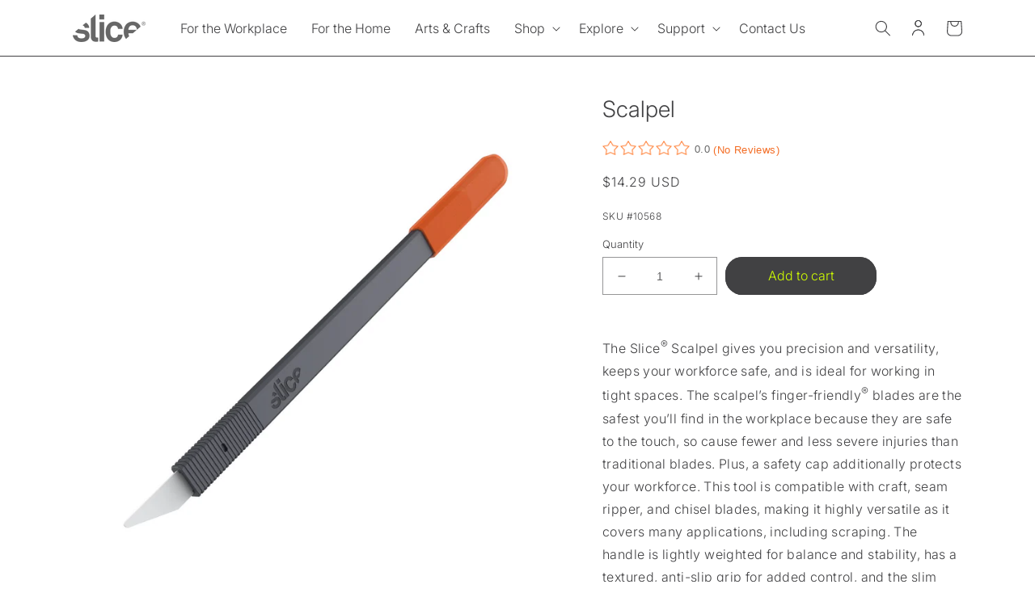

--- FILE ---
content_type: text/html; charset=utf-8
request_url: https://www.sliceproducts.com/products/scalpel
body_size: 52169
content:
<!doctype html>
<html class="no-js" lang="en">
  <head>
    <meta charset="utf-8">
    <meta http-equiv="X-UA-Compatible" content="IE=edge">
    <meta name="viewport" content="width=device-width,initial-scale=1">
    <meta name="theme-color" content="">
    <meta name="robots" content="index, follow">
    <link rel="canonical" href="https://www.sliceproducts.com/products/scalpel">
    <link rel="preconnect" href="https://cdn.shopify.com" crossorigin><!-- Google Tag Manager -->
<script>(function(w,d,s,l,i){w[l]=w[l]||[];w[l].push({'gtm.start':
new Date().getTime(),event:'gtm.js'});var f=d.getElementsByTagName(s)[0],
j=d.createElement(s),dl=l!='dataLayer'?'&l='+l:'';j.async=true;j.src=
'https://www.googletagmanager.com/gtm.js?id='+i+dl;f.parentNode.insertBefore(j,f);
})(window,document,'script','dataLayer','GTM-K798XM');</script>
<!-- End Google Tag Manager --><link rel="icon" type="image/png" href="//www.sliceproducts.com/cdn/shop/files/32x32.png?crop=center&height=32&v=1683221098&width=32"><link rel="preconnect" href="https://fonts.shopifycdn.com" crossorigin><title>
      Scalpel | Slice
</title>

    
      <meta name="description" content="The Slice® 10568 Scalpel with multiple finger-friendly® blade options, anti-slip grip, and slim profile gives you safety, versatility and precision. Learn more.">
    

    

<meta property="og:site_name" content="Slice">
<meta property="og:url" content="https://www.sliceproducts.com/products/scalpel">
<meta property="og:title" content="Scalpel | Slice">
<meta property="og:type" content="product">
<meta property="og:description" content="The Slice® 10568 Scalpel with multiple finger-friendly® blade options, anti-slip grip, and slim profile gives you safety, versatility and precision. Learn more."><meta property="og:image" content="http://www.sliceproducts.com/cdn/shop/products/10568-A-2000x2000.jpg?v=1660648043">
  <meta property="og:image:secure_url" content="https://www.sliceproducts.com/cdn/shop/products/10568-A-2000x2000.jpg?v=1660648043">
  <meta property="og:image:width" content="2000">
  <meta property="og:image:height" content="2000"><meta property="og:price:amount" content="14.29">
  <meta property="og:price:currency" content="USD"><meta name="twitter:card" content="summary_large_image">
<meta name="twitter:title" content="Scalpel | Slice">
<meta name="twitter:description" content="The Slice® 10568 Scalpel with multiple finger-friendly® blade options, anti-slip grip, and slim profile gives you safety, versatility and precision. Learn more.">


    <script type="application/ld+json">
  {
    "@context": "https://schema.org",
    "@type": "FAQPage",
    "mainEntity": [{
      "@type": "Question",
      "name": "What Is a Scalpel Used For?",
      "acceptedAnswer": {
        "@type": "Answer",
        "text": "Usually we associate scalpels with surgical procedures but in Slice&rsquo;s version, the ceramic scalpel blades have a safety grind&mdash;our proprietary finger-friendly edge&mdash;that resists cutting skin. So while ultra-sharp metal and other ceramic blades cut through skin and tissue with very little pressure, Slice blades are intended for non-surgical applications. These include electronics work, manufacturing, laboratory work, and crafting applications.For non-surgical uses, an excessively sharp blade is really just a safety hazard. Slice scalpels offer a safer alternative that protects against accidental lacerations and offers the same benefits as other advanced ceramics: a non-magnetic, non-conductive, non-sparking, chemically inert blades that never rust."
      }
    }, {
      "@type": "Question",
      "name": "What Kind of Scalpel Blades Are Available?",
      "acceptedAnswer": {
        "@type": "Answer",
        "text": "We offer a variety of shapes for our craft knife blades, which are all compatible with the 10568 scalpel. These include the &lt;a href=&#39;/products/craft-blades-straight-edge-rounded-tip&#39;&gt;10518 blade&lt;/a&gt; with a straight edge and rounded tip and the &lt;a href=&#39;/products/craft-knife-blades-curved-edge&#39;&gt;10520 blade&lt;/a&gt; with a curved edge and rounded tip. Because scalpel blade uses include a number of different materials and maneuvers, we&amp;rsquo;re currently working on several new blade styles to extend the versatility of our craft knives and 10568 scalpel. We expect to have these in stock by early 2018."
      }
    }, {
      "@type": "Question",
      "name": "How Do I Change The Blade in the Slice Ceramic Scalpel?",
      "acceptedAnswer": {
        "@type": "Answer",
        "text": "Usually a search for how to replace scalpel blades results in a number of different procedures with various tools: forceps, safety gloves, tweezers, etc. The 10568 scalpel handle has a built-in no-tool mechanism to release the old blade and insert the new one. And because the blade is finger friendly, the risk of a cut while replacing blades is extremely low."
      }
    }, {
      "@type": "Question",
      "name": "How Does the Slice 10568 Scalpel Differ From the 10548 Craft Knife?",
      "acceptedAnswer": {
        "@type": "Answer",
        "text": "Let&amp;rsquo;s talk about similarities first. Both tools are intended for intricate cutting, scraping, and other detailed work. Both have a slim, weight-balanced handle for fine motor control and both use the same family of Slice blades (the 10518 and 10520, although more styles will be available in 2018). And both tools have a cutting depth of approximately two centimeters.The main difference between the tools is that our scalpel handle size and shape provide more maneuverability in very tight spaces. The handle is slimmer than the 10548 handle and flat rather than rounded, allowing it to reach into even smaller areas. The 10568 handle is made entirely from durable glass-filled nylon with a notched collar to provide a better grip, while the &lt;a href=&#39;/products/craft-knife&#39;&gt;10548 Craft Knife&lt;/a&gt; features a copper textured control grip."
      }
    }]
  }
</script>
    <script src="//www.sliceproducts.com/cdn/shop/t/96/assets/global.js?v=135116476141006970691679570604" defer="defer"></script>

    

<script>console.log('URL',"\/products\/scalpel")</script>

    <link rel="alternate" hreflang="en-US" href="https://www.sliceproducts.com/products/scalpel">
    <link rel="alternate" hreflang="es-US" href="https://www.sliceproducts.com/es/products/scalpel">
    <link rel="alternate" hreflang="sv-SE" href="https://www.sliceproducts.com/sv-se/products/scalpel">
    <link rel="alternate" hreflang="es-PY" href="https://www.sliceproducts.com/es-py/products/scalpel">
    <link rel="alternate" hreflang="en-CA" href="https://www.sliceproducts.com/en-ca/products/scalpel">
    <link rel="alternate" hreflang="fr-CA" href="https://www.sliceproducts.com/fr-ca/products/scalpel">
    <link rel="alternate" hreflang="es-AR" href="https://www.sliceproducts.com/es-ar/products/scalpel">
    <link rel="alternate" hreflang="es-BO" href="https://www.sliceproducts.com/es-bo/products/scalpel">
    <link rel="alternate" hreflang="es-CL" href="https://www.sliceproducts.com/es-cl/products/scalpel">
    <link rel="alternate" hreflang="es-CO" href="https://www.sliceproducts.com/es-co/products/scalpel">
    <link rel="alternate" hreflang="es-EC" href="https://www.sliceproducts.com/es-ec/products/scalpel">
    <link rel="alternate" hreflang="es-PE" href="https://www.sliceproducts.com/es-pe/products/scalpel">
    <link rel="alternate" hreflang="es-UY" href="https://www.sliceproducts.com/es-uy/products/scalpel">
    <link rel="alternate" hreflang="ja-JP" href="https://www.sliceproducts.com/ja-jp/products/scalpel">
    <link rel="alternate" hreflang="zh-Hans-CN" href="https://www.sliceproducts.com/zh-cn/products/scalpel">
    <link rel="alternate" hreflang="ko-KR" href="https://www.sliceproducts.com/ko-kr/products/scalpel">
    <link rel="alternate" hreflang="da-DK" href="https://www.sliceproducts.com/da-dk/products/scalpel">
    <link rel="alternate" hreflang="pl-PL" href="https://www.sliceproducts.com/pl-pl/products/scalpel">
    <link rel="alternate" hreflang="pt-PT" href="https://www.sliceproducts.com/pt-pt/products/scalpel">

    
    <link rel="alternate" hreflang="en-gb" href='https://uk.sliceproducts.com/products/scalpel'>
    <link rel="alternate" hreflang="en-ie" href='https://uk.sliceproducts.com/en-ie/products/scalpel'>
    

    
    <link rel="alternate" hreflang="de-DE" href="https://eu.sliceproducts.com/products/scalpel">
    <link rel="alternate" hreflang="de-AT" href="https://eu.sliceproducts.com/de-at/products/scalpel">
    <link rel="alternate" hreflang="en-BG" href="https://eu.sliceproducts.com/en-bg/products/scalpel">
    <link rel="alternate" hreflang="en-HR" href="https://eu.sliceproducts.com/en-hr/products/scalpel">
    <link rel="alternate" hreflang="en-EE" href="https://eu.sliceproducts.com/en-ee/products/scalpel">
    <link rel="alternate" hreflang="en-FI" href="https://eu.sliceproducts.com/en-fi/products/scalpel">
    <link rel="alternate" hreflang="hu-HU" href="https://eu.sliceproducts.com/hu-hu/products/scalpel">
    <link rel="alternate" hreflang="en-LV" href="https://eu.sliceproducts.com/en-lv/products/scalpel">
    <link rel="alternate" hreflang="en-LT" href="https://eu.sliceproducts.com/en-lt/products/scalpel">
    <link rel="alternate" hreflang="en-NO" href="https://eu.sliceproducts.com/en-no/products/scalpel">
    <link rel="alternate" hreflang="en-RO" href="https://eu.sliceproducts.com/en-ro/products/scalpel">
    <link rel="alternate" hreflang="en-SK" href="https://eu.sliceproducts.com/en-sk/products/scalpel">
    <link rel="alternate" hreflang="en-SI" href="https://eu.sliceproducts.com/en-si/products/scalpel">
    <link rel="alternate" hreflang="en-CH" href="https://eu.sliceproducts.com/en-ch/products/scalpel">
    

    
    <link rel="alternate" hreflang="fr-FR" href="https://fr.sliceproducts.com/products/scalpel">
    

    
    <link rel="alternate" hreflang="cs-CZ" href="https://cz.sliceproducts.com/products/scalpel">
    

    
    <link rel="alternate" hreflang="en-AU" href="https://au.sliceproducts.com/products/scalpel">
    <link rel="alternate" hreflang="en-NZ" href="https://au.sliceproducts.com/en-nz/products/scalpel">
    

    
    <link rel="alternate" hreflang="es-ES" href="https://es.sliceproducts.com/products/scalpel">
    

    
    <link rel="alternate" hreflang="it-IT" href="https://it.sliceproducts.com/products/scalpel">
    

    
    <link rel="alternate" hreflang="es-MX" href="https://mx.sliceproducts.com/products/scalpel">
    

    
    <link rel="alternate" hreflang="x-default" href="https://www.sliceproducts.com/products/scalpel" />
    

    <script>window.performance && window.performance.mark && window.performance.mark('shopify.content_for_header.start');</script><meta name="google-site-verification" content="X72wd5iUNA0BkELgofRUeMaUqcv_IYzRMK_fDMLvq4Y">
<meta id="shopify-digital-wallet" name="shopify-digital-wallet" content="/63544688866/digital_wallets/dialog">
<meta name="shopify-checkout-api-token" content="d94d610cbe4079c1640eecdadc17657f">
<meta id="in-context-paypal-metadata" data-shop-id="63544688866" data-venmo-supported="false" data-environment="production" data-locale="en_US" data-paypal-v4="true" data-currency="USD">
<link rel="alternate" type="application/json+oembed" href="https://www.sliceproducts.com/products/scalpel.oembed">
<script async="async" src="/checkouts/internal/preloads.js?locale=en-US"></script>
<link rel="preconnect" href="https://shop.app" crossorigin="anonymous">
<script async="async" src="https://shop.app/checkouts/internal/preloads.js?locale=en-US&shop_id=63544688866" crossorigin="anonymous"></script>
<script id="shopify-features" type="application/json">{"accessToken":"d94d610cbe4079c1640eecdadc17657f","betas":["rich-media-storefront-analytics"],"domain":"www.sliceproducts.com","predictiveSearch":true,"shopId":63544688866,"locale":"en"}</script>
<script>var Shopify = Shopify || {};
Shopify.shop = "sliceinc.myshopify.com";
Shopify.locale = "en";
Shopify.currency = {"active":"USD","rate":"1.0"};
Shopify.country = "US";
Shopify.theme = {"name":"slice-shopify-theme-dawn\/main","id":136975679714,"schema_name":"Dawn","schema_version":"4.0.0","theme_store_id":null,"role":"main"};
Shopify.theme.handle = "null";
Shopify.theme.style = {"id":null,"handle":null};
Shopify.cdnHost = "www.sliceproducts.com/cdn";
Shopify.routes = Shopify.routes || {};
Shopify.routes.root = "/";</script>
<script type="module">!function(o){(o.Shopify=o.Shopify||{}).modules=!0}(window);</script>
<script>!function(o){function n(){var o=[];function n(){o.push(Array.prototype.slice.apply(arguments))}return n.q=o,n}var t=o.Shopify=o.Shopify||{};t.loadFeatures=n(),t.autoloadFeatures=n()}(window);</script>
<script>
  window.ShopifyPay = window.ShopifyPay || {};
  window.ShopifyPay.apiHost = "shop.app\/pay";
  window.ShopifyPay.redirectState = null;
</script>
<script id="shop-js-analytics" type="application/json">{"pageType":"product"}</script>
<script defer="defer" async type="module" src="//www.sliceproducts.com/cdn/shopifycloud/shop-js/modules/v2/client.init-shop-cart-sync_BdyHc3Nr.en.esm.js"></script>
<script defer="defer" async type="module" src="//www.sliceproducts.com/cdn/shopifycloud/shop-js/modules/v2/chunk.common_Daul8nwZ.esm.js"></script>
<script type="module">
  await import("//www.sliceproducts.com/cdn/shopifycloud/shop-js/modules/v2/client.init-shop-cart-sync_BdyHc3Nr.en.esm.js");
await import("//www.sliceproducts.com/cdn/shopifycloud/shop-js/modules/v2/chunk.common_Daul8nwZ.esm.js");

  window.Shopify.SignInWithShop?.initShopCartSync?.({"fedCMEnabled":true,"windoidEnabled":true});

</script>
<script>
  window.Shopify = window.Shopify || {};
  if (!window.Shopify.featureAssets) window.Shopify.featureAssets = {};
  window.Shopify.featureAssets['shop-js'] = {"shop-cart-sync":["modules/v2/client.shop-cart-sync_QYOiDySF.en.esm.js","modules/v2/chunk.common_Daul8nwZ.esm.js"],"init-fed-cm":["modules/v2/client.init-fed-cm_DchLp9rc.en.esm.js","modules/v2/chunk.common_Daul8nwZ.esm.js"],"shop-button":["modules/v2/client.shop-button_OV7bAJc5.en.esm.js","modules/v2/chunk.common_Daul8nwZ.esm.js"],"init-windoid":["modules/v2/client.init-windoid_DwxFKQ8e.en.esm.js","modules/v2/chunk.common_Daul8nwZ.esm.js"],"shop-cash-offers":["modules/v2/client.shop-cash-offers_DWtL6Bq3.en.esm.js","modules/v2/chunk.common_Daul8nwZ.esm.js","modules/v2/chunk.modal_CQq8HTM6.esm.js"],"shop-toast-manager":["modules/v2/client.shop-toast-manager_CX9r1SjA.en.esm.js","modules/v2/chunk.common_Daul8nwZ.esm.js"],"init-shop-email-lookup-coordinator":["modules/v2/client.init-shop-email-lookup-coordinator_UhKnw74l.en.esm.js","modules/v2/chunk.common_Daul8nwZ.esm.js"],"pay-button":["modules/v2/client.pay-button_DzxNnLDY.en.esm.js","modules/v2/chunk.common_Daul8nwZ.esm.js"],"avatar":["modules/v2/client.avatar_BTnouDA3.en.esm.js"],"init-shop-cart-sync":["modules/v2/client.init-shop-cart-sync_BdyHc3Nr.en.esm.js","modules/v2/chunk.common_Daul8nwZ.esm.js"],"shop-login-button":["modules/v2/client.shop-login-button_D8B466_1.en.esm.js","modules/v2/chunk.common_Daul8nwZ.esm.js","modules/v2/chunk.modal_CQq8HTM6.esm.js"],"init-customer-accounts-sign-up":["modules/v2/client.init-customer-accounts-sign-up_C8fpPm4i.en.esm.js","modules/v2/client.shop-login-button_D8B466_1.en.esm.js","modules/v2/chunk.common_Daul8nwZ.esm.js","modules/v2/chunk.modal_CQq8HTM6.esm.js"],"init-shop-for-new-customer-accounts":["modules/v2/client.init-shop-for-new-customer-accounts_CVTO0Ztu.en.esm.js","modules/v2/client.shop-login-button_D8B466_1.en.esm.js","modules/v2/chunk.common_Daul8nwZ.esm.js","modules/v2/chunk.modal_CQq8HTM6.esm.js"],"init-customer-accounts":["modules/v2/client.init-customer-accounts_dRgKMfrE.en.esm.js","modules/v2/client.shop-login-button_D8B466_1.en.esm.js","modules/v2/chunk.common_Daul8nwZ.esm.js","modules/v2/chunk.modal_CQq8HTM6.esm.js"],"shop-follow-button":["modules/v2/client.shop-follow-button_CkZpjEct.en.esm.js","modules/v2/chunk.common_Daul8nwZ.esm.js","modules/v2/chunk.modal_CQq8HTM6.esm.js"],"lead-capture":["modules/v2/client.lead-capture_BntHBhfp.en.esm.js","modules/v2/chunk.common_Daul8nwZ.esm.js","modules/v2/chunk.modal_CQq8HTM6.esm.js"],"checkout-modal":["modules/v2/client.checkout-modal_CfxcYbTm.en.esm.js","modules/v2/chunk.common_Daul8nwZ.esm.js","modules/v2/chunk.modal_CQq8HTM6.esm.js"],"shop-login":["modules/v2/client.shop-login_Da4GZ2H6.en.esm.js","modules/v2/chunk.common_Daul8nwZ.esm.js","modules/v2/chunk.modal_CQq8HTM6.esm.js"],"payment-terms":["modules/v2/client.payment-terms_MV4M3zvL.en.esm.js","modules/v2/chunk.common_Daul8nwZ.esm.js","modules/v2/chunk.modal_CQq8HTM6.esm.js"]};
</script>
<script>(function() {
  var isLoaded = false;
  function asyncLoad() {
    if (isLoaded) return;
    isLoaded = true;
    var urls = ["\/\/cdn.shopify.com\/proxy\/1f61949b7c8b89b0540ffc6dd706b805222e1ba0061efa5d85b0ab19832456a9\/bingshoppingtool-t2app-prod.trafficmanager.net\/uet\/tracking_script?shop=sliceinc.myshopify.com\u0026sp-cache-control=cHVibGljLCBtYXgtYWdlPTkwMA","https:\/\/api.fastbundle.co\/scripts\/src.js?shop=sliceinc.myshopify.com"];
    for (var i = 0; i < urls.length; i++) {
      var s = document.createElement('script');
      s.type = 'text/javascript';
      s.async = true;
      s.src = urls[i];
      var x = document.getElementsByTagName('script')[0];
      x.parentNode.insertBefore(s, x);
    }
  };
  if(window.attachEvent) {
    window.attachEvent('onload', asyncLoad);
  } else {
    window.addEventListener('load', asyncLoad, false);
  }
})();</script>
<script id="__st">var __st={"a":63544688866,"offset":-18000,"reqid":"e6dde076-0b78-4ca0-884a-0e48a0aa4eb3-1768985396","pageurl":"www.sliceproducts.com\/products\/scalpel","u":"a3c30faa3ab0","p":"product","rtyp":"product","rid":7718741901538};</script>
<script>window.ShopifyPaypalV4VisibilityTracking = true;</script>
<script id="captcha-bootstrap">!function(){'use strict';const t='contact',e='account',n='new_comment',o=[[t,t],['blogs',n],['comments',n],[t,'customer']],c=[[e,'customer_login'],[e,'guest_login'],[e,'recover_customer_password'],[e,'create_customer']],r=t=>t.map((([t,e])=>`form[action*='/${t}']:not([data-nocaptcha='true']) input[name='form_type'][value='${e}']`)).join(','),a=t=>()=>t?[...document.querySelectorAll(t)].map((t=>t.form)):[];function s(){const t=[...o],e=r(t);return a(e)}const i='password',u='form_key',d=['recaptcha-v3-token','g-recaptcha-response','h-captcha-response',i],f=()=>{try{return window.sessionStorage}catch{return}},m='__shopify_v',_=t=>t.elements[u];function p(t,e,n=!1){try{const o=window.sessionStorage,c=JSON.parse(o.getItem(e)),{data:r}=function(t){const{data:e,action:n}=t;return t[m]||n?{data:e,action:n}:{data:t,action:n}}(c);for(const[e,n]of Object.entries(r))t.elements[e]&&(t.elements[e].value=n);n&&o.removeItem(e)}catch(o){console.error('form repopulation failed',{error:o})}}const l='form_type',E='cptcha';function T(t){t.dataset[E]=!0}const w=window,h=w.document,L='Shopify',v='ce_forms',y='captcha';let A=!1;((t,e)=>{const n=(g='f06e6c50-85a8-45c8-87d0-21a2b65856fe',I='https://cdn.shopify.com/shopifycloud/storefront-forms-hcaptcha/ce_storefront_forms_captcha_hcaptcha.v1.5.2.iife.js',D={infoText:'Protected by hCaptcha',privacyText:'Privacy',termsText:'Terms'},(t,e,n)=>{const o=w[L][v],c=o.bindForm;if(c)return c(t,g,e,D).then(n);var r;o.q.push([[t,g,e,D],n]),r=I,A||(h.body.append(Object.assign(h.createElement('script'),{id:'captcha-provider',async:!0,src:r})),A=!0)});var g,I,D;w[L]=w[L]||{},w[L][v]=w[L][v]||{},w[L][v].q=[],w[L][y]=w[L][y]||{},w[L][y].protect=function(t,e){n(t,void 0,e),T(t)},Object.freeze(w[L][y]),function(t,e,n,w,h,L){const[v,y,A,g]=function(t,e,n){const i=e?o:[],u=t?c:[],d=[...i,...u],f=r(d),m=r(i),_=r(d.filter((([t,e])=>n.includes(e))));return[a(f),a(m),a(_),s()]}(w,h,L),I=t=>{const e=t.target;return e instanceof HTMLFormElement?e:e&&e.form},D=t=>v().includes(t);t.addEventListener('submit',(t=>{const e=I(t);if(!e)return;const n=D(e)&&!e.dataset.hcaptchaBound&&!e.dataset.recaptchaBound,o=_(e),c=g().includes(e)&&(!o||!o.value);(n||c)&&t.preventDefault(),c&&!n&&(function(t){try{if(!f())return;!function(t){const e=f();if(!e)return;const n=_(t);if(!n)return;const o=n.value;o&&e.removeItem(o)}(t);const e=Array.from(Array(32),(()=>Math.random().toString(36)[2])).join('');!function(t,e){_(t)||t.append(Object.assign(document.createElement('input'),{type:'hidden',name:u})),t.elements[u].value=e}(t,e),function(t,e){const n=f();if(!n)return;const o=[...t.querySelectorAll(`input[type='${i}']`)].map((({name:t})=>t)),c=[...d,...o],r={};for(const[a,s]of new FormData(t).entries())c.includes(a)||(r[a]=s);n.setItem(e,JSON.stringify({[m]:1,action:t.action,data:r}))}(t,e)}catch(e){console.error('failed to persist form',e)}}(e),e.submit())}));const S=(t,e)=>{t&&!t.dataset[E]&&(n(t,e.some((e=>e===t))),T(t))};for(const o of['focusin','change'])t.addEventListener(o,(t=>{const e=I(t);D(e)&&S(e,y())}));const B=e.get('form_key'),M=e.get(l),P=B&&M;t.addEventListener('DOMContentLoaded',(()=>{const t=y();if(P)for(const e of t)e.elements[l].value===M&&p(e,B);[...new Set([...A(),...v().filter((t=>'true'===t.dataset.shopifyCaptcha))])].forEach((e=>S(e,t)))}))}(h,new URLSearchParams(w.location.search),n,t,e,['guest_login'])})(!0,!0)}();</script>
<script integrity="sha256-4kQ18oKyAcykRKYeNunJcIwy7WH5gtpwJnB7kiuLZ1E=" data-source-attribution="shopify.loadfeatures" defer="defer" src="//www.sliceproducts.com/cdn/shopifycloud/storefront/assets/storefront/load_feature-a0a9edcb.js" crossorigin="anonymous"></script>
<script crossorigin="anonymous" defer="defer" src="//www.sliceproducts.com/cdn/shopifycloud/storefront/assets/shopify_pay/storefront-65b4c6d7.js?v=20250812"></script>
<script data-source-attribution="shopify.dynamic_checkout.dynamic.init">var Shopify=Shopify||{};Shopify.PaymentButton=Shopify.PaymentButton||{isStorefrontPortableWallets:!0,init:function(){window.Shopify.PaymentButton.init=function(){};var t=document.createElement("script");t.src="https://www.sliceproducts.com/cdn/shopifycloud/portable-wallets/latest/portable-wallets.en.js",t.type="module",document.head.appendChild(t)}};
</script>
<script data-source-attribution="shopify.dynamic_checkout.buyer_consent">
  function portableWalletsHideBuyerConsent(e){var t=document.getElementById("shopify-buyer-consent"),n=document.getElementById("shopify-subscription-policy-button");t&&n&&(t.classList.add("hidden"),t.setAttribute("aria-hidden","true"),n.removeEventListener("click",e))}function portableWalletsShowBuyerConsent(e){var t=document.getElementById("shopify-buyer-consent"),n=document.getElementById("shopify-subscription-policy-button");t&&n&&(t.classList.remove("hidden"),t.removeAttribute("aria-hidden"),n.addEventListener("click",e))}window.Shopify?.PaymentButton&&(window.Shopify.PaymentButton.hideBuyerConsent=portableWalletsHideBuyerConsent,window.Shopify.PaymentButton.showBuyerConsent=portableWalletsShowBuyerConsent);
</script>
<script data-source-attribution="shopify.dynamic_checkout.cart.bootstrap">document.addEventListener("DOMContentLoaded",(function(){function t(){return document.querySelector("shopify-accelerated-checkout-cart, shopify-accelerated-checkout")}if(t())Shopify.PaymentButton.init();else{new MutationObserver((function(e,n){t()&&(Shopify.PaymentButton.init(),n.disconnect())})).observe(document.body,{childList:!0,subtree:!0})}}));
</script>
<link id="shopify-accelerated-checkout-styles" rel="stylesheet" media="screen" href="https://www.sliceproducts.com/cdn/shopifycloud/portable-wallets/latest/accelerated-checkout-backwards-compat.css" crossorigin="anonymous">
<style id="shopify-accelerated-checkout-cart">
        #shopify-buyer-consent {
  margin-top: 1em;
  display: inline-block;
  width: 100%;
}

#shopify-buyer-consent.hidden {
  display: none;
}

#shopify-subscription-policy-button {
  background: none;
  border: none;
  padding: 0;
  text-decoration: underline;
  font-size: inherit;
  cursor: pointer;
}

#shopify-subscription-policy-button::before {
  box-shadow: none;
}

      </style>
<script id="sections-script" data-sections="main-product,compatible-products,related-products,header,footer" defer="defer" src="//www.sliceproducts.com/cdn/shop/t/96/compiled_assets/scripts.js?v=19413"></script>
<script>window.performance && window.performance.mark && window.performance.mark('shopify.content_for_header.end');</script>


    <style data-shopify>
      @font-face {
  font-family: Inter;
  font-weight: 300;
  font-style: normal;
  font-display: swap;
  src: url("//www.sliceproducts.com/cdn/fonts/inter/inter_n3.6faba940d2e90c9f1c2e0c5c2750b84af59fecc0.woff2") format("woff2"),
       url("//www.sliceproducts.com/cdn/fonts/inter/inter_n3.413aa818ec2103383c4ac7c3744c464d04b4db49.woff") format("woff");
}

      @font-face {
  font-family: Inter;
  font-weight: 700;
  font-style: normal;
  font-display: swap;
  src: url("//www.sliceproducts.com/cdn/fonts/inter/inter_n7.02711e6b374660cfc7915d1afc1c204e633421e4.woff2") format("woff2"),
       url("//www.sliceproducts.com/cdn/fonts/inter/inter_n7.6dab87426f6b8813070abd79972ceaf2f8d3b012.woff") format("woff");
}

      @font-face {
  font-family: Inter;
  font-weight: 300;
  font-style: italic;
  font-display: swap;
  src: url("//www.sliceproducts.com/cdn/fonts/inter/inter_i3.6d51b5c1aff0e6286c06ee460a22e95b7c89d160.woff2") format("woff2"),
       url("//www.sliceproducts.com/cdn/fonts/inter/inter_i3.125e6a7560f210d08832797e294849204cda4973.woff") format("woff");
}

      @font-face {
  font-family: Inter;
  font-weight: 700;
  font-style: italic;
  font-display: swap;
  src: url("//www.sliceproducts.com/cdn/fonts/inter/inter_i7.b377bcd4cc0f160622a22d638ae7e2cd9b86ea4c.woff2") format("woff2"),
       url("//www.sliceproducts.com/cdn/fonts/inter/inter_i7.7c69a6a34e3bb44fcf6f975857e13b9a9b25beb4.woff") format("woff");
}

      @font-face {
  font-family: Inter;
  font-weight: 300;
  font-style: normal;
  font-display: swap;
  src: url("//www.sliceproducts.com/cdn/fonts/inter/inter_n3.6faba940d2e90c9f1c2e0c5c2750b84af59fecc0.woff2") format("woff2"),
       url("//www.sliceproducts.com/cdn/fonts/inter/inter_n3.413aa818ec2103383c4ac7c3744c464d04b4db49.woff") format("woff");
}


      :root {
        --font-body-family: Inter, sans-serif;
        --font-body-style: normal;
        --font-body-weight: 300;

        --font-heading-family: Inter, sans-serif;
        --font-heading-style: normal;
        --font-heading-weight: 300;

        --font-body-scale: 1.0;
        --font-heading-scale: 1.0;

        --color-base-text: 65, 65, 67;
        --color-shadow: 65, 65, 67;
        --color-base-background-1: 255, 255, 255;
        --color-base-background-2: 255, 255, 255;
        --color-base-solid-button-labels: 209, 255, 0;
        --color-base-outline-button-labels: 18, 18, 18;
        --color-base-accent-1: 65, 65, 67;
        --color-base-accent-2: 243, 109, 37;
        --payment-terms-background-color: #ffffff;

        --gradient-base-background-1: #ffffff;
        --gradient-base-background-2: #ffffff;
        --gradient-base-accent-1: #414143;
        --gradient-base-accent-2: #f36d25;

        --media-padding: px;
        --media-border-opacity: 0.0;
        --media-border-width: 0px;
        --media-radius: 0px;
        --media-shadow-opacity: 0.0;
        --media-shadow-horizontal-offset: 0px;
        --media-shadow-vertical-offset: 18px;
        --media-shadow-blur-radius: 0px;

        --page-width: 120rem;
        --page-width-margin: 0rem;

        --card-image-padding: 0.0rem;
        --card-corner-radius: 0.0rem;
        --card-text-alignment: left;
        --card-border-width: 0.0rem;
        --card-border-opacity: 0.1;
        --card-shadow-opacity: 0.0;
        --card-shadow-horizontal-offset: 0.0rem;
        --card-shadow-vertical-offset: 0.4rem;
        --card-shadow-blur-radius: 0.5rem;

        --badge-corner-radius: 4.0rem;

        --popup-border-width: 1px;
        --popup-border-opacity: 0.1;
        --popup-corner-radius: 0px;
        --popup-shadow-opacity: 0.0;
        --popup-shadow-horizontal-offset: 0px;
        --popup-shadow-vertical-offset: 4px;
        --popup-shadow-blur-radius: 5px;

        --drawer-border-width: 1px;
        --drawer-border-opacity: 0.1;
        --drawer-shadow-opacity: 0.0;
        --drawer-shadow-horizontal-offset: 0px;
        --drawer-shadow-vertical-offset: 4px;
        --drawer-shadow-blur-radius: 5px;

        --spacing-sections-desktop: 0px;
        --spacing-sections-mobile: 0px;

        --grid-desktop-vertical-spacing: 8px;
        --grid-desktop-horizontal-spacing: 8px;
        --grid-mobile-vertical-spacing: 4px;
        --grid-mobile-horizontal-spacing: 4px;

        --text-boxes-border-opacity: 0.1;
        --text-boxes-border-width: 0px;
        --text-boxes-radius: 0px;
        --text-boxes-shadow-opacity: 0.0;
        --text-boxes-shadow-horizontal-offset: 0px;
        --text-boxes-shadow-vertical-offset: 4px;
        --text-boxes-shadow-blur-radius: 0px;

        --buttons-radius: 20px;
        --buttons-radius-outset: 21px;
        --buttons-border-width: 1px;
        --buttons-border-opacity: 1.0;
        --buttons-shadow-opacity: 0.0;
        --buttons-shadow-horizontal-offset: 0px;
        --buttons-shadow-vertical-offset: 4px;
        --buttons-shadow-blur-radius: 5px;
        --buttons-border-offset: 0.3px;

        --inputs-radius: 0px;
        --inputs-border-width: 1px;
        --inputs-border-opacity: 0.55;
        --inputs-shadow-opacity: 0.0;
        --inputs-shadow-horizontal-offset: 0px;
        --inputs-margin-offset: 0px;
        --inputs-shadow-vertical-offset: 4px;
        --inputs-shadow-blur-radius: 5px;
        --inputs-radius-outset: 0px;

        --variant-pills-radius: 40px;
        --variant-pills-border-width: 1px;
        --variant-pills-border-opacity: 0.55;
        --variant-pills-shadow-opacity: 0.0;
        --variant-pills-shadow-horizontal-offset: 0px;
        --variant-pills-shadow-vertical-offset: 4px;
        --variant-pills-shadow-blur-radius: 5px;
      }

      *,
      *::before,
      *::after {
        box-sizing: inherit;
      }

      html {
        box-sizing: border-box;
        font-size: calc(var(--font-body-scale) * 62.5%);
        height: 100%;
      }

      body {
        display: grid;
        grid-template-rows: auto auto 1fr auto;
        grid-template-columns: 100%;
        min-height: 100%;
        margin: 0;
        font-size: 1.6rem;
        letter-spacing: 0.04rem;
        line-height: calc(1 + 0.8 / var(--font-body-scale));
        font-family: var(--font-body-family);
        font-style: var(--font-body-style);
        font-weight: var(--font-body-weight);
      }

      @media screen and (min-width: 750px) {
        body {
          font-size: 1.6rem;
        }
      }
    </style>

    <link href="//www.sliceproducts.com/cdn/shop/t/96/assets/base.css?v=113544069386423720941725452581" rel="stylesheet" type="text/css" media="all" />
    <link href="//www.sliceproducts.com/cdn/shop/t/96/assets/tailwind.css?v=97514506671034203081682954758" rel="stylesheet" type="text/css" media="all" />
<link rel="preload" as="font" href="//www.sliceproducts.com/cdn/fonts/inter/inter_n3.6faba940d2e90c9f1c2e0c5c2750b84af59fecc0.woff2" type="font/woff2" crossorigin><link rel="preload" as="font" href="//www.sliceproducts.com/cdn/fonts/inter/inter_n3.6faba940d2e90c9f1c2e0c5c2750b84af59fecc0.woff2" type="font/woff2" crossorigin><link rel="stylesheet" href="//www.sliceproducts.com/cdn/shop/t/96/assets/component-predictive-search.css?v=165644661289088488651679570607" media="print" onload="this.media='all'"><script>document.documentElement.className = document.documentElement.className.replace('no-js', 'js');
    if (Shopify.designMode) {
      document.documentElement.classList.add('shopify-design-mode');
    }
    </script>
  <meta class='geo-ip' content='[base64]'><script async src='//www.sliceproducts.com/apps/easylocation/easylocation-1.0.2.min.js'></script><style type='text/css'>
    :root {--delivery-country-image-url:url("https://dc.codericp.com/delivery/code_f.png");}
    .icon-ad_f{background-image:var(--delivery-country-image-url);background-position:0 0;width:20px;height:12px}.icon-ae_f{background-image:var(--delivery-country-image-url);background-position:-21px 0;width:20px;height:12px}.icon-af_f{background-image:var(--delivery-country-image-url);background-position:0 -13px;width:20px;height:12px}.icon-ag_f{background-image:var(--delivery-country-image-url);background-position:-21px -13px;width:20px;height:12px}.icon-ai_f{background-image:var(--delivery-country-image-url);background-position:0 -26px;width:20px;height:12px}.icon-al_f{background-image:var(--delivery-country-image-url);background-position:-21px -26px;width:20px;height:12px}.icon-am_f{background-image:var(--delivery-country-image-url);background-position:-42px 0;width:20px;height:12px}.icon-ao_f{background-image:var(--delivery-country-image-url);background-position:-42px -13px;width:20px;height:12px}.icon-aq_f{background-image:var(--delivery-country-image-url);background-position:-42px -26px;width:20px;height:12px}.icon-ar_f{background-image:var(--delivery-country-image-url);background-position:0 -39px;width:20px;height:12px}.icon-as_f{background-image:var(--delivery-country-image-url);background-position:-21px -39px;width:20px;height:12px}.icon-at_f{background-image:var(--delivery-country-image-url);background-position:-42px -39px;width:20px;height:12px}.icon-au_f{background-image:var(--delivery-country-image-url);background-position:-63px 0;width:20px;height:12px}.icon-aw_f{background-image:var(--delivery-country-image-url);background-position:-63px -13px;width:20px;height:12px}.icon-ax_f{background-image:var(--delivery-country-image-url);background-position:-63px -26px;width:20px;height:12px}.icon-az_f{background-image:var(--delivery-country-image-url);background-position:-63px -39px;width:20px;height:12px}.icon-ba_f{background-image:var(--delivery-country-image-url);background-position:0 -52px;width:20px;height:12px}.icon-bb_f{background-image:var(--delivery-country-image-url);background-position:-21px -52px;width:20px;height:12px}.icon-bd_f{background-image:var(--delivery-country-image-url);background-position:-42px -52px;width:20px;height:12px}.icon-be_f{background-image:var(--delivery-country-image-url);background-position:-63px -52px;width:20px;height:12px}.icon-bf_f{background-image:var(--delivery-country-image-url);background-position:0 -65px;width:20px;height:12px}.icon-bg_f{background-image:var(--delivery-country-image-url);background-position:-21px -65px;width:20px;height:12px}.icon-bh_f{background-image:var(--delivery-country-image-url);background-position:-42px -65px;width:20px;height:12px}.icon-bi_f{background-image:var(--delivery-country-image-url);background-position:-63px -65px;width:20px;height:12px}.icon-bj_f{background-image:var(--delivery-country-image-url);background-position:-84px 0;width:20px;height:12px}.icon-bl_f{background-image:var(--delivery-country-image-url);background-position:-84px -13px;width:20px;height:12px}.icon-bm_f{background-image:var(--delivery-country-image-url);background-position:-84px -26px;width:20px;height:12px}.icon-bn_f{background-image:var(--delivery-country-image-url);background-position:-84px -39px;width:20px;height:12px}.icon-bo_f{background-image:var(--delivery-country-image-url);background-position:-84px -52px;width:20px;height:12px}.icon-bq_f{background-image:var(--delivery-country-image-url);background-position:-84px -65px;width:20px;height:12px}.icon-br_f{background-image:var(--delivery-country-image-url);background-position:0 -78px;width:20px;height:12px}.icon-bs_f{background-image:var(--delivery-country-image-url);background-position:-21px -78px;width:20px;height:12px}.icon-bt_f{background-image:var(--delivery-country-image-url);background-position:-42px -78px;width:20px;height:12px}.icon-bv_f{background-image:var(--delivery-country-image-url);background-position:-63px -78px;width:20px;height:12px}.icon-bw_f{background-image:var(--delivery-country-image-url);background-position:-84px -78px;width:20px;height:12px}.icon-by_f{background-image:var(--delivery-country-image-url);background-position:0 -91px;width:20px;height:12px}.icon-bz_f{background-image:var(--delivery-country-image-url);background-position:-21px -91px;width:20px;height:12px}.icon-ca_f{background-image:var(--delivery-country-image-url);background-position:-42px -91px;width:20px;height:12px}.icon-cc_f{background-image:var(--delivery-country-image-url);background-position:-63px -91px;width:20px;height:12px}.icon-cd_f{background-image:var(--delivery-country-image-url);background-position:-84px -91px;width:20px;height:12px}.icon-cf_f{background-image:var(--delivery-country-image-url);background-position:-105px 0;width:20px;height:12px}.icon-cg_f{background-image:var(--delivery-country-image-url);background-position:-105px -13px;width:20px;height:12px}.icon-ch_f{background-image:var(--delivery-country-image-url);background-position:-105px -26px;width:20px;height:12px}.icon-ci_f{background-image:var(--delivery-country-image-url);background-position:-105px -39px;width:20px;height:12px}.icon-ck_f{background-image:var(--delivery-country-image-url);background-position:-105px -52px;width:20px;height:12px}.icon-cl_f{background-image:var(--delivery-country-image-url);background-position:-105px -65px;width:20px;height:12px}.icon-cm_f{background-image:var(--delivery-country-image-url);background-position:-105px -78px;width:20px;height:12px}.icon-cn_f{background-image:var(--delivery-country-image-url);background-position:-105px -91px;width:20px;height:12px}.icon-co_f{background-image:var(--delivery-country-image-url);background-position:0 -104px;width:20px;height:12px}.icon-cr_f{background-image:var(--delivery-country-image-url);background-position:-21px -104px;width:20px;height:12px}.icon-cu_f{background-image:var(--delivery-country-image-url);background-position:-42px -104px;width:20px;height:12px}.icon-cv_f{background-image:var(--delivery-country-image-url);background-position:-63px -104px;width:20px;height:12px}.icon-cw_f{background-image:var(--delivery-country-image-url);background-position:-84px -104px;width:20px;height:12px}.icon-cx_f{background-image:var(--delivery-country-image-url);background-position:-105px -104px;width:20px;height:12px}.icon-cy_f{background-image:var(--delivery-country-image-url);background-position:-126px 0;width:20px;height:12px}.icon-cz_f{background-image:var(--delivery-country-image-url);background-position:-126px -13px;width:20px;height:12px}.icon-de_f{background-image:var(--delivery-country-image-url);background-position:-126px -26px;width:20px;height:12px}.icon-dj_f{background-image:var(--delivery-country-image-url);background-position:-126px -39px;width:20px;height:12px}.icon-dk_f{background-image:var(--delivery-country-image-url);background-position:-126px -52px;width:20px;height:12px}.icon-dm_f{background-image:var(--delivery-country-image-url);background-position:-126px -65px;width:20px;height:12px}.icon-do_f{background-image:var(--delivery-country-image-url);background-position:-126px -78px;width:20px;height:12px}.icon-dz_f{background-image:var(--delivery-country-image-url);background-position:-126px -91px;width:20px;height:12px}.icon-ec_f{background-image:var(--delivery-country-image-url);background-position:-126px -104px;width:20px;height:12px}.icon-ee_f{background-image:var(--delivery-country-image-url);background-position:0 -117px;width:20px;height:12px}.icon-eg_f{background-image:var(--delivery-country-image-url);background-position:-21px -117px;width:20px;height:12px}.icon-eh_f{background-image:var(--delivery-country-image-url);background-position:-42px -117px;width:20px;height:12px}.icon-er_f{background-image:var(--delivery-country-image-url);background-position:-63px -117px;width:20px;height:12px}.icon-es_f{background-image:var(--delivery-country-image-url);background-position:-84px -117px;width:20px;height:12px}.icon-et_f{background-image:var(--delivery-country-image-url);background-position:-105px -117px;width:20px;height:12px}.icon-fi_f{background-image:var(--delivery-country-image-url);background-position:-126px -117px;width:20px;height:12px}.icon-fj_f{background-image:var(--delivery-country-image-url);background-position:0 -130px;width:20px;height:12px}.icon-fk_f{background-image:var(--delivery-country-image-url);background-position:-21px -130px;width:20px;height:12px}.icon-fm_f{background-image:var(--delivery-country-image-url);background-position:-42px -130px;width:20px;height:12px}.icon-fo_f{background-image:var(--delivery-country-image-url);background-position:-63px -130px;width:20px;height:12px}.icon-fr_f{background-image:var(--delivery-country-image-url);background-position:-84px -130px;width:20px;height:12px}.icon-ga_f{background-image:var(--delivery-country-image-url);background-position:-105px -130px;width:20px;height:12px}.icon-gb_f{background-image:var(--delivery-country-image-url);background-position:-126px -130px;width:20px;height:12px}.icon-gd_f{background-image:var(--delivery-country-image-url);background-position:-147px 0;width:20px;height:12px}.icon-ge_f{background-image:var(--delivery-country-image-url);background-position:-147px -13px;width:20px;height:12px}.icon-gf_f{background-image:var(--delivery-country-image-url);background-position:-147px -26px;width:20px;height:12px}.icon-gg_f{background-image:var(--delivery-country-image-url);background-position:-147px -39px;width:20px;height:12px}.icon-gh_f{background-image:var(--delivery-country-image-url);background-position:-147px -52px;width:20px;height:12px}.icon-gi_f{background-image:var(--delivery-country-image-url);background-position:-147px -65px;width:20px;height:12px}.icon-gl_f{background-image:var(--delivery-country-image-url);background-position:-147px -78px;width:20px;height:12px}.icon-gm_f{background-image:var(--delivery-country-image-url);background-position:-147px -91px;width:20px;height:12px}.icon-gn_f{background-image:var(--delivery-country-image-url);background-position:-147px -104px;width:20px;height:12px}.icon-gp_f{background-image:var(--delivery-country-image-url);background-position:-147px -117px;width:20px;height:12px}.icon-gq_f{background-image:var(--delivery-country-image-url);background-position:-147px -130px;width:20px;height:12px}.icon-gr_f{background-image:var(--delivery-country-image-url);background-position:0 -143px;width:20px;height:12px}.icon-gs_f{background-image:var(--delivery-country-image-url);background-position:-21px -143px;width:20px;height:12px}.icon-gt_f{background-image:var(--delivery-country-image-url);background-position:-42px -143px;width:20px;height:12px}.icon-gu_f{background-image:var(--delivery-country-image-url);background-position:-63px -143px;width:20px;height:12px}.icon-gw_f{background-image:var(--delivery-country-image-url);background-position:-84px -143px;width:20px;height:12px}.icon-gy_f{background-image:var(--delivery-country-image-url);background-position:-105px -143px;width:20px;height:12px}.icon-hk_f{background-image:var(--delivery-country-image-url);background-position:-126px -143px;width:20px;height:12px}.icon-hm_f{background-image:var(--delivery-country-image-url);background-position:-147px -143px;width:20px;height:12px}.icon-hn_f{background-image:var(--delivery-country-image-url);background-position:-168px 0;width:20px;height:12px}.icon-hr_f{background-image:var(--delivery-country-image-url);background-position:-168px -13px;width:20px;height:12px}.icon-ht_f{background-image:var(--delivery-country-image-url);background-position:-168px -26px;width:20px;height:12px}.icon-hu_f{background-image:var(--delivery-country-image-url);background-position:-168px -39px;width:20px;height:12px}.icon-id_f{background-image:var(--delivery-country-image-url);background-position:-168px -52px;width:20px;height:12px}.icon-ie_f{background-image:var(--delivery-country-image-url);background-position:-168px -65px;width:20px;height:12px}.icon-il_f{background-image:var(--delivery-country-image-url);background-position:-168px -78px;width:20px;height:12px}.icon-im_f{background-image:var(--delivery-country-image-url);background-position:-168px -91px;width:20px;height:12px}.icon-in_f{background-image:var(--delivery-country-image-url);background-position:-168px -104px;width:20px;height:12px}.icon-io_f{background-image:var(--delivery-country-image-url);background-position:-168px -117px;width:20px;height:12px}.icon-iq_f{background-image:var(--delivery-country-image-url);background-position:-168px -130px;width:20px;height:12px}.icon-ir_f{background-image:var(--delivery-country-image-url);background-position:-168px -143px;width:20px;height:12px}.icon-is_f{background-image:var(--delivery-country-image-url);background-position:0 -156px;width:20px;height:12px}.icon-it_f{background-image:var(--delivery-country-image-url);background-position:-21px -156px;width:20px;height:12px}.icon-je_f{background-image:var(--delivery-country-image-url);background-position:-42px -156px;width:20px;height:12px}.icon-jm_f{background-image:var(--delivery-country-image-url);background-position:-63px -156px;width:20px;height:12px}.icon-jo_f{background-image:var(--delivery-country-image-url);background-position:-84px -156px;width:20px;height:12px}.icon-jp_f{background-image:var(--delivery-country-image-url);background-position:-105px -156px;width:20px;height:12px}.icon-ke_f{background-image:var(--delivery-country-image-url);background-position:-126px -156px;width:20px;height:12px}.icon-kg_f{background-image:var(--delivery-country-image-url);background-position:-147px -156px;width:20px;height:12px}.icon-kh_f{background-image:var(--delivery-country-image-url);background-position:-168px -156px;width:20px;height:12px}.icon-ki_f{background-image:var(--delivery-country-image-url);background-position:0 -169px;width:20px;height:12px}.icon-km_f{background-image:var(--delivery-country-image-url);background-position:-21px -169px;width:20px;height:12px}.icon-kn_f{background-image:var(--delivery-country-image-url);background-position:-42px -169px;width:20px;height:12px}.icon-kp_f{background-image:var(--delivery-country-image-url);background-position:-63px -169px;width:20px;height:12px}.icon-kr_f{background-image:var(--delivery-country-image-url);background-position:-84px -169px;width:20px;height:12px}.icon-kw_f{background-image:var(--delivery-country-image-url);background-position:-105px -169px;width:20px;height:12px}.icon-ky_f{background-image:var(--delivery-country-image-url);background-position:-126px -169px;width:20px;height:12px}.icon-kz_f{background-image:var(--delivery-country-image-url);background-position:-147px -169px;width:20px;height:12px}.icon-la_f{background-image:var(--delivery-country-image-url);background-position:-168px -169px;width:20px;height:12px}.icon-lb_f{background-image:var(--delivery-country-image-url);background-position:-189px 0;width:20px;height:12px}.icon-lc_f{background-image:var(--delivery-country-image-url);background-position:-189px -13px;width:20px;height:12px}.icon-li_f{background-image:var(--delivery-country-image-url);background-position:-189px -26px;width:20px;height:12px}.icon-lk_f{background-image:var(--delivery-country-image-url);background-position:-189px -39px;width:20px;height:12px}.icon-lr_f{background-image:var(--delivery-country-image-url);background-position:-189px -52px;width:20px;height:12px}.icon-ls_f{background-image:var(--delivery-country-image-url);background-position:-189px -65px;width:20px;height:12px}.icon-lt_f{background-image:var(--delivery-country-image-url);background-position:-189px -78px;width:20px;height:12px}.icon-lu_f{background-image:var(--delivery-country-image-url);background-position:-189px -91px;width:20px;height:12px}.icon-lv_f{background-image:var(--delivery-country-image-url);background-position:-189px -104px;width:20px;height:12px}.icon-ly_f{background-image:var(--delivery-country-image-url);background-position:-189px -117px;width:20px;height:12px}.icon-ma_f{background-image:var(--delivery-country-image-url);background-position:-189px -130px;width:20px;height:12px}.icon-mc_f{background-image:var(--delivery-country-image-url);background-position:-189px -143px;width:20px;height:12px}.icon-md_f{background-image:var(--delivery-country-image-url);background-position:-189px -156px;width:20px;height:12px}.icon-me_f{background-image:var(--delivery-country-image-url);background-position:-189px -169px;width:20px;height:12px}.icon-mf_f{background-image:var(--delivery-country-image-url);background-position:0 -182px;width:20px;height:12px}.icon-mg_f{background-image:var(--delivery-country-image-url);background-position:-21px -182px;width:20px;height:12px}.icon-mh_f{background-image:var(--delivery-country-image-url);background-position:-42px -182px;width:20px;height:12px}.icon-mk_f{background-image:var(--delivery-country-image-url);background-position:-63px -182px;width:20px;height:12px}.icon-ml_f{background-image:var(--delivery-country-image-url);background-position:-84px -182px;width:20px;height:12px}.icon-mm_f{background-image:var(--delivery-country-image-url);background-position:-105px -182px;width:20px;height:12px}.icon-mn_f{background-image:var(--delivery-country-image-url);background-position:-126px -182px;width:20px;height:12px}.icon-mo_f{background-image:var(--delivery-country-image-url);background-position:-147px -182px;width:20px;height:12px}.icon-mp_f{background-image:var(--delivery-country-image-url);background-position:-168px -182px;width:20px;height:12px}.icon-mq_f{background-image:var(--delivery-country-image-url);background-position:-189px -182px;width:20px;height:12px}.icon-mr_f{background-image:var(--delivery-country-image-url);background-position:0 -195px;width:20px;height:12px}.icon-ms_f{background-image:var(--delivery-country-image-url);background-position:-21px -195px;width:20px;height:12px}.icon-mt_f{background-image:var(--delivery-country-image-url);background-position:-42px -195px;width:20px;height:12px}.icon-mu_f{background-image:var(--delivery-country-image-url);background-position:-63px -195px;width:20px;height:12px}.icon-mv_f{background-image:var(--delivery-country-image-url);background-position:-84px -195px;width:20px;height:12px}.icon-mw_f{background-image:var(--delivery-country-image-url);background-position:-105px -195px;width:20px;height:12px}.icon-mx_f{background-image:var(--delivery-country-image-url);background-position:-126px -195px;width:20px;height:12px}.icon-my_f{background-image:var(--delivery-country-image-url);background-position:-147px -195px;width:20px;height:12px}.icon-mz_f{background-image:var(--delivery-country-image-url);background-position:-168px -195px;width:20px;height:12px}.icon-na_f{background-image:var(--delivery-country-image-url);background-position:-189px -195px;width:20px;height:12px}.icon-nc_f{background-image:var(--delivery-country-image-url);background-position:-210px 0;width:20px;height:12px}.icon-ne_f{background-image:var(--delivery-country-image-url);background-position:-210px -13px;width:20px;height:12px}.icon-nf_f{background-image:var(--delivery-country-image-url);background-position:-210px -26px;width:20px;height:12px}.icon-ng_f{background-image:var(--delivery-country-image-url);background-position:-210px -39px;width:20px;height:12px}.icon-ni_f{background-image:var(--delivery-country-image-url);background-position:-210px -52px;width:20px;height:12px}.icon-nl_f{background-image:var(--delivery-country-image-url);background-position:-210px -65px;width:20px;height:12px}.icon-no_f{background-image:var(--delivery-country-image-url);background-position:-210px -78px;width:20px;height:12px}.icon-np_f{background-image:var(--delivery-country-image-url);background-position:-210px -91px;width:20px;height:12px}.icon-nr_f{background-image:var(--delivery-country-image-url);background-position:-210px -104px;width:20px;height:12px}.icon-nu_f{background-image:var(--delivery-country-image-url);background-position:-210px -117px;width:20px;height:12px}.icon-nz_f{background-image:var(--delivery-country-image-url);background-position:-210px -130px;width:20px;height:12px}.icon-om_f{background-image:var(--delivery-country-image-url);background-position:-210px -143px;width:20px;height:12px}.icon-pa_f{background-image:var(--delivery-country-image-url);background-position:-210px -156px;width:20px;height:12px}.icon-pe_f{background-image:var(--delivery-country-image-url);background-position:-210px -169px;width:20px;height:12px}.icon-pf_f{background-image:var(--delivery-country-image-url);background-position:-210px -182px;width:20px;height:12px}.icon-pg_f{background-image:var(--delivery-country-image-url);background-position:-210px -195px;width:20px;height:12px}.icon-ph_f{background-image:var(--delivery-country-image-url);background-position:0 -208px;width:20px;height:12px}.icon-pk_f{background-image:var(--delivery-country-image-url);background-position:-21px -208px;width:20px;height:12px}.icon-pl_f{background-image:var(--delivery-country-image-url);background-position:-42px -208px;width:20px;height:12px}.icon-pm_f{background-image:var(--delivery-country-image-url);background-position:-63px -208px;width:20px;height:12px}.icon-pn_f{background-image:var(--delivery-country-image-url);background-position:-84px -208px;width:20px;height:12px}.icon-pr_f{background-image:var(--delivery-country-image-url);background-position:-105px -208px;width:20px;height:12px}.icon-ps_f{background-image:var(--delivery-country-image-url);background-position:-126px -208px;width:20px;height:12px}.icon-pt_f{background-image:var(--delivery-country-image-url);background-position:-147px -208px;width:20px;height:12px}.icon-pw_f{background-image:var(--delivery-country-image-url);background-position:-168px -208px;width:20px;height:12px}.icon-py_f{background-image:var(--delivery-country-image-url);background-position:-189px -208px;width:20px;height:12px}.icon-qa_f{background-image:var(--delivery-country-image-url);background-position:-210px -208px;width:20px;height:12px}.icon-re_f{background-image:var(--delivery-country-image-url);background-position:-231px 0;width:20px;height:12px}.icon-ro_f{background-image:var(--delivery-country-image-url);background-position:-231px -13px;width:20px;height:12px}.icon-rs_f{background-image:var(--delivery-country-image-url);background-position:-231px -26px;width:20px;height:12px}.icon-ru_f{background-image:var(--delivery-country-image-url);background-position:-231px -39px;width:20px;height:12px}.icon-rw_f{background-image:var(--delivery-country-image-url);background-position:-231px -52px;width:20px;height:12px}.icon-sa_f{background-image:var(--delivery-country-image-url);background-position:-231px -65px;width:20px;height:12px}.icon-sb_f{background-image:var(--delivery-country-image-url);background-position:-231px -78px;width:20px;height:12px}.icon-sc_f{background-image:var(--delivery-country-image-url);background-position:-231px -91px;width:20px;height:12px}.icon-sd_f{background-image:var(--delivery-country-image-url);background-position:-231px -104px;width:20px;height:12px}.icon-se_f{background-image:var(--delivery-country-image-url);background-position:-231px -117px;width:20px;height:12px}.icon-sg_f{background-image:var(--delivery-country-image-url);background-position:-231px -130px;width:20px;height:12px}.icon-sh_f{background-image:var(--delivery-country-image-url);background-position:-231px -143px;width:20px;height:12px}.icon-si_f{background-image:var(--delivery-country-image-url);background-position:-231px -156px;width:20px;height:12px}.icon-sj_f{background-image:var(--delivery-country-image-url);background-position:-231px -169px;width:20px;height:12px}.icon-sk_f{background-image:var(--delivery-country-image-url);background-position:-231px -182px;width:20px;height:12px}.icon-sl_f{background-image:var(--delivery-country-image-url);background-position:-231px -195px;width:20px;height:12px}.icon-sm_f{background-image:var(--delivery-country-image-url);background-position:-231px -208px;width:20px;height:12px}.icon-sn_f{background-image:var(--delivery-country-image-url);background-position:0 -221px;width:20px;height:12px}.icon-so_f{background-image:var(--delivery-country-image-url);background-position:-21px -221px;width:20px;height:12px}.icon-sr_f{background-image:var(--delivery-country-image-url);background-position:-42px -221px;width:20px;height:12px}.icon-ss_f{background-image:var(--delivery-country-image-url);background-position:-63px -221px;width:20px;height:12px}.icon-st_f{background-image:var(--delivery-country-image-url);background-position:-84px -221px;width:20px;height:12px}.icon-sv_f{background-image:var(--delivery-country-image-url);background-position:-105px -221px;width:20px;height:12px}.icon-sx_f{background-image:var(--delivery-country-image-url);background-position:-126px -221px;width:20px;height:12px}.icon-sy_f{background-image:var(--delivery-country-image-url);background-position:-147px -221px;width:20px;height:12px}.icon-sz_f{background-image:var(--delivery-country-image-url);background-position:-168px -221px;width:20px;height:12px}.icon-tc_f{background-image:var(--delivery-country-image-url);background-position:-189px -221px;width:20px;height:12px}.icon-td_f{background-image:var(--delivery-country-image-url);background-position:-210px -221px;width:20px;height:12px}.icon-tf_f{background-image:var(--delivery-country-image-url);background-position:-231px -221px;width:20px;height:12px}.icon-tg_f{background-image:var(--delivery-country-image-url);background-position:0 -234px;width:20px;height:12px}.icon-th_f{background-image:var(--delivery-country-image-url);background-position:-21px -234px;width:20px;height:12px}.icon-tj_f{background-image:var(--delivery-country-image-url);background-position:-42px -234px;width:20px;height:12px}.icon-tk_f{background-image:var(--delivery-country-image-url);background-position:-63px -234px;width:20px;height:12px}.icon-tl_f{background-image:var(--delivery-country-image-url);background-position:-84px -234px;width:20px;height:12px}.icon-tm_f{background-image:var(--delivery-country-image-url);background-position:-105px -234px;width:20px;height:12px}.icon-tn_f{background-image:var(--delivery-country-image-url);background-position:-126px -234px;width:20px;height:12px}.icon-to_f{background-image:var(--delivery-country-image-url);background-position:-147px -234px;width:20px;height:12px}.icon-tr_f{background-image:var(--delivery-country-image-url);background-position:-168px -234px;width:20px;height:12px}.icon-tt_f{background-image:var(--delivery-country-image-url);background-position:-189px -234px;width:20px;height:12px}.icon-tv_f{background-image:var(--delivery-country-image-url);background-position:-210px -234px;width:20px;height:12px}.icon-tw_f{background-image:var(--delivery-country-image-url);background-position:-231px -234px;width:20px;height:12px}.icon-tz_f{background-image:var(--delivery-country-image-url);background-position:-252px 0;width:20px;height:12px}.icon-ua_f{background-image:var(--delivery-country-image-url);background-position:-252px -13px;width:20px;height:12px}.icon-ug_f{background-image:var(--delivery-country-image-url);background-position:-252px -26px;width:20px;height:12px}.icon-um_f{background-image:var(--delivery-country-image-url);background-position:-252px -39px;width:20px;height:12px}.icon-us_f{background-image:var(--delivery-country-image-url);background-position:-252px -52px;width:20px;height:12px}.icon-uy_f{background-image:var(--delivery-country-image-url);background-position:-252px -65px;width:20px;height:12px}.icon-uz_f{background-image:var(--delivery-country-image-url);background-position:-252px -78px;width:20px;height:12px}.icon-va_f{background-image:var(--delivery-country-image-url);background-position:-252px -91px;width:20px;height:12px}.icon-vc_f{background-image:var(--delivery-country-image-url);background-position:-252px -104px;width:20px;height:12px}.icon-ve_f{background-image:var(--delivery-country-image-url);background-position:-252px -117px;width:20px;height:12px}.icon-vg_f{background-image:var(--delivery-country-image-url);background-position:-252px -130px;width:20px;height:12px}.icon-vi_f{background-image:var(--delivery-country-image-url);background-position:-252px -143px;width:20px;height:12px}.icon-vn_f{background-image:var(--delivery-country-image-url);background-position:-252px -156px;width:20px;height:12px}.icon-vu_f{background-image:var(--delivery-country-image-url);background-position:-252px -169px;width:20px;height:12px}.icon-wf_f{background-image:var(--delivery-country-image-url);background-position:-252px -182px;width:20px;height:12px}.icon-ws_f{background-image:var(--delivery-country-image-url);background-position:-252px -195px;width:20px;height:12px}.icon-xk_f{background-image:var(--delivery-country-image-url);background-position:-252px -208px;width:20px;height:12px}.icon-ye_f{background-image:var(--delivery-country-image-url);background-position:-252px -221px;width:20px;height:12px}.icon-yt_f{background-image:var(--delivery-country-image-url);background-position:-252px -234px;width:20px;height:12px}.icon-za_f{background-image:var(--delivery-country-image-url);background-position:0 -247px;width:20px;height:12px}.icon-zm_f{background-image:var(--delivery-country-image-url);background-position:-21px -247px;width:20px;height:12px}.icon-zw_f{background-image:var(--delivery-country-image-url);background-position:-42px -247px;width:20px;height:12px}
</style>
<script>
    window.deliveryCommon = window.deliveryCommon || {};
    window.deliveryCommon.setting = {};
    Object.assign(window.deliveryCommon.setting, {
        "shop_currency_code__ed": 'USD' || 'USD',
        "shop_locale_code__ed": 'en' || 'en',
        "shop_domain__ed":  'sliceinc.myshopify.com',
        "product_available__ed": 'true',
    });
    window.deliveryED = window.deliveryED || {};
    window.deliveryED.setting = {};
    Object.assign(window.deliveryED.setting, {
        "delivery__app_setting": {"main_delivery_setting":{"is_active":0,"order_delivery_info":"\u003cp\u003eFree Shipping to \u003cstrong\u003e{country_flag}\u003c\/strong\u003e \u003cstrong\u003e{country_name}\u003c\/strong\u003e\u003c\/p\u003e\u003cp\u003eOrder within the next \u003cstrong\u003e{cutoff_time}\u003c\/strong\u003e for dispatch today, and you'll receive your package between \u003cstrong\u003e{order_delivered_minimum_date} and {order_delivered_maximum_date}\u003c\/strong\u003e\u003cbr\/\u003e\u003c\/p\u003e","out_of_stock_mode":0,"out_of_stock_info":"\u003cp\u003e\u003c\/p\u003e","order_progress_bar_mode":0,"order_progress_setting":{"ordered":{"svg_number":0,"title":"Ordered","tips_description":"After you place the order, we will need 1-3 days to prepare the shipment"},"order_ready":{"svg_number":4,"is_active":1,"title":"Order Ready","date_title":"{order_ready_minimum_date} - {order_ready_maximum_date}","tips_description":"Orders will start to be shipped"},"order_delivered":{"svg_number":10,"title":"Delivered","date_title":"{order_delivered_minimum_date} - {order_delivered_maximum_date}","tips_description":"Estimated arrival date range：{order_delivered_minimum_date} - {order_delivered_maximum_date}"}},"order_delivery_work_week":[0,1,1,1,1,1,0],"order_delivery_day_range":[10,20],"order_delivery_calc_method":0,"order_ready_work_week":[1,1,1,1,1,1,1],"order_ready_day_range":[1,3],"order_ready_calc_method":2,"holiday":[],"order_delivery_date_format":0,"delivery_date_custom_format":"{month_local} {day}","delivery_date_format_month_translate":["Jan","Feb","Mar","Apr","May","Jun","Jul","Aug","Sep","Oct","Nov","Dec"],"delivery_date_format_week_translate":["Sun","Mon","Tues","Wed","Thur","Fri","Sat"],"order_delivery_countdown_format":0,"delivery_countdown_custom_format":"{hours} {hours_local} {minutes} {minutes_local} {seconds} {seconds_local}","countdown_format_translate":["Hours","Minutes","Seconds"],"delivery_countdown_format_zero":1,"countdown_cutoff_hour":23,"countdown_cutoff_minute":59,"timezone_mode":0,"timezone":-5,"widget_layout_mode":0,"widget_placement_method":0,"widget_placement_position":0,"widget_placement_page":1,"widget_margin":[12,0,0,0],"message_text_widget_appearance_setting":{"border":{"border_width":1,"border_radius":4,"border_line":2},"color":{"text_color":"#000000","background_color":"#FFFFFF","border_color":"#E2E2E2"},"other":{"margin":[0,0,0,0],"padding":[10,10,10,10]}},"progress_bar_widget_appearance_setting":{"color":{"basic":{"icon_color":"#000000","icon_background_color":"#FFFFFF","order_status_title_color":"#000000","date_title_color":"#000000"},"advanced":{"icon_color":"#FFFFFF","icon_background_color":"#000000","progress_line_color":"#000000","order_status_title_color":"#000000","date_title_color":"#000000","description_tips_color":"#FFFFFF","description_tips_background_color":"#000000"}},"font":{"icon_font":20,"order_status_title_font":14,"date_title_font":14,"description_tips_font":14},"other":{"margin":[8,0,0,0]}},"cart_form_position":0,"cart_checkout_status":1,"cart_checkout_title":"Estimated between","cart_checkout_description":"{order_delivered_minimum_date} and {order_delivered_maximum_date}","widget_custom_css":""}},
        "delivery__pro_setting": null,
        "delivery__cate_setting": null
    });
</script> 


    <script>
const FastBundleConf = {"enable_bap_modal":false,"frontend_version":"1.22.09","storefront_record_submitted":false,"use_shopify_prices":false,"currencies":[{"id":1545300273,"code":"ARS","conversion_fee":1.0,"roundup_number":0.0,"rounding_enabled":true},{"id":1545300274,"code":"BOB","conversion_fee":1.0,"roundup_number":0.0,"rounding_enabled":true},{"id":1545300275,"code":"CAD","conversion_fee":1.0,"roundup_number":0.0,"rounding_enabled":true},{"id":1545300276,"code":"CLP","conversion_fee":1.0,"roundup_number":0.0,"rounding_enabled":true},{"id":1545300277,"code":"CNY","conversion_fee":1.0,"roundup_number":0.0,"rounding_enabled":true},{"id":1545300278,"code":"COP","conversion_fee":1.0,"roundup_number":0.0,"rounding_enabled":true},{"id":1545300279,"code":"DKK","conversion_fee":1.0,"roundup_number":0.0,"rounding_enabled":true},{"id":1545300280,"code":"EUR","conversion_fee":1.0,"roundup_number":0.95,"rounding_enabled":true},{"id":1545300281,"code":"JPY","conversion_fee":1.0,"roundup_number":0.0,"rounding_enabled":true},{"id":1545300282,"code":"KRW","conversion_fee":1.0,"roundup_number":0.0,"rounding_enabled":true},{"id":1545300283,"code":"PEN","conversion_fee":1.0,"roundup_number":0.0,"rounding_enabled":true},{"id":1545300284,"code":"PLN","conversion_fee":1.0,"roundup_number":0.0,"rounding_enabled":true},{"id":1545300285,"code":"PYG","conversion_fee":1.0,"roundup_number":0.0,"rounding_enabled":true},{"id":1545300286,"code":"SEK","conversion_fee":1.0,"roundup_number":0.0,"rounding_enabled":true},{"id":1545300287,"code":"USD","conversion_fee":1.0,"roundup_number":0.0,"rounding_enabled":true},{"id":1545300288,"code":"UYU","conversion_fee":1.0,"roundup_number":0.0,"rounding_enabled":true}],"is_active":true,"override_product_page_forms":true,"allow_funnel":true,"translations":[{"id":328178,"key":"price_description","value":"Add Bundle to Cart","locale_code":"en","model":"shop","object_id":16735},{"id":328179,"key":"zero_discount_btn_title","value":"Add to cart","locale_code":"en","model":"shop","object_id":16735}],"pid":"","bap_ids":[],"active_bundles_count":7,"use_color_swatch":false,"use_shop_price":false,"dropdown_color_swatch":true,"option_config":null,"enable_subscriptions":false,"has_fbt_bundle":false,"use_shopify_function_discount":false,"use_bundle_builder_modal":false,"use_cart_hidden_attributes":false,"bap_override_fetch":false,"invalid_bap_override_fetch":false,"volume_discount_add_on_override_fetch":false,"pmm_new_design":true,"merged_mix_and_match":false,"change_vd_product_picture":false,"buy_it_now":true,"rgn":85818,"baps":{},"has_multilingual_permission":true,"use_vd_templating":true,"use_payload_variant_id_in_fetch_override":false,"use_compare_at_price":false,"storefront_access_token":"","serverless_vd_display":false,"serverless_vd_discount":false,"products_with_add_on":{},"collections_with_add_on":{},"has_required_plan":true,"bundleBox":{"id":17006,"bundle_page_enabled":true,"bundle_page_style":null,"currency":"USD","currency_format":"$%s","percentage_format":"%s%","show_sold_out":true,"track_inventory":false,"shop_page_external_script":"","page_external_script":"","shop_page_style":null,"shop_page_title":null,"shop_page_description":null,"app_version":"v2","show_logo":false,"show_info":true,"money_format":"amount","tax_factor":1.0,"primary_locale":"en","discount_code_prefix":"BUNDLE","is_active":true,"created":"2023-03-28T18:27:23.728024Z","updated":"2023-11-07T13:14:14.880990Z","title":"Don't miss this offer","style":null,"inject_selector":null,"mix_inject_selector":null,"fbt_inject_selector":null,"volume_inject_selector":null,"volume_variant_selector":null,"button_title":"Buy this bundle","bogo_button_title":"Buy {quantity} items","price_description":"Add bundle to cart | Save {discount}","version":"v2.3","bogo_version":"v1","nth_child":1,"redirect_to_cart":true,"column_numbers":3,"color":null,"btn_font_color":"white","add_to_cart_selector":null,"cart_info_version":"v2","button_position":"bottom","bundle_page_shape":"row","add_bundle_action":"cart-page","requested_bundle_action":null,"request_action_text":null,"cart_drawer_function":"","cart_drawer_function_svelte":"","theme_template":"light","external_script":"","pre_add_script":"","shop_external_script":"","shop_style":"","bap_inject_selector":"","bap_none_selector":"","bap_form_script":"","bap_button_selector":"","bap_style_object":{"standard":{"custom_code":{"main":{"custom_js":"","custom_css":""}},"product_detail":{"price_style":{"color":"#5e5e5e","fontSize":16,"fontFamily":""},"title_style":{"color":"#303030","fontSize":16,"fontFamily":""},"image_border":{"borderColor":"#e5e5e5"},"pluses_style":{"fill":"","width":""},"separator_line_style":{"backgroundColor":"#e5e5e5"},"variant_selector_style":{"color":"#000000","height":46,"backgroundColor":"#fafafa"}}},"mix_and_match":{"custom_code":{"main":{"custom_js":"","custom_css":""}},"product_detail":{"price_style":{"color":"#5e5e5e","fontSize":16,"fontFamily":""},"title_style":{"color":"#303030","fontSize":16,"fontFamily":""},"image_border":{"borderColor":"#e5e5e5"},"pluses_style":{"fill":"","width":""},"checkbox_style":{"checked":"","unchecked":"","checked_color":"#2c6ecb"},"quantities_style":{"color":"","backgroundColor":""},"product_card_style":{"checked_border":"","unchecked_border":"","checked_background":""},"separator_line_style":{"backgroundColor":"#e5e5e5"},"variant_selector_style":{"color":"#000000","height":46,"backgroundColor":"#fafafa"},"quantities_selector_style":{"color":"#000000","backgroundColor":"#fafafa"}}}},"bundles_page_style_object":null,"style_object":{"fbt":{"design":{"main":{"design":"classic"}}},"bogo":{"box":{"border":{"borderColor":"#E5E5E5","borderWidth":1,"borderRadius":5},"background":{"backgroundColor":"#FFFFFF"}},"theme":{"main":{"theme":"light"}},"button":{"background":{"backgroundColor":"#000000"},"button_label":{"color":"#ffffff","fontSize":16,"fontFamily":""},"button_position":{"position":"bottom"}},"design":{"main":{"design":"classic"}},"option":{"final_price_style":{"color":"#303030","fontSize":16,"fontFamily":""},"option_text_style":{"color":"#303030","fontSize":16,"fontFamily":""},"option_button_style":{"checked_color":"#2c6ecb","unchecked_color":""},"original_price_style":{"color":"#919191","fontSize":16,"fontFamily":""}},"custom_code":{"main":{"custom_js":"","custom_css":""}},"total_section":{"text":{"color":"#303030","fontSize":16,"fontFamily":""},"background":{"backgroundColor":"#FAFAFA"},"final_price_style":{"color":"#008060","fontSize":16,"fontFamily":""},"original_price_style":{"color":"#D72C0D","fontSize":16,"fontFamily":""}},"discount_label":{"background":{"backgroundColor":"#000000"},"text_style":{"color":"#ffffff"}},"product_detail":{"price_style":{"color":"#5e5e5e","fontSize":16,"fontFamily":""},"title_style":{"color":"#303030","fontSize":16,"fontFamily":""},"image_border":{"borderColor":"#e5e5e5"},"quantities_style":{"color":"#000000","backgroundColor":"#ffffff"},"separator_line_style":{"backgroundColor":"#e5e5e5"},"variant_selector_style":{"color":"#5e5e5e","height":"","backgroundColor":"#FAFAFA"},"quantities_selector_style":{"color":"#000000","backgroundColor":"#fafafa"}},"title_and_description":{"alignment":{"textAlign":"left"},"title_style":{"color":"#303030","fontSize":18,"fontFamily":""},"description_style":{"color":"","fontSize":"","fontFamily":""}}},"bxgyf":{"box":{"border":{"borderColor":"#E5E5E5","borderWidth":1,"borderRadius":5},"background":{"backgroundColor":"#FFFFFF"}},"plus":{"style":{"fill":"#919191","size":24,"backgroundColor":"#F1F1F1"}},"button":{"background":{"backgroundColor":"#000000"},"button_label":{"color":"#FFFFFF","fontSize":18,"fontFamily":""},"button_position":{"position":"bottom"}},"custom_code":{"main":{"custom_js":"","custom_css":""}},"total_section":{"text":{"color":"#303030","fontSize":16,"fontFamily":""},"background":{"backgroundColor":"#FAFAFA"},"final_price_style":{"color":"#008060","fontSize":16,"fontFamily":""},"original_price_style":{"color":"#D72C0D","fontSize":16,"fontFamily":""}},"discount_badge":{"background":{"backgroundColor":"#C30000"},"text_style":{"color":"#FFFFFF","fontSize":18,"fontFamily":""}},"product_detail":{"title_style":{"color":"#303030","fontSize":16,"fontFamily":""},"image_border":{"borderColor":"#E5E5E5"},"quantities_style":{"color":"#000000","borderColor":"#000000","backgroundColor":"#FFFFFF"},"final_price_style":{"color":"#5E5E5E","fontSize":16,"fontFamily":""},"original_price_style":{"color":"#919191","fontSize":16,"fontFamily":""},"separator_line_style":{"backgroundColor":"#E5E5E5"},"variant_selector_style":{"color":"#5E5E5E","height":36,"borderColor":"#E5E5E5","backgroundColor":"#FAFAFA"}},"title_and_description":{"alignment":{"textAlign":"left"},"title_style":{"color":"#303030","fontSize":18,"fontFamily":""},"description_style":{"color":"#5E5E5E","fontSize":16,"fontFamily":""}}},"standard":{"box":{"border":{"borderColor":"#f2f2f2","borderWidth":1,"borderRadius":5},"background":{"backgroundColor":"#FFFFFF"}},"theme":{"main":{"theme":"light"}},"title":{"style":{"color":"#414143","fontSize":18,"fontFamily":"Inter"},"alignment":{"textAlign":"left"}},"button":{"background":{"backgroundColor":"#F35D25"},"button_label":{"color":"#ffffff","fontSize":16,"fontFamily":"Inter"},"button_position":{"position":"bottom"}},"design":{"main":{"design":"classic"},"design":"classic"},"custom_code":{"main":{"custom_js":"","custom_css":""}},"header_image":{"image_border":{"borderColor":""},"pluses_style":{"fill":"#000","width":""},"quantities_style":{"color":"","borderColor":"","backgroundColor":""}},"total_section":{"text":{"color":"#414143","fontSize":16,"fontFamily":"Inter"},"background":{"backgroundColor":"#F2f2f2"},"final_price_style":{"color":"#414143","fontSize":16,"fontFamily":""},"original_price_style":{"color":"#414143","fontSize":16,"fontFamily":""}},"discount_label":{"background":{"backgroundColor":"#000000"},"text_style":{"color":"#ffffff"}},"product_detail":{"price_style":{"color":"#414143","fontSize":16,"fontFamily":""},"title_style":{"color":"#414143","fontSize":16,"fontFamily":"Inter"},"image_border":{"borderColor":"#f2f2f2"},"pluses_style":{"fill":"#414143","width":""},"quantities_style":{"color":"#414143","backgroundColor":"#ffffff"},"separator_line_style":{"backgroundColor":"#f2f2f2"},"variant_selector_style":{"color":"#414143","height":"","backgroundColor":"#f2f2f2"}}},"mix_and_match":{"box":{"border":{"borderColor":"#E5E5E5","borderWidth":1,"borderRadius":5},"background":{"backgroundColor":"#FFFFFF"}},"theme":{"main":{"theme":"light"}},"button":{"background":{"backgroundColor":"#000000"},"button_label":{"color":"#ffffff","fontSize":16,"fontFamily":""},"button_position":{"position":"bottom"}},"custom_code":{"main":{"custom_js":"","custom_css":""}},"header_image":{"image_border":{"borderColor":""},"pluses_style":{"fill":"#000","width":""},"quantities_style":{"color":"","borderColor":"","backgroundColor":""}},"total_section":{"text":{"color":"#303030","fontSize":16,"fontFamily":""},"background":{"backgroundColor":"#FAFAFA"},"final_price_style":{"color":"#008060","fontSize":16,"fontFamily":""},"original_price_style":{"color":"#D72C0D","fontSize":16,"fontFamily":""}},"product_detail":{"price_style":{"color":"#5e5e5e","fontSize":16,"fontFamily":""},"title_style":{"color":"#303030","fontSize":16,"fontFamily":""},"image_border":{"borderColor":"#e5e5e5"},"pluses_style":{"fill":"#5e5e5e","width":""},"checkbox_style":{"checked_color":"#2c6ecb","unchecked_color":""},"quantities_style":{"color":"#000000","backgroundColor":"#ffffff"},"separator_line_style":{"backgroundColor":"#e5e5e5"},"variant_selector_style":{"color":"#5e5e5e","height":"","backgroundColor":"#FAFAFA"},"quantities_selector_style":{"color":"#000000","backgroundColor":"#fafafa"}},"title_and_description":{"alignment":{"textAlign":"left"},"title_style":{"color":"#303030","fontSize":18,"fontFamily":""},"description_style":{"color":"#5e5e5e","fontSize":16,"fontFamily":""}}},"col_mix_and_match":{"box":{"border":{"borderColor":"#E5E5E5","borderWidth":1,"borderRadius":5},"background":{"backgroundColor":"#FFFFFF"}},"theme":{"main":{"theme":"light"}},"button":{"background":{"backgroundColor":"#000000"},"button_label":{"color":"#ffffff","fontSize":16,"fontFamily":""},"button_position":{"position":"bottom"}},"custom_code":{"main":{"custom_js":"","custom_css":""}},"discount_badge":{"background":{"backgroundColor":"#c30000"},"text_style":{"color":"#ffffff","fontSize":16}},"collection_details":{"title_style":{"color":"#303030","fontSize":16,"fontFamily":""},"pluses_style":{"fill":"","width":"","backgroundColor":""},"description_style":{"color":"#5e5e5e","fontSize":14,"fontFamily":""},"separator_line_style":{"backgroundColor":"#e5e5e5"},"collection_image_border":{"borderColor":"#e5e5e5"}},"title_and_description":{"alignment":{"textAlign":"left"},"title_style":{"color":"#303030","fontSize":18,"fontFamily":""},"description_style":{"color":"#5e5e5e","fontSize":16,"fontFamily":""}}}},"old_style_object":{"fbt":{"design":{"main":{"design":"classic"}}},"bogo":{"box":{"border":{"borderColor":"#E5E5E5","borderWidth":1,"borderRadius":5},"background":{"backgroundColor":"#FFFFFF"}},"theme":{"main":{"theme":"light"}},"button":{"background":{"backgroundColor":"#000000"},"button_label":{"color":"#ffffff","fontSize":16,"fontFamily":""},"button_position":{"position":"bottom"}},"design":{"main":{"design":"classic"}},"option":{"final_price_style":{"color":"#303030","fontSize":16,"fontFamily":""},"option_text_style":{"color":"#303030","fontSize":16,"fontFamily":""},"option_button_style":{"checked_color":"#2c6ecb","unchecked_color":""},"original_price_style":{"color":"#919191","fontSize":16,"fontFamily":""}},"custom_code":{"main":{"custom_js":"","custom_css":""}},"total_section":{"text":{"color":"#303030","fontSize":16,"fontFamily":""},"background":{"backgroundColor":"#FAFAFA"},"final_price_style":{"color":"#008060","fontSize":16,"fontFamily":""},"original_price_style":{"color":"#D72C0D","fontSize":16,"fontFamily":""}},"product_detail":{"price_style":{"color":"#5e5e5e","fontSize":16,"fontFamily":""},"title_style":{"color":"#303030","fontSize":16,"fontFamily":""},"image_border":{"borderColor":"#e5e5e5"},"quantities_style":{"color":"#000000","backgroundColor":"#ffffff"},"separator_line_style":{"backgroundColor":"#e5e5e5"},"variant_selector_style":{"color":"#5e5e5e","height":"","backgroundColor":"#FAFAFA"},"quantities_selector_style":{"color":"#000000","backgroundColor":"#fafafa"}},"title_and_description":{"alignment":{"textAlign":"left"},"title_style":{"color":"#303030","fontSize":18,"fontFamily":""},"description_style":{"color":"","fontSize":"","fontFamily":""}}},"bxgyf":{"box":{"border":{"borderColor":"#E5E5E5","borderWidth":1,"borderRadius":5},"background":{"backgroundColor":"#FFFFFF"}},"plus":{"style":{"fill":"#919191","size":24,"backgroundColor":"#F1F1F1"}},"button":{"background":{"backgroundColor":"#000000"},"button_label":{"color":"#FFFFFF","fontSize":18,"fontFamily":""},"button_position":{"position":"bottom"}},"custom_code":{"main":{"custom_js":"","custom_css":""}},"total_section":{"text":{"color":"#303030","fontSize":16,"fontFamily":""},"background":{"backgroundColor":"#FAFAFA"},"final_price_style":{"color":"#008060","fontSize":16,"fontFamily":""},"original_price_style":{"color":"#D72C0D","fontSize":16,"fontFamily":""}},"discount_badge":{"background":{"backgroundColor":"#C30000"},"text_style":{"color":"#FFFFFF","fontSize":18,"fontFamily":""}},"product_detail":{"title_style":{"color":"#303030","fontSize":16,"fontFamily":""},"image_border":{"borderColor":"#E5E5E5"},"quantities_style":{"color":"#000000","borderColor":"#000000","backgroundColor":"#FFFFFF"},"final_price_style":{"color":"#5E5E5E","fontSize":16,"fontFamily":""},"original_price_style":{"color":"#919191","fontSize":16,"fontFamily":""},"separator_line_style":{"backgroundColor":"#E5E5E5"},"variant_selector_style":{"color":"#5E5E5E","height":36,"borderColor":"#E5E5E5","backgroundColor":"#FAFAFA"}},"title_and_description":{"alignment":{"textAlign":"left"},"title_style":{"color":"#303030","fontSize":18,"fontFamily":""},"description_style":{"color":"#5E5E5E","fontSize":16,"fontFamily":""}}},"standard":{"box":{"border":{"borderColor":"#f2f2f2","borderWidth":1,"borderRadius":5},"background":{"backgroundColor":"#FFFFFF"}},"theme":{"main":{"theme":"light"}},"title":{"style":{"color":"#414143","fontSize":18,"fontFamily":"Inter"},"alignment":{"textAlign":"left"}},"button":{"background":{"backgroundColor":"#F35D25"},"button_label":{"color":"#ffffff","fontSize":16,"fontFamily":"Inter"},"button_position":{"position":"bottom"}},"design":{"main":{"design":"classic"},"design":"classic"},"custom_code":{"main":{"custom_js":"","custom_css":""}},"header_image":{"image_border":{"borderColor":""},"pluses_style":{"fill":"#000","width":""},"quantities_style":{"color":"","borderColor":"","backgroundColor":""}},"total_section":{"text":{"color":"#414143","fontSize":16,"fontFamily":"Inter"},"background":{"backgroundColor":"#F2f2f2"},"final_price_style":{"color":"#414143","fontSize":16,"fontFamily":""},"original_price_style":{"color":"#414143","fontSize":16,"fontFamily":""}},"product_detail":{"price_style":{"color":"#414143","fontSize":16,"fontFamily":""},"title_style":{"color":"#414143","fontSize":16,"fontFamily":"Inter"},"image_border":{"borderColor":"#f2f2f2"},"pluses_style":{"fill":"#414143","width":""},"quantities_style":{"color":"#414143","backgroundColor":"#ffffff"},"separator_line_style":{"backgroundColor":"#f2f2f2"},"variant_selector_style":{"color":"#414143","height":"","backgroundColor":"#f2f2f2"}}},"mix_and_match":{"box":{"border":{"borderColor":"#E5E5E5","borderWidth":1,"borderRadius":5},"background":{"backgroundColor":"#FFFFFF"}},"theme":{"main":{"theme":"light"}},"button":{"background":{"backgroundColor":"#000000"},"button_label":{"color":"#ffffff","fontSize":16,"fontFamily":""},"button_position":{"position":"bottom"}},"custom_code":{"main":{"custom_js":"","custom_css":""}},"header_image":{"image_border":{"borderColor":""},"pluses_style":{"fill":"#000","width":""},"quantities_style":{"color":"","borderColor":"","backgroundColor":""}},"total_section":{"text":{"color":"#303030","fontSize":16,"fontFamily":""},"background":{"backgroundColor":"#FAFAFA"},"final_price_style":{"color":"#008060","fontSize":16,"fontFamily":""},"original_price_style":{"color":"#D72C0D","fontSize":16,"fontFamily":""}},"product_detail":{"price_style":{"color":"#5e5e5e","fontSize":16,"fontFamily":""},"title_style":{"color":"#303030","fontSize":16,"fontFamily":""},"image_border":{"borderColor":"#e5e5e5"},"pluses_style":{"fill":"#5e5e5e","width":""},"checkbox_style":{"checked_color":"#2c6ecb","unchecked_color":""},"quantities_style":{"color":"#000000","backgroundColor":"#ffffff"},"separator_line_style":{"backgroundColor":"#e5e5e5"},"variant_selector_style":{"color":"#5e5e5e","height":"","backgroundColor":"#FAFAFA"},"quantities_selector_style":{"color":"#000000","backgroundColor":"#fafafa"}},"title_and_description":{"alignment":{"textAlign":"left"},"title_style":{"color":"#303030","fontSize":18,"fontFamily":""},"description_style":{"color":"#5e5e5e","fontSize":16,"fontFamily":""}}},"col_mix_and_match":{"box":{"border":{"borderColor":"#E5E5E5","borderWidth":1,"borderRadius":5},"background":{"backgroundColor":"#FFFFFF"}},"theme":{"main":{"theme":"light"}},"button":{"background":{"backgroundColor":"#000000"},"button_label":{"color":"#ffffff","fontSize":16,"fontFamily":""},"button_position":{"position":"bottom"}},"custom_code":{"main":{"custom_js":"","custom_css":""}},"discount_badge":{"background":{"backgroundColor":"#c30000"},"text_style":{"color":"#ffffff","fontSize":16}},"collection_details":{"title_style":{"color":"#303030","fontSize":16,"fontFamily":""},"pluses_style":{"fill":"","width":"","backgroundColor":""},"description_style":{"color":"#5e5e5e","fontSize":14,"fontFamily":""},"separator_line_style":{"backgroundColor":"#e5e5e5"},"collection_image_border":{"borderColor":"#e5e5e5"}},"title_and_description":{"alignment":{"textAlign":"left"},"title_style":{"color":"#303030","fontSize":18,"fontFamily":""},"description_style":{"color":"#5e5e5e","fontSize":16,"fontFamily":""}}}},"zero_discount_btn_title":"Add to cart","mix_btn_title":"Add selected to cart","collection_btn_title":"Add selected to cart","cart_page_issue":null,"cart_drawer_issue":null,"volume_btn_title":"Add {quantity} | save {discount}","badge_color":"#C30000","badge_price_description":"Save {discount}!","use_discount_on_cookie":true,"show_bap_buy_button":false,"bap_version":"v1","bap_price_selector":null,"bap_compare_price_selector":null,"bundles_display":"vertical","use_first_variant":false,"shop":16735},"bundlePageInfo":{"title":null,"description":null,"enabled":true,"handle":"bundles","shop_style":null,"shop_external_script":"","style":null,"external_script":"","bundles_alignment":"bottom","bundles_display":"vertical"},"cartInfo":{"id":17009,"currency":"USD","currency_format":"$%s","box_discount_description":"Add bundle to cart | Save {discount}","box_button_title":"Buy this bundle","free_shipping_translation":null,"shipping_cost_translation":null,"is_reference":false,"subtotal_selector":null,"subtotal_price_selector":null,"subtotal_title_selector":null,"line_items_selector":null,"discount_tag_html":null,"free_shipping_tag":null,"form_subtotal_selector":null,"form_subtotal_price_selector":null,"form_line_items_selector":null,"form_discount_html_tag":null,"form_free_shipping_tag":null,"external_script":"","funnel_show_method":"three_seconds","funnel_popup_title":"Complete your cart with this bundle and save","funnel_alert":"This item is already in your cart.","funnel_discount_description":"save {discount}","style":"","shop_style":null,"shop_external_script":"","funnel_color":"","funnel_badge_color":"","style_object":{"standard":{"box":{"background":{"backgroundColor":"#ffffff"}},"badge":{"main":{"switchBtn":""},"background":{"backgroundColor":""},"text_style":{"color":"","total":"","fontSize":"","fontFamily":""}},"button":{"background":{"backgroundColor":"#000000"},"button_label":{"color":"#ffffff","fontSize":16,"fontFamily":"","price_description":"","zero_discount_btn_title":""}},"custom_code":{"main":{"custom_js":"","custom_css":""}},"bundle_title":{"style":{"color":"#303030","fontSize":22,"fontFamily":""},"alignment":{"textAlign":"left"}},"pop_up_title":{"style":{"color":"","fontSize":"","fontFamily":"","price_description":""},"alignment":{"textAlign":"left"}},"total_section":{"text":{"color":"#303030","fontSize":16,"fontFamily":""},"background":{"backgroundColor":"#e5e5e5"},"final_price_style":{"color":"#008060","fontSize":16,"fontFamily":""},"original_price_style":{"color":"#D72C0D","fontSize":16,"fontFamily":""}},"product_detail":{"price_style":{"color":"#5e5e5e","fontSize":16,"fontFamily":""},"title_style":{"color":"#303030","fontSize":16,"fontFamily":""},"image_border":{"borderColor":"#e5e5e5"},"pluses_style":{"fill":"#000000","width":16},"variant_selector_style":{"color":"#5e5e5e","height":"","backgroundColor":"#FAFAFA"}},"pre_selected_products":{"final_price_style":{"color":"","total":"","fontSize":"","fontFamily":""}}}},"old_style_object":null,"funnel_button_description":"Buy this bundle | Save {discount}","funnel_injection_constraint":"","show_discount_section":false,"discount_section_style":null,"discount_section_selector":null,"reload_after_change_detection":false,"app_version":"v2","show_info":true,"box_zero_discount_title":"Add to cart"}}
FastBundleConf.pid = "7718741901538";
FastBundleConf.domain = "sliceinc.myshopify.com";
window.FastBundleConf = FastBundleConf;
</script>
<script type="text/javascript" async src="https://api.fastbundle.co/react-src/static/js/main.min.js?rgn=108026"></script>
<link rel="stylesheet" href="https://api.fastbundle.co/react-src/static/css/main.min.css?rgn=108026">
<script type="text/javascript" async src="https://api.fastbundle.co/scripts/cart.js?rgn=108026"></script>


<style data-shopify>
.p-w-r .pr-star-v4 {
  background-image: url(//www.sliceproducts.com/cdn/shop/t/96/assets/star.png?v=184453853370626940131706773339)!important;
  background-size: contain!important;
  background-repeat: no-repeat;
  background-position: center;
}
.p-w-r .pr-star-v4-100-filled,
.p-w-r .pr-star-v4-75-filled,
.p-w-r .pr-star-v4-50-filled {
  background-image: url(//www.sliceproducts.com/cdn/shop/t/96/assets/full.png?v=130582945722198870251706773336)!important;
}
.p-w-r #pr-war-form .pr-star-v4 {
  height:28px;
  width:28px;
}

#pr-reviewsnippet .p-w-r .pr-snippet-rating-decimal {
  border: none!important;
  padding-top: 6px!important;
}
#pr-reviewsnippet .pr-snippet-review-count,
#pr-reviewsnippet .pr-review-snippet-container .pr-snippet-write-review-link {
  color:rgb(243, 109, 37)!important;
  padding-left: 0px!important;
}
#pr-reviewsnippet .pr-snippet-read-and-write {
  margin-top:4px!important;
}
#pr-reviewsnippet .pr-snippet-review-count:before {
  content:"(";
  display:inline-block;
  position:relative;
}
#pr-reviewsnippet .pr-snippet-review-count:after {
  content:")";
  display:inline-block;
  position:relative;
}
#pr-review-snapshot .pr-ratings-histogram-barValue {
  border-radius: 6px;
  background-color: rgb(243, 109, 37);
}
.p-w-r .pr-review-snapshot .pr-ratings-histogram .pr-histogram-label,
.p-w-r .pr-helpful-btn:hover span {
  color: rgb(243, 109, 37)!important;
}
.p-w-r .pr-helpful-btn:hover .pr-thumbs-cuff-fill, 
.p-w-r .pr-helpful-btn:hover .pr-thumbs-fill {
  fill:rgb(243, 109, 37)!important;
}
.p-w-r .pr-helpful-btn:active {
  background-color: rgb(243, 109, 37)!important;
}
.p-w-r .pr-review-snapshot .pr-ratings-histogram .pr-zero-ratings .pr-histogram-label {
  color: #767676!important;
}
.p-w-r .pr-review-snapshot .pr-review-snapshot-simple .pr-review-snapshot-snippets .pr-snippet-read-and-write a,
.p-w-r .pr-submit .pr-accessible-btn {
  background-color: rgb(243, 109, 37)!important;
  border-bottom: none!important;
  border-radius: 10px!important
}
.p-w-r .pr-review-snapshot .pr-review-snapshot-simple .pr-review-snapshot-snippets .pr-snippet-read-and-write a:hover,
.p-w-r .pr-submit .pr-accessible-btn:hover {
  color: #ffffff!important;
  background-color: rgb(246, 142, 85)!important;
}
.p-w-r .pr-submit .pr-accessible-btn {
  margin-bottom: 20px;
}
.pr-snippet-rating-decimal,
.p-w-r .pr-helpful-btn {
  border:none!important;
}

#pr-reviewdisplay .pr-review-display .pr-snippet-rating-decimal {
  padding-top: 5px;
  border-right: 1px solid #9a9a9a!important;
}
.p-w-r .pr-rd-flag-review-btn {
  color: #9a9a9a!important;
}
.pr-snippet-write-review-link.pr-underline {
  display: none!important;
}
#product-grid .grid__item .pwr-category-snippets {
  transform: translateY(-50%);
}
#product-grid .pr-snippet.pr-category-snippet {
  display: flex;
  flex-direction: column;
}
.collection .pr-category-snippet__total.pr-category-snippet__item {
  color: #414143;
}
@media (max-width:600px) {
  .grid__item .p-w-r .pr-snippet .pr-snippet-stars-png .pr-star-v4 {
    width:15px;
    height: 15px;
  }

}
</style>
<!-- BEGIN app block: shopify://apps/klaviyo-email-marketing-sms/blocks/klaviyo-onsite-embed/2632fe16-c075-4321-a88b-50b567f42507 -->












  <script async src="https://static.klaviyo.com/onsite/js/X3ZZZj/klaviyo.js?company_id=X3ZZZj"></script>
  <script>!function(){if(!window.klaviyo){window._klOnsite=window._klOnsite||[];try{window.klaviyo=new Proxy({},{get:function(n,i){return"push"===i?function(){var n;(n=window._klOnsite).push.apply(n,arguments)}:function(){for(var n=arguments.length,o=new Array(n),w=0;w<n;w++)o[w]=arguments[w];var t="function"==typeof o[o.length-1]?o.pop():void 0,e=new Promise((function(n){window._klOnsite.push([i].concat(o,[function(i){t&&t(i),n(i)}]))}));return e}}})}catch(n){window.klaviyo=window.klaviyo||[],window.klaviyo.push=function(){var n;(n=window._klOnsite).push.apply(n,arguments)}}}}();</script>

  
    <script id="viewed_product">
      if (item == null) {
        var _learnq = _learnq || [];

        var MetafieldReviews = null
        var MetafieldYotpoRating = null
        var MetafieldYotpoCount = null
        var MetafieldLooxRating = null
        var MetafieldLooxCount = null
        var okendoProduct = null
        var okendoProductReviewCount = null
        var okendoProductReviewAverageValue = null
        try {
          // The following fields are used for Customer Hub recently viewed in order to add reviews.
          // This information is not part of __kla_viewed. Instead, it is part of __kla_viewed_reviewed_items
          MetafieldReviews = {};
          MetafieldYotpoRating = null
          MetafieldYotpoCount = null
          MetafieldLooxRating = null
          MetafieldLooxCount = null

          okendoProduct = null
          // If the okendo metafield is not legacy, it will error, which then requires the new json formatted data
          if (okendoProduct && 'error' in okendoProduct) {
            okendoProduct = null
          }
          okendoProductReviewCount = okendoProduct ? okendoProduct.reviewCount : null
          okendoProductReviewAverageValue = okendoProduct ? okendoProduct.reviewAverageValue : null
        } catch (error) {
          console.error('Error in Klaviyo onsite reviews tracking:', error);
        }

        var item = {
          Name: "Scalpel",
          ProductID: 7718741901538,
          Categories: ["All Products","Ceramic Art","Ceramic Scalpels","Colored Pencil Art","Create","Family \u0026 School Crafts","For Artists","Labs\/Pharma\/Biomed","Paper Art","Precision Knives","Pyrography","Scratchboard Art"],
          ImageURL: "https://www.sliceproducts.com/cdn/shop/products/10568-A-2000x2000_grande.jpg?v=1660648043",
          URL: "https://www.sliceproducts.com/products/scalpel",
          Brand: "slice",
          Price: "$14.29",
          Value: "14.29",
          CompareAtPrice: "$0.00"
        };
        _learnq.push(['track', 'Viewed Product', item]);
        _learnq.push(['trackViewedItem', {
          Title: item.Name,
          ItemId: item.ProductID,
          Categories: item.Categories,
          ImageUrl: item.ImageURL,
          Url: item.URL,
          Metadata: {
            Brand: item.Brand,
            Price: item.Price,
            Value: item.Value,
            CompareAtPrice: item.CompareAtPrice
          },
          metafields:{
            reviews: MetafieldReviews,
            yotpo:{
              rating: MetafieldYotpoRating,
              count: MetafieldYotpoCount,
            },
            loox:{
              rating: MetafieldLooxRating,
              count: MetafieldLooxCount,
            },
            okendo: {
              rating: okendoProductReviewAverageValue,
              count: okendoProductReviewCount,
            }
          }
        }]);
      }
    </script>
  




  <script>
    window.klaviyoReviewsProductDesignMode = false
  </script>







<!-- END app block --><link href="https://monorail-edge.shopifysvc.com" rel="dns-prefetch">
<script>(function(){if ("sendBeacon" in navigator && "performance" in window) {try {var session_token_from_headers = performance.getEntriesByType('navigation')[0].serverTiming.find(x => x.name == '_s').description;} catch {var session_token_from_headers = undefined;}var session_cookie_matches = document.cookie.match(/_shopify_s=([^;]*)/);var session_token_from_cookie = session_cookie_matches && session_cookie_matches.length === 2 ? session_cookie_matches[1] : "";var session_token = session_token_from_headers || session_token_from_cookie || "";function handle_abandonment_event(e) {var entries = performance.getEntries().filter(function(entry) {return /monorail-edge.shopifysvc.com/.test(entry.name);});if (!window.abandonment_tracked && entries.length === 0) {window.abandonment_tracked = true;var currentMs = Date.now();var navigation_start = performance.timing.navigationStart;var payload = {shop_id: 63544688866,url: window.location.href,navigation_start,duration: currentMs - navigation_start,session_token,page_type: "product"};window.navigator.sendBeacon("https://monorail-edge.shopifysvc.com/v1/produce", JSON.stringify({schema_id: "online_store_buyer_site_abandonment/1.1",payload: payload,metadata: {event_created_at_ms: currentMs,event_sent_at_ms: currentMs}}));}}window.addEventListener('pagehide', handle_abandonment_event);}}());</script>
<script id="web-pixels-manager-setup">(function e(e,d,r,n,o){if(void 0===o&&(o={}),!Boolean(null===(a=null===(i=window.Shopify)||void 0===i?void 0:i.analytics)||void 0===a?void 0:a.replayQueue)){var i,a;window.Shopify=window.Shopify||{};var t=window.Shopify;t.analytics=t.analytics||{};var s=t.analytics;s.replayQueue=[],s.publish=function(e,d,r){return s.replayQueue.push([e,d,r]),!0};try{self.performance.mark("wpm:start")}catch(e){}var l=function(){var e={modern:/Edge?\/(1{2}[4-9]|1[2-9]\d|[2-9]\d{2}|\d{4,})\.\d+(\.\d+|)|Firefox\/(1{2}[4-9]|1[2-9]\d|[2-9]\d{2}|\d{4,})\.\d+(\.\d+|)|Chrom(ium|e)\/(9{2}|\d{3,})\.\d+(\.\d+|)|(Maci|X1{2}).+ Version\/(15\.\d+|(1[6-9]|[2-9]\d|\d{3,})\.\d+)([,.]\d+|)( \(\w+\)|)( Mobile\/\w+|) Safari\/|Chrome.+OPR\/(9{2}|\d{3,})\.\d+\.\d+|(CPU[ +]OS|iPhone[ +]OS|CPU[ +]iPhone|CPU IPhone OS|CPU iPad OS)[ +]+(15[._]\d+|(1[6-9]|[2-9]\d|\d{3,})[._]\d+)([._]\d+|)|Android:?[ /-](13[3-9]|1[4-9]\d|[2-9]\d{2}|\d{4,})(\.\d+|)(\.\d+|)|Android.+Firefox\/(13[5-9]|1[4-9]\d|[2-9]\d{2}|\d{4,})\.\d+(\.\d+|)|Android.+Chrom(ium|e)\/(13[3-9]|1[4-9]\d|[2-9]\d{2}|\d{4,})\.\d+(\.\d+|)|SamsungBrowser\/([2-9]\d|\d{3,})\.\d+/,legacy:/Edge?\/(1[6-9]|[2-9]\d|\d{3,})\.\d+(\.\d+|)|Firefox\/(5[4-9]|[6-9]\d|\d{3,})\.\d+(\.\d+|)|Chrom(ium|e)\/(5[1-9]|[6-9]\d|\d{3,})\.\d+(\.\d+|)([\d.]+$|.*Safari\/(?![\d.]+ Edge\/[\d.]+$))|(Maci|X1{2}).+ Version\/(10\.\d+|(1[1-9]|[2-9]\d|\d{3,})\.\d+)([,.]\d+|)( \(\w+\)|)( Mobile\/\w+|) Safari\/|Chrome.+OPR\/(3[89]|[4-9]\d|\d{3,})\.\d+\.\d+|(CPU[ +]OS|iPhone[ +]OS|CPU[ +]iPhone|CPU IPhone OS|CPU iPad OS)[ +]+(10[._]\d+|(1[1-9]|[2-9]\d|\d{3,})[._]\d+)([._]\d+|)|Android:?[ /-](13[3-9]|1[4-9]\d|[2-9]\d{2}|\d{4,})(\.\d+|)(\.\d+|)|Mobile Safari.+OPR\/([89]\d|\d{3,})\.\d+\.\d+|Android.+Firefox\/(13[5-9]|1[4-9]\d|[2-9]\d{2}|\d{4,})\.\d+(\.\d+|)|Android.+Chrom(ium|e)\/(13[3-9]|1[4-9]\d|[2-9]\d{2}|\d{4,})\.\d+(\.\d+|)|Android.+(UC? ?Browser|UCWEB|U3)[ /]?(15\.([5-9]|\d{2,})|(1[6-9]|[2-9]\d|\d{3,})\.\d+)\.\d+|SamsungBrowser\/(5\.\d+|([6-9]|\d{2,})\.\d+)|Android.+MQ{2}Browser\/(14(\.(9|\d{2,})|)|(1[5-9]|[2-9]\d|\d{3,})(\.\d+|))(\.\d+|)|K[Aa][Ii]OS\/(3\.\d+|([4-9]|\d{2,})\.\d+)(\.\d+|)/},d=e.modern,r=e.legacy,n=navigator.userAgent;return n.match(d)?"modern":n.match(r)?"legacy":"unknown"}(),u="modern"===l?"modern":"legacy",c=(null!=n?n:{modern:"",legacy:""})[u],f=function(e){return[e.baseUrl,"/wpm","/b",e.hashVersion,"modern"===e.buildTarget?"m":"l",".js"].join("")}({baseUrl:d,hashVersion:r,buildTarget:u}),m=function(e){var d=e.version,r=e.bundleTarget,n=e.surface,o=e.pageUrl,i=e.monorailEndpoint;return{emit:function(e){var a=e.status,t=e.errorMsg,s=(new Date).getTime(),l=JSON.stringify({metadata:{event_sent_at_ms:s},events:[{schema_id:"web_pixels_manager_load/3.1",payload:{version:d,bundle_target:r,page_url:o,status:a,surface:n,error_msg:t},metadata:{event_created_at_ms:s}}]});if(!i)return console&&console.warn&&console.warn("[Web Pixels Manager] No Monorail endpoint provided, skipping logging."),!1;try{return self.navigator.sendBeacon.bind(self.navigator)(i,l)}catch(e){}var u=new XMLHttpRequest;try{return u.open("POST",i,!0),u.setRequestHeader("Content-Type","text/plain"),u.send(l),!0}catch(e){return console&&console.warn&&console.warn("[Web Pixels Manager] Got an unhandled error while logging to Monorail."),!1}}}}({version:r,bundleTarget:l,surface:e.surface,pageUrl:self.location.href,monorailEndpoint:e.monorailEndpoint});try{o.browserTarget=l,function(e){var d=e.src,r=e.async,n=void 0===r||r,o=e.onload,i=e.onerror,a=e.sri,t=e.scriptDataAttributes,s=void 0===t?{}:t,l=document.createElement("script"),u=document.querySelector("head"),c=document.querySelector("body");if(l.async=n,l.src=d,a&&(l.integrity=a,l.crossOrigin="anonymous"),s)for(var f in s)if(Object.prototype.hasOwnProperty.call(s,f))try{l.dataset[f]=s[f]}catch(e){}if(o&&l.addEventListener("load",o),i&&l.addEventListener("error",i),u)u.appendChild(l);else{if(!c)throw new Error("Did not find a head or body element to append the script");c.appendChild(l)}}({src:f,async:!0,onload:function(){if(!function(){var e,d;return Boolean(null===(d=null===(e=window.Shopify)||void 0===e?void 0:e.analytics)||void 0===d?void 0:d.initialized)}()){var d=window.webPixelsManager.init(e)||void 0;if(d){var r=window.Shopify.analytics;r.replayQueue.forEach((function(e){var r=e[0],n=e[1],o=e[2];d.publishCustomEvent(r,n,o)})),r.replayQueue=[],r.publish=d.publishCustomEvent,r.visitor=d.visitor,r.initialized=!0}}},onerror:function(){return m.emit({status:"failed",errorMsg:"".concat(f," has failed to load")})},sri:function(e){var d=/^sha384-[A-Za-z0-9+/=]+$/;return"string"==typeof e&&d.test(e)}(c)?c:"",scriptDataAttributes:o}),m.emit({status:"loading"})}catch(e){m.emit({status:"failed",errorMsg:(null==e?void 0:e.message)||"Unknown error"})}}})({shopId: 63544688866,storefrontBaseUrl: "https://www.sliceproducts.com",extensionsBaseUrl: "https://extensions.shopifycdn.com/cdn/shopifycloud/web-pixels-manager",monorailEndpoint: "https://monorail-edge.shopifysvc.com/unstable/produce_batch",surface: "storefront-renderer",enabledBetaFlags: ["2dca8a86"],webPixelsConfigList: [{"id":"1571029218","configuration":"{\"ti\":\"97018639\",\"endpoint\":\"https:\/\/bat.bing.com\/action\/0\"}","eventPayloadVersion":"v1","runtimeContext":"STRICT","scriptVersion":"5ee93563fe31b11d2d65e2f09a5229dc","type":"APP","apiClientId":2997493,"privacyPurposes":["ANALYTICS","MARKETING","SALE_OF_DATA"],"dataSharingAdjustments":{"protectedCustomerApprovalScopes":["read_customer_personal_data"]}},{"id":"440697058","configuration":"{\"config\":\"{\\\"pixel_id\\\":\\\"G-0W1MFHHSTL\\\",\\\"gtag_events\\\":[{\\\"type\\\":\\\"purchase\\\",\\\"action_label\\\":\\\"G-0W1MFHHSTL\\\"},{\\\"type\\\":\\\"page_view\\\",\\\"action_label\\\":\\\"G-0W1MFHHSTL\\\"},{\\\"type\\\":\\\"view_item\\\",\\\"action_label\\\":\\\"G-0W1MFHHSTL\\\"},{\\\"type\\\":\\\"search\\\",\\\"action_label\\\":\\\"G-0W1MFHHSTL\\\"},{\\\"type\\\":\\\"add_to_cart\\\",\\\"action_label\\\":\\\"G-0W1MFHHSTL\\\"},{\\\"type\\\":\\\"begin_checkout\\\",\\\"action_label\\\":\\\"G-0W1MFHHSTL\\\"},{\\\"type\\\":\\\"add_payment_info\\\",\\\"action_label\\\":\\\"G-0W1MFHHSTL\\\"}],\\\"enable_monitoring_mode\\\":false}\"}","eventPayloadVersion":"v1","runtimeContext":"OPEN","scriptVersion":"b2a88bafab3e21179ed38636efcd8a93","type":"APP","apiClientId":1780363,"privacyPurposes":[],"dataSharingAdjustments":{"protectedCustomerApprovalScopes":["read_customer_address","read_customer_email","read_customer_name","read_customer_personal_data","read_customer_phone"]}},{"id":"415891682","configuration":"{\"pixelCode\":\"CDTRPLJC77U59FQME3TG\"}","eventPayloadVersion":"v1","runtimeContext":"STRICT","scriptVersion":"22e92c2ad45662f435e4801458fb78cc","type":"APP","apiClientId":4383523,"privacyPurposes":["ANALYTICS","MARKETING","SALE_OF_DATA"],"dataSharingAdjustments":{"protectedCustomerApprovalScopes":["read_customer_address","read_customer_email","read_customer_name","read_customer_personal_data","read_customer_phone"]}},{"id":"130384098","configuration":"{\"pixel_id\":\"191153847903203\",\"pixel_type\":\"facebook_pixel\",\"metaapp_system_user_token\":\"-\"}","eventPayloadVersion":"v1","runtimeContext":"OPEN","scriptVersion":"ca16bc87fe92b6042fbaa3acc2fbdaa6","type":"APP","apiClientId":2329312,"privacyPurposes":["ANALYTICS","MARKETING","SALE_OF_DATA"],"dataSharingAdjustments":{"protectedCustomerApprovalScopes":["read_customer_address","read_customer_email","read_customer_name","read_customer_personal_data","read_customer_phone"]}},{"id":"43581666","eventPayloadVersion":"1","runtimeContext":"LAX","scriptVersion":"2","type":"CUSTOM","privacyPurposes":["ANALYTICS","MARKETING","SALE_OF_DATA"],"name":"GTM"},{"id":"shopify-app-pixel","configuration":"{}","eventPayloadVersion":"v1","runtimeContext":"STRICT","scriptVersion":"0450","apiClientId":"shopify-pixel","type":"APP","privacyPurposes":["ANALYTICS","MARKETING"]},{"id":"shopify-custom-pixel","eventPayloadVersion":"v1","runtimeContext":"LAX","scriptVersion":"0450","apiClientId":"shopify-pixel","type":"CUSTOM","privacyPurposes":["ANALYTICS","MARKETING"]}],isMerchantRequest: false,initData: {"shop":{"name":"Slice","paymentSettings":{"currencyCode":"USD"},"myshopifyDomain":"sliceinc.myshopify.com","countryCode":"US","storefrontUrl":"https:\/\/www.sliceproducts.com"},"customer":null,"cart":null,"checkout":null,"productVariants":[{"price":{"amount":14.29,"currencyCode":"USD"},"product":{"title":"Scalpel","vendor":"slice","id":"7718741901538","untranslatedTitle":"Scalpel","url":"\/products\/scalpel","type":"Ceramic Scalpels"},"id":"42795487658210","image":{"src":"\/\/www.sliceproducts.com\/cdn\/shop\/products\/10568-A-2000x2000.jpg?v=1660648043"},"sku":"10568","title":"Default Title","untranslatedTitle":"Default Title"}],"purchasingCompany":null},},"https://www.sliceproducts.com/cdn","fcfee988w5aeb613cpc8e4bc33m6693e112",{"modern":"","legacy":""},{"shopId":"63544688866","storefrontBaseUrl":"https:\/\/www.sliceproducts.com","extensionBaseUrl":"https:\/\/extensions.shopifycdn.com\/cdn\/shopifycloud\/web-pixels-manager","surface":"storefront-renderer","enabledBetaFlags":"[\"2dca8a86\"]","isMerchantRequest":"false","hashVersion":"fcfee988w5aeb613cpc8e4bc33m6693e112","publish":"custom","events":"[[\"page_viewed\",{}],[\"product_viewed\",{\"productVariant\":{\"price\":{\"amount\":14.29,\"currencyCode\":\"USD\"},\"product\":{\"title\":\"Scalpel\",\"vendor\":\"slice\",\"id\":\"7718741901538\",\"untranslatedTitle\":\"Scalpel\",\"url\":\"\/products\/scalpel\",\"type\":\"Ceramic Scalpels\"},\"id\":\"42795487658210\",\"image\":{\"src\":\"\/\/www.sliceproducts.com\/cdn\/shop\/products\/10568-A-2000x2000.jpg?v=1660648043\"},\"sku\":\"10568\",\"title\":\"Default Title\",\"untranslatedTitle\":\"Default Title\"}}]]"});</script><script>
  window.ShopifyAnalytics = window.ShopifyAnalytics || {};
  window.ShopifyAnalytics.meta = window.ShopifyAnalytics.meta || {};
  window.ShopifyAnalytics.meta.currency = 'USD';
  var meta = {"product":{"id":7718741901538,"gid":"gid:\/\/shopify\/Product\/7718741901538","vendor":"slice","type":"Ceramic Scalpels","handle":"scalpel","variants":[{"id":42795487658210,"price":1429,"name":"Scalpel","public_title":null,"sku":"10568"}],"remote":false},"page":{"pageType":"product","resourceType":"product","resourceId":7718741901538,"requestId":"e6dde076-0b78-4ca0-884a-0e48a0aa4eb3-1768985396"}};
  for (var attr in meta) {
    window.ShopifyAnalytics.meta[attr] = meta[attr];
  }
</script>
<script class="analytics">
  (function () {
    var customDocumentWrite = function(content) {
      var jquery = null;

      if (window.jQuery) {
        jquery = window.jQuery;
      } else if (window.Checkout && window.Checkout.$) {
        jquery = window.Checkout.$;
      }

      if (jquery) {
        jquery('body').append(content);
      }
    };

    var hasLoggedConversion = function(token) {
      if (token) {
        return document.cookie.indexOf('loggedConversion=' + token) !== -1;
      }
      return false;
    }

    var setCookieIfConversion = function(token) {
      if (token) {
        var twoMonthsFromNow = new Date(Date.now());
        twoMonthsFromNow.setMonth(twoMonthsFromNow.getMonth() + 2);

        document.cookie = 'loggedConversion=' + token + '; expires=' + twoMonthsFromNow;
      }
    }

    var trekkie = window.ShopifyAnalytics.lib = window.trekkie = window.trekkie || [];
    if (trekkie.integrations) {
      return;
    }
    trekkie.methods = [
      'identify',
      'page',
      'ready',
      'track',
      'trackForm',
      'trackLink'
    ];
    trekkie.factory = function(method) {
      return function() {
        var args = Array.prototype.slice.call(arguments);
        args.unshift(method);
        trekkie.push(args);
        return trekkie;
      };
    };
    for (var i = 0; i < trekkie.methods.length; i++) {
      var key = trekkie.methods[i];
      trekkie[key] = trekkie.factory(key);
    }
    trekkie.load = function(config) {
      trekkie.config = config || {};
      trekkie.config.initialDocumentCookie = document.cookie;
      var first = document.getElementsByTagName('script')[0];
      var script = document.createElement('script');
      script.type = 'text/javascript';
      script.onerror = function(e) {
        var scriptFallback = document.createElement('script');
        scriptFallback.type = 'text/javascript';
        scriptFallback.onerror = function(error) {
                var Monorail = {
      produce: function produce(monorailDomain, schemaId, payload) {
        var currentMs = new Date().getTime();
        var event = {
          schema_id: schemaId,
          payload: payload,
          metadata: {
            event_created_at_ms: currentMs,
            event_sent_at_ms: currentMs
          }
        };
        return Monorail.sendRequest("https://" + monorailDomain + "/v1/produce", JSON.stringify(event));
      },
      sendRequest: function sendRequest(endpointUrl, payload) {
        // Try the sendBeacon API
        if (window && window.navigator && typeof window.navigator.sendBeacon === 'function' && typeof window.Blob === 'function' && !Monorail.isIos12()) {
          var blobData = new window.Blob([payload], {
            type: 'text/plain'
          });

          if (window.navigator.sendBeacon(endpointUrl, blobData)) {
            return true;
          } // sendBeacon was not successful

        } // XHR beacon

        var xhr = new XMLHttpRequest();

        try {
          xhr.open('POST', endpointUrl);
          xhr.setRequestHeader('Content-Type', 'text/plain');
          xhr.send(payload);
        } catch (e) {
          console.log(e);
        }

        return false;
      },
      isIos12: function isIos12() {
        return window.navigator.userAgent.lastIndexOf('iPhone; CPU iPhone OS 12_') !== -1 || window.navigator.userAgent.lastIndexOf('iPad; CPU OS 12_') !== -1;
      }
    };
    Monorail.produce('monorail-edge.shopifysvc.com',
      'trekkie_storefront_load_errors/1.1',
      {shop_id: 63544688866,
      theme_id: 136975679714,
      app_name: "storefront",
      context_url: window.location.href,
      source_url: "//www.sliceproducts.com/cdn/s/trekkie.storefront.cd680fe47e6c39ca5d5df5f0a32d569bc48c0f27.min.js"});

        };
        scriptFallback.async = true;
        scriptFallback.src = '//www.sliceproducts.com/cdn/s/trekkie.storefront.cd680fe47e6c39ca5d5df5f0a32d569bc48c0f27.min.js';
        first.parentNode.insertBefore(scriptFallback, first);
      };
      script.async = true;
      script.src = '//www.sliceproducts.com/cdn/s/trekkie.storefront.cd680fe47e6c39ca5d5df5f0a32d569bc48c0f27.min.js';
      first.parentNode.insertBefore(script, first);
    };
    trekkie.load(
      {"Trekkie":{"appName":"storefront","development":false,"defaultAttributes":{"shopId":63544688866,"isMerchantRequest":null,"themeId":136975679714,"themeCityHash":"11982990856138085462","contentLanguage":"en","currency":"USD"},"isServerSideCookieWritingEnabled":true,"monorailRegion":"shop_domain","enabledBetaFlags":["65f19447"]},"Session Attribution":{},"S2S":{"facebookCapiEnabled":true,"source":"trekkie-storefront-renderer","apiClientId":580111}}
    );

    var loaded = false;
    trekkie.ready(function() {
      if (loaded) return;
      loaded = true;

      window.ShopifyAnalytics.lib = window.trekkie;

      var originalDocumentWrite = document.write;
      document.write = customDocumentWrite;
      try { window.ShopifyAnalytics.merchantGoogleAnalytics.call(this); } catch(error) {};
      document.write = originalDocumentWrite;

      window.ShopifyAnalytics.lib.page(null,{"pageType":"product","resourceType":"product","resourceId":7718741901538,"requestId":"e6dde076-0b78-4ca0-884a-0e48a0aa4eb3-1768985396","shopifyEmitted":true});

      var match = window.location.pathname.match(/checkouts\/(.+)\/(thank_you|post_purchase)/)
      var token = match? match[1]: undefined;
      if (!hasLoggedConversion(token)) {
        setCookieIfConversion(token);
        window.ShopifyAnalytics.lib.track("Viewed Product",{"currency":"USD","variantId":42795487658210,"productId":7718741901538,"productGid":"gid:\/\/shopify\/Product\/7718741901538","name":"Scalpel","price":"14.29","sku":"10568","brand":"slice","variant":null,"category":"Ceramic Scalpels","nonInteraction":true,"remote":false},undefined,undefined,{"shopifyEmitted":true});
      window.ShopifyAnalytics.lib.track("monorail:\/\/trekkie_storefront_viewed_product\/1.1",{"currency":"USD","variantId":42795487658210,"productId":7718741901538,"productGid":"gid:\/\/shopify\/Product\/7718741901538","name":"Scalpel","price":"14.29","sku":"10568","brand":"slice","variant":null,"category":"Ceramic Scalpels","nonInteraction":true,"remote":false,"referer":"https:\/\/www.sliceproducts.com\/products\/scalpel"});
      }
    });


        var eventsListenerScript = document.createElement('script');
        eventsListenerScript.async = true;
        eventsListenerScript.src = "//www.sliceproducts.com/cdn/shopifycloud/storefront/assets/shop_events_listener-3da45d37.js";
        document.getElementsByTagName('head')[0].appendChild(eventsListenerScript);

})();</script>
  <script>
  if (!window.ga || (window.ga && typeof window.ga !== 'function')) {
    window.ga = function ga() {
      (window.ga.q = window.ga.q || []).push(arguments);
      if (window.Shopify && window.Shopify.analytics && typeof window.Shopify.analytics.publish === 'function') {
        window.Shopify.analytics.publish("ga_stub_called", {}, {sendTo: "google_osp_migration"});
      }
      console.error("Shopify's Google Analytics stub called with:", Array.from(arguments), "\nSee https://help.shopify.com/manual/promoting-marketing/pixels/pixel-migration#google for more information.");
    };
    if (window.Shopify && window.Shopify.analytics && typeof window.Shopify.analytics.publish === 'function') {
      window.Shopify.analytics.publish("ga_stub_initialized", {}, {sendTo: "google_osp_migration"});
    }
  }
</script>
<script
  defer
  src="https://www.sliceproducts.com/cdn/shopifycloud/perf-kit/shopify-perf-kit-3.0.4.min.js"
  data-application="storefront-renderer"
  data-shop-id="63544688866"
  data-render-region="gcp-us-central1"
  data-page-type="product"
  data-theme-instance-id="136975679714"
  data-theme-name="Dawn"
  data-theme-version="4.0.0"
  data-monorail-region="shop_domain"
  data-resource-timing-sampling-rate="10"
  data-shs="true"
  data-shs-beacon="true"
  data-shs-export-with-fetch="true"
  data-shs-logs-sample-rate="1"
  data-shs-beacon-endpoint="https://www.sliceproducts.com/api/collect"
></script>
</head>
  <!--body class="gradient"-->
  <body    class="gradient en"><!-- Google Tag Manager (noscript) -->
<noscript><iframe src="https://www.googletagmanager.com/ns.html?id=GTM-K798XM"
height="0" width="0" style="display:none;visibility:hidden"></iframe></noscript>
<!-- End Google Tag Manager (noscript) --><a class="skip-to-content-link button visually-hidden" href="#MainContent">
      Skip to content
    </a>

    <div id="shopify-section-announcement-bar" class="shopify-section"><style>
  @media only screen and (max-width: 676px) {
    #mobile-font-size-reduction-for-announcement-bar-text {
      font-size: 1.5rem;
    }
  }
</style>
</div>
    <div id="shopify-section-custom-announcement-bar" class="shopify-section"><style>
  

  #cta-wrapper {
    margin-left: 5%;
  }

  #inner-wrapper {
      letter-spacing: .1px;
      display: flex;
      justify-content: center;
      align-items: center;
      padding-left: 5px;
      padding-right: 5px;
  }

  #button {
      padding: 6px 30px;
      border: solid 2px #2E3033;
      cursor: pointer;
      letter-spacing: .5px;
      font-size: 16px;
      font-weight: 500;
      max-width: 390px;
      height: 36px;
      margin: 4px;
      margin-top: 6px;
  }

  #button:hover { 
      filter: brightness(97%);
  } 

  @media only screen and (max-width: 800px) {
    #inner-wrapper {
      flex-direction: column;
      padding-top: 5px;
      font-size: 14px;
      text-align: center;
    }

    #button{
      margin: 0;
      margin-top: 5px;
      margin-bottom: 5px;
    }

    #cta-wrapper {
      margin-left: 0;
    }

  }

</style></div> 
    
    
    


    <div id="shopify-section-header" class="shopify-section section-header"><link rel="stylesheet" href="//www.sliceproducts.com/cdn/shop/t/96/assets/component-list-menu.css?v=129267058877082496571679570608" media="print" onload="this.media='all'">
<link rel="stylesheet" href="//www.sliceproducts.com/cdn/shop/t/96/assets/component-search.css?v=96455689198851321781679570610" media="print" onload="this.media='all'">
<link rel="stylesheet" href="//www.sliceproducts.com/cdn/shop/t/96/assets/component-menu-drawer.css?v=94554984362440500211679570610" media="print" onload="this.media='all'">
<link rel="stylesheet" href="//www.sliceproducts.com/cdn/shop/t/96/assets/component-cart-notification.css?v=107019900565326663291679570603" media="print" onload="this.media='all'">
<link rel="stylesheet" href="//www.sliceproducts.com/cdn/shop/t/96/assets/component-cart-items.css?v=35224266443739369591679570609" media="print" onload="this.media='all'"><link rel="stylesheet" href="//www.sliceproducts.com/cdn/shop/t/96/assets/component-price.css?v=140493921319367357881679570609" media="print" onload="this.media='all'">
  <link rel="stylesheet" href="//www.sliceproducts.com/cdn/shop/t/96/assets/component-loading-overlay.css?v=167310470843593579841679570610" media="print" onload="this.media='all'"><noscript><link href="//www.sliceproducts.com/cdn/shop/t/96/assets/component-list-menu.css?v=129267058877082496571679570608" rel="stylesheet" type="text/css" media="all" /></noscript>
<noscript><link href="//www.sliceproducts.com/cdn/shop/t/96/assets/component-search.css?v=96455689198851321781679570610" rel="stylesheet" type="text/css" media="all" /></noscript>
<noscript><link href="//www.sliceproducts.com/cdn/shop/t/96/assets/component-menu-drawer.css?v=94554984362440500211679570610" rel="stylesheet" type="text/css" media="all" /></noscript>
<noscript><link href="//www.sliceproducts.com/cdn/shop/t/96/assets/component-cart-notification.css?v=107019900565326663291679570603" rel="stylesheet" type="text/css" media="all" /></noscript>
<noscript><link href="//www.sliceproducts.com/cdn/shop/t/96/assets/component-cart-items.css?v=35224266443739369591679570609" rel="stylesheet" type="text/css" media="all" /></noscript>




<style>
  header-drawer {
    justify-self: start;
    margin-left: -1.2rem;
  }

  @media screen and (min-width: 990px) {
    header-drawer {
      display: none;
    }
  }

  .menu-drawer-container {
    display: flex;
  }

  .list-menu {
    list-style: none;
    padding: 0;
    margin: 0;
  }

  .list-menu--inline {
    display: inline-flex;
    flex-wrap: wrap;
  }

  summary.list-menu__item {
    padding-right: 2.7rem;
  }

  .list-menu__item {
    display: flex;
    align-items: center;
    line-height: calc(1 + 0.3 / var(--font-body-scale));
  }

  .list-menu__item--link {
    text-decoration: none;
    padding-bottom: 1rem;
    padding-top: 1rem;
    line-height: calc(1 + 0.8 / var(--font-body-scale));
  }

  @media screen and (min-width: 750px) {
    .list-menu__item--link {
      padding-bottom: 0.5rem;
      padding-top: 0.5rem;
    }
  }

  .site-header-logo-color {
  filter:invert(0%);
  }

  .site-header-logo-color-hide {
    filter:invert(60%);
  }

</style><style data-shopify>.section-header {
    margin-bottom: 0px;
  }

  @media screen and (min-width: 750px) {
    .section-header {
      margin-bottom: 0px;
    }
  }</style><script src="//www.sliceproducts.com/cdn/shop/t/96/assets/details-disclosure.js?v=93827620636443844781679570608" defer="defer"></script>
<script src="//www.sliceproducts.com/cdn/shop/t/96/assets/details-modal.js?v=4511761896672669691679570609" defer="defer"></script>
<script src="//www.sliceproducts.com/cdn/shop/t/96/assets/cart-notification.js?v=110464945634282900951679570609" defer="defer"></script>

<svg xmlns="http://www.w3.org/2000/svg" class="hidden">
  <symbol id="icon-search" viewbox="0 0 18 19" fill="none">
    <path fill-rule="evenodd" clip-rule="evenodd" d="M11.03 11.68A5.784 5.784 0 112.85 3.5a5.784 5.784 0 018.18 8.18zm.26 1.12a6.78 6.78 0 11.72-.7l5.4 5.4a.5.5 0 11-.71.7l-5.41-5.4z" fill="currentColor"/>
  </symbol>

  <symbol id="icon-close" class="icon icon-close" fill="none" viewBox="0 0 18 17">
    <path d="M.865 15.978a.5.5 0 00.707.707l7.433-7.431 7.579 7.282a.501.501 0 00.846-.37.5.5 0 00-.153-.351L9.712 8.546l7.417-7.416a.5.5 0 10-.707-.708L8.991 7.853 1.413.573a.5.5 0 10-.693.72l7.563 7.268-7.418 7.417z" fill="currentColor">
  </symbol>
</svg>
<sticky-header class="header-wrapper color-background-1 gradient header-wrapper--border-bottom">
  <!--header class="header header--middle-left page-width header--has-menu"-->
  <header id="site-header" class="header header--middle-left page-width header--has-menu site-header-transparent""><header-drawer data-breakpoint="tablet">
        <details id="Details-menu-drawer-container" class="menu-drawer-container">
          <summary id="header-menu" class="header__icon header__icon--menu header__icon--summary link focus-inset site-header-text-color" aria-label="Menu" site-header-text-marker>
          <!--summary class="header__icon header__icon--menu header__icon--summary link focus-inset" aria-label="Menu"-->
            <span>
              <svg xmlns="http://www.w3.org/2000/svg" aria-hidden="true" focusable="false" role="presentation" class="icon icon-hamburger" fill="none" viewBox="0 0 18 16">
  <path d="M1 .5a.5.5 0 100 1h15.71a.5.5 0 000-1H1zM.5 8a.5.5 0 01.5-.5h15.71a.5.5 0 010 1H1A.5.5 0 01.5 8zm0 7a.5.5 0 01.5-.5h15.71a.5.5 0 010 1H1a.5.5 0 01-.5-.5z" fill="currentColor">
</svg>

              <svg xmlns="http://www.w3.org/2000/svg" aria-hidden="true" focusable="false" role="presentation" class="icon icon-close" fill="none" viewBox="0 0 18 17">
  <path d="M.865 15.978a.5.5 0 00.707.707l7.433-7.431 7.579 7.282a.501.501 0 00.846-.37.5.5 0 00-.153-.351L9.712 8.546l7.417-7.416a.5.5 0 10-.707-.708L8.991 7.853 1.413.573a.5.5 0 10-.693.72l7.563 7.268-7.418 7.417z" fill="currentColor">
</svg>

            </span>
          </summary>
          <div id="menu-drawer" class="menu-drawer motion-reduce" tabindex="-1">
            <div class="menu-drawer__inner-container">
              <div class="menu-drawer__navigation-container">
                <nav class="menu-drawer__navigation">
                  <ul class="menu-drawer__menu list-menu" role="list"><li><a href="/pages/for-workplace" class="menu-drawer__menu-item list-menu__item link link--text focus-inset">
                            For the Workplace
                          </a></li><li><a href="/pages/for-home" class="menu-drawer__menu-item list-menu__item link link--text focus-inset">
                            For the Home
                          </a></li><li><a href="/pages/arts-crafts" class="menu-drawer__menu-item list-menu__item link link--text focus-inset">
                            Arts &amp; Crafts
                          </a></li><li><details id="Details-menu-drawer-menu-item-4">
                            <summary class="menu-drawer__menu-item list-menu__item link link--text focus-inset">
                              Shop
                              <svg viewBox="0 0 14 10" fill="none" aria-hidden="true" focusable="false" role="presentation" class="icon icon-arrow" xmlns="http://www.w3.org/2000/svg">
  <path fill-rule="evenodd" clip-rule="evenodd" d="M8.537.808a.5.5 0 01.817-.162l4 4a.5.5 0 010 .708l-4 4a.5.5 0 11-.708-.708L11.793 5.5H1a.5.5 0 010-1h10.793L8.646 1.354a.5.5 0 01-.109-.546z" fill="currentColor">
</svg>

                              <svg aria-hidden="true" focusable="false" role="presentation" class="icon icon-caret" viewBox="0 0 10 6">
  <path fill-rule="evenodd" clip-rule="evenodd" d="M9.354.646a.5.5 0 00-.708 0L5 4.293 1.354.646a.5.5 0 00-.708.708l4 4a.5.5 0 00.708 0l4-4a.5.5 0 000-.708z" fill="currentColor">
</svg>

                            </summary>
                            <div id="link-Shop" class="menu-drawer__submenu motion-reduce" tabindex="-1">
                              <div class="menu-drawer__inner-submenu">
                                <button class="menu-drawer__close-button link link--text focus-inset" aria-expanded="true">
                                  <svg viewBox="0 0 14 10" fill="none" aria-hidden="true" focusable="false" role="presentation" class="icon icon-arrow" xmlns="http://www.w3.org/2000/svg">
  <path fill-rule="evenodd" clip-rule="evenodd" d="M8.537.808a.5.5 0 01.817-.162l4 4a.5.5 0 010 .708l-4 4a.5.5 0 11-.708-.708L11.793 5.5H1a.5.5 0 010-1h10.793L8.646 1.354a.5.5 0 01-.109-.546z" fill="currentColor">
</svg>

                                  Shop
                                </button>
                                <ul class="menu-drawer__menu list-menu" role="list" tabindex="-1"><li><a href="/collections/all-products" class="menu-drawer__menu-item link link--text list-menu__item focus-inset">
                                          All Products
                                        </a></li><li><a href="/collections/box-cutters" class="menu-drawer__menu-item link link--text list-menu__item focus-inset">
                                          Box Cutters
                                        </a></li><li><a href="/collections/utility-knives" class="menu-drawer__menu-item link link--text list-menu__item focus-inset">
                                          Utility Knives
                                        </a></li><li><a href="/collections/folding-knives" class="menu-drawer__menu-item link link--text list-menu__item focus-inset">
                                          Folding Knives
                                        </a></li><li><a href="/collections/precision-knives" class="menu-drawer__menu-item link link--text list-menu__item focus-inset">
                                          Precision Knives
                                        </a></li><li><a href="/collections/ceramic-scissors" class="menu-drawer__menu-item link link--text list-menu__item focus-inset">
                                          Scissors
                                        </a></li><li><a href="/collections/micro-ceramic-blade-knives" class="menu-drawer__menu-item link link--text list-menu__item focus-inset">
                                          Micro-Blade Knives
                                        </a></li><li><a href="/collections/utility-scrapers" class="menu-drawer__menu-item link link--text list-menu__item focus-inset">
                                          Utility Scrapers
                                        </a></li><li><a href="/collections/deburring-tools" class="menu-drawer__menu-item link link--text list-menu__item focus-inset">
                                          Deburring Tools
                                        </a></li><li><a href="/collections/seam-rippers" class="menu-drawer__menu-item link link--text list-menu__item focus-inset">
                                          Seam Rippers
                                        </a></li><li><details id="Details-menu-drawer-submenu-11">
                                          <summary class="menu-drawer__menu-item link link--text list-menu__item focus-inset">
                                            Replacement Blades
                                            <svg viewBox="0 0 14 10" fill="none" aria-hidden="true" focusable="false" role="presentation" class="icon icon-arrow" xmlns="http://www.w3.org/2000/svg">
  <path fill-rule="evenodd" clip-rule="evenodd" d="M8.537.808a.5.5 0 01.817-.162l4 4a.5.5 0 010 .708l-4 4a.5.5 0 11-.708-.708L11.793 5.5H1a.5.5 0 010-1h10.793L8.646 1.354a.5.5 0 01-.109-.546z" fill="currentColor">
</svg>

                                            <svg aria-hidden="true" focusable="false" role="presentation" class="icon icon-caret" viewBox="0 0 10 6">
  <path fill-rule="evenodd" clip-rule="evenodd" d="M9.354.646a.5.5 0 00-.708 0L5 4.293 1.354.646a.5.5 0 00-.708.708l4 4a.5.5 0 00.708 0l4-4a.5.5 0 000-.708z" fill="currentColor">
</svg>

                                          </summary>
                                          <div id="childlink-Replacement Blades" class="menu-drawer__submenu motion-reduce">
                                            <button class="menu-drawer__close-button link link--text focus-inset" aria-expanded="true">
                                              <svg viewBox="0 0 14 10" fill="none" aria-hidden="true" focusable="false" role="presentation" class="icon icon-arrow" xmlns="http://www.w3.org/2000/svg">
  <path fill-rule="evenodd" clip-rule="evenodd" d="M8.537.808a.5.5 0 01.817-.162l4 4a.5.5 0 010 .708l-4 4a.5.5 0 11-.708-.708L11.793 5.5H1a.5.5 0 010-1h10.793L8.646 1.354a.5.5 0 01-.109-.546z" fill="currentColor">
</svg>

                                              Replacement Blades
                                            </button>
                                            <ul class="menu-drawer__menu list-menu" role="list" tabindex="-1"><li>
                                                  <a href="/collections/all-blades" class="menu-drawer__menu-item link link--text list-menu__item focus-inset">
                                                    All Blades
                                                  </a>
                                                </li><li>
                                                  <a href="/collections/box-cutter-blades" class="menu-drawer__menu-item link link--text list-menu__item focus-inset">
                                                    Box Cutter Blades
                                                  </a>
                                                </li><li>
                                                  <a href="/collections/utility-knife-blades" class="menu-drawer__menu-item link link--text list-menu__item focus-inset">
                                                    Utility Knife Blades
                                                  </a>
                                                </li><li>
                                                  <a href="/collections/craft-blades" class="menu-drawer__menu-item link link--text list-menu__item focus-inset">
                                                    Craft Blades
                                                  </a>
                                                </li><li>
                                                  <a href="/collections/utility-blades" class="menu-drawer__menu-item link link--text list-menu__item focus-inset">
                                                    Utility Blades
                                                  </a>
                                                </li><li>
                                                  <a href="/collections/industrial-blades" class="menu-drawer__menu-item link link--text list-menu__item focus-inset">
                                                    Industrial Blades
                                                  </a>
                                                </li><li>
                                                  <a href="/collections/seam-ripper-blades" class="menu-drawer__menu-item link link--text list-menu__item focus-inset">
                                                    Seam Ripper Blades
                                                  </a>
                                                </li><li>
                                                  <a href="/collections/deburring-blades" class="menu-drawer__menu-item link link--text list-menu__item focus-inset">
                                                    Deburring Blades
                                                  </a>
                                                </li></ul>
                                          </div>
                                        </details></li><li><a href="/collections/accessories" class="menu-drawer__menu-item link link--text list-menu__item focus-inset">
                                          Accessories
                                        </a></li></ul>
                              </div>
                            </div>
                          </details></li><li><details id="Details-menu-drawer-menu-item-5">
                            <summary class="menu-drawer__menu-item list-menu__item link link--text focus-inset">
                              Explore
                              <svg viewBox="0 0 14 10" fill="none" aria-hidden="true" focusable="false" role="presentation" class="icon icon-arrow" xmlns="http://www.w3.org/2000/svg">
  <path fill-rule="evenodd" clip-rule="evenodd" d="M8.537.808a.5.5 0 01.817-.162l4 4a.5.5 0 010 .708l-4 4a.5.5 0 11-.708-.708L11.793 5.5H1a.5.5 0 010-1h10.793L8.646 1.354a.5.5 0 01-.109-.546z" fill="currentColor">
</svg>

                              <svg aria-hidden="true" focusable="false" role="presentation" class="icon icon-caret" viewBox="0 0 10 6">
  <path fill-rule="evenodd" clip-rule="evenodd" d="M9.354.646a.5.5 0 00-.708 0L5 4.293 1.354.646a.5.5 0 00-.708.708l4 4a.5.5 0 00.708 0l4-4a.5.5 0 000-.708z" fill="currentColor">
</svg>

                            </summary>
                            <div id="link-Explore" class="menu-drawer__submenu motion-reduce" tabindex="-1">
                              <div class="menu-drawer__inner-submenu">
                                <button class="menu-drawer__close-button link link--text focus-inset" aria-expanded="true">
                                  <svg viewBox="0 0 14 10" fill="none" aria-hidden="true" focusable="false" role="presentation" class="icon icon-arrow" xmlns="http://www.w3.org/2000/svg">
  <path fill-rule="evenodd" clip-rule="evenodd" d="M8.537.808a.5.5 0 01.817-.162l4 4a.5.5 0 010 .708l-4 4a.5.5 0 11-.708-.708L11.793 5.5H1a.5.5 0 010-1h10.793L8.646 1.354a.5.5 0 01-.109-.546z" fill="currentColor">
</svg>

                                  Explore
                                </button>
                                <ul class="menu-drawer__menu list-menu" role="list" tabindex="-1"><li><a href="/pages/case-studies" class="menu-drawer__menu-item link link--text list-menu__item focus-inset">
                                          Success Stories
                                        </a></li><li><a href="/pages/articles" class="menu-drawer__menu-item link link--text list-menu__item focus-inset">
                                          Articles
                                        </a></li><li><a href="/pages/videos" class="menu-drawer__menu-item link link--text list-menu__item focus-inset">
                                          Videos
                                        </a></li><li><a href="/pages/about" class="menu-drawer__menu-item link link--text list-menu__item focus-inset">
                                          About
                                        </a></li><li><a href="https://blog.sliceproducts.com/" class="menu-drawer__menu-item link link--text list-menu__item focus-inset">
                                          Blog
                                        </a></li></ul>
                              </div>
                            </div>
                          </details></li><li><details id="Details-menu-drawer-menu-item-6">
                            <summary class="menu-drawer__menu-item list-menu__item link link--text focus-inset">
                              Support
                              <svg viewBox="0 0 14 10" fill="none" aria-hidden="true" focusable="false" role="presentation" class="icon icon-arrow" xmlns="http://www.w3.org/2000/svg">
  <path fill-rule="evenodd" clip-rule="evenodd" d="M8.537.808a.5.5 0 01.817-.162l4 4a.5.5 0 010 .708l-4 4a.5.5 0 11-.708-.708L11.793 5.5H1a.5.5 0 010-1h10.793L8.646 1.354a.5.5 0 01-.109-.546z" fill="currentColor">
</svg>

                              <svg aria-hidden="true" focusable="false" role="presentation" class="icon icon-caret" viewBox="0 0 10 6">
  <path fill-rule="evenodd" clip-rule="evenodd" d="M9.354.646a.5.5 0 00-.708 0L5 4.293 1.354.646a.5.5 0 00-.708.708l4 4a.5.5 0 00.708 0l4-4a.5.5 0 000-.708z" fill="currentColor">
</svg>

                            </summary>
                            <div id="link-Support" class="menu-drawer__submenu motion-reduce" tabindex="-1">
                              <div class="menu-drawer__inner-submenu">
                                <button class="menu-drawer__close-button link link--text focus-inset" aria-expanded="true">
                                  <svg viewBox="0 0 14 10" fill="none" aria-hidden="true" focusable="false" role="presentation" class="icon icon-arrow" xmlns="http://www.w3.org/2000/svg">
  <path fill-rule="evenodd" clip-rule="evenodd" d="M8.537.808a.5.5 0 01.817-.162l4 4a.5.5 0 010 .708l-4 4a.5.5 0 11-.708-.708L11.793 5.5H1a.5.5 0 010-1h10.793L8.646 1.354a.5.5 0 01-.109-.546z" fill="currentColor">
</svg>

                                  Support
                                </button>
                                <ul class="menu-drawer__menu list-menu" role="list" tabindex="-1"><li><a href="https://www.sliceproducts.com/a/track" class="menu-drawer__menu-item link link--text list-menu__item focus-inset">
                                          Track My Order
                                        </a></li><li><a href="/pages/contact-us" class="menu-drawer__menu-item link link--text list-menu__item focus-inset">
                                          Contact Us
                                        </a></li><li><a href="/pages/faq" class="menu-drawer__menu-item link link--text list-menu__item focus-inset">
                                          FAQ
                                        </a></li><li><a href="/pages/shipping-and-delivery" class="menu-drawer__menu-item link link--text list-menu__item focus-inset">
                                          Shipping Policy
                                        </a></li><li><a href="/pages/return-policy" class="menu-drawer__menu-item link link--text list-menu__item focus-inset">
                                          Returns Policy
                                        </a></li></ul>
                              </div>
                            </div>
                          </details></li><li><a href="/pages/contact-us" class="menu-drawer__menu-item list-menu__item link link--text focus-inset">
                            Contact Us
                          </a></li></ul>
                </nav>
                <div class="menu-drawer__utility-links"><a href="/account/login" class="menu-drawer__account link focus-inset h5">
                      <svg xmlns="http://www.w3.org/2000/svg" aria-hidden="true" focusable="false" role="presentation" class="icon icon-custom-account" fill="none" viewBox="0 0 168.5 215.5">
<style type="text/css">
  .st0 {
    fill:currentColor;
  }
</style>
<g>
  <g>
    <path class="st0" d="M80.25,0C55.02,0,34.5,20.52,34.5,45.75S55.02,91.5,80.25,91.5S126,70.98,126,45.75S105.48,0,80.25,0z
       M80.25,83.75c-20.95,0-38-17.05-38-38s17.05-38,38-38s38,17.05,38,38S101.2,83.75,80.25,83.75z"/>
    <path class="st0" d="M80.25,5.75c-22.06,0-40,17.94-40,40s17.94,40,40,40s40-17.94,40-40S102.31,5.75,80.25,5.75z M80.25,81.75
      c-19.85,0-36-16.15-36-36s16.15-36,36-36s36,16.15,36,36S100.1,81.75,80.25,81.75z M80.25,5.75c-22.06,0-40,17.94-40,40
      s17.94,40,40,40s40-17.94,40-40S102.31,5.75,80.25,5.75z M80.25,81.75c-19.85,0-36-16.15-36-36s16.15-36,36-36s36,16.15,36,36
      S100.1,81.75,80.25,81.75z M80.25,5.75c-22.06,0-40,17.94-40,40s17.94,40,40,40s40-17.94,40-40S102.31,5.75,80.25,5.75z
       M80.25,81.75c-19.85,0-36-16.15-36-36s16.15-36,36-36s36,16.15,36,36S100.1,81.75,80.25,81.75z M80.25,5.75
      c-22.06,0-40,17.94-40,40s17.94,40,40,40s40-17.94,40-40S102.31,5.75,80.25,5.75z M80.25,81.75c-19.85,0-36-16.15-36-36
      s16.15-36,36-36s36,16.15,36,36S100.1,81.75,80.25,81.75z M80.25,5.75c-22.06,0-40,17.94-40,40s17.94,40,40,40s40-17.94,40-40
      S102.31,5.75,80.25,5.75z M80.25,81.75c-19.85,0-36-16.15-36-36s16.15-36,36-36s36,16.15,36,36S100.1,81.75,80.25,81.75z
       M80.25,5.75c-22.06,0-40,17.94-40,40s17.94,40,40,40s40-17.94,40-40S102.31,5.75,80.25,5.75z M80.25,81.75
      c-19.85,0-36-16.15-36-36s16.15-36,36-36s36,16.15,36,36S100.1,81.75,80.25,81.75z M80.25,5.75c-22.06,0-40,17.94-40,40
      s17.94,40,40,40s40-17.94,40-40S102.31,5.75,80.25,5.75z M80.25,81.75c-19.85,0-36-16.15-36-36s16.15-36,36-36s36,16.15,36,36
      S100.1,81.75,80.25,81.75z M80.25,5.75c-22.06,0-40,17.94-40,40s17.94,40,40,40s40-17.94,40-40S102.31,5.75,80.25,5.75z
       M80.25,81.75c-19.85,0-36-16.15-36-36s16.15-36,36-36s36,16.15,36,36S100.1,81.75,80.25,81.75z M80.25,5.75
      c-22.06,0-40,17.94-40,40s17.94,40,40,40s40-17.94,40-40S102.31,5.75,80.25,5.75z M80.25,81.75c-19.85,0-36-16.15-36-36
      s16.15-36,36-36s36,16.15,36,36S100.1,81.75,80.25,81.75z M80.25,5.75c-22.06,0-40,17.94-40,40s17.94,40,40,40s40-17.94,40-40
      S102.31,5.75,80.25,5.75z M80.25,81.75c-19.85,0-36-16.15-36-36s16.15-36,36-36s36,16.15,36,36S100.1,81.75,80.25,81.75z
       M80.25,5.75c-22.06,0-40,17.94-40,40s17.94,40,40,40s40-17.94,40-40S102.31,5.75,80.25,5.75z M80.25,81.75
      c-19.85,0-36-16.15-36-36s16.15-36,36-36s36,16.15,36,36S100.1,81.75,80.25,81.75z M80.25,5.75c-22.06,0-40,17.94-40,40
      s17.94,40,40,40s40-17.94,40-40S102.31,5.75,80.25,5.75z M80.25,81.75c-19.85,0-36-16.15-36-36s16.15-36,36-36s36,16.15,36,36
      S100.1,81.75,80.25,81.75z M80.25,5.75c-22.06,0-40,17.94-40,40s17.94,40,40,40s40-17.94,40-40S102.31,5.75,80.25,5.75z
       M80.25,81.75c-19.85,0-36-16.15-36-36s16.15-36,36-36s36,16.15,36,36S100.1,81.75,80.25,81.75z"/>
  </g>
  <g>
    <path class="st0" d="M80.25,3.5C56.95,3.5,38,22.45,38,45.75S56.95,88,80.25,88s42.25-18.95,42.25-42.25S103.55,3.5,80.25,3.5z
       M80.25,83.5c-20.82,0-37.75-16.93-37.75-37.75S59.43,8,80.25,8S118,24.93,118,45.75S101.07,83.5,80.25,83.5z M80.25,3.5
      C56.95,3.5,38,22.45,38,45.75S56.95,88,80.25,88s42.25-18.95,42.25-42.25S103.55,3.5,80.25,3.5z M80.25,83.5
      c-20.82,0-37.75-16.93-37.75-37.75S59.43,8,80.25,8S118,24.93,118,45.75S101.07,83.5,80.25,83.5z M80.25,3.5
      C56.95,3.5,38,22.45,38,45.75S56.95,88,80.25,88s42.25-18.95,42.25-42.25S103.55,3.5,80.25,3.5z M80.25,83.5
      c-20.82,0-37.75-16.93-37.75-37.75S59.43,8,80.25,8S118,24.93,118,45.75S101.07,83.5,80.25,83.5z M80.25,3.5
      C56.95,3.5,38,22.45,38,45.75S56.95,88,80.25,88s42.25-18.95,42.25-42.25S103.55,3.5,80.25,3.5z M80.25,83.5
      c-20.82,0-37.75-16.93-37.75-37.75S59.43,8,80.25,8S118,24.93,118,45.75S101.07,83.5,80.25,83.5z M80.25,3.5
      C56.95,3.5,38,22.45,38,45.75S56.95,88,80.25,88s42.25-18.95,42.25-42.25S103.55,3.5,80.25,3.5z M80.25,83.5
      c-20.82,0-37.75-16.93-37.75-37.75S59.43,8,80.25,8S118,24.93,118,45.75S101.07,83.5,80.25,83.5z M80.25,3.5
      C56.95,3.5,38,22.45,38,45.75S56.95,88,80.25,88s42.25-18.95,42.25-42.25S103.55,3.5,80.25,3.5z M80.25,83.5
      c-20.82,0-37.75-16.93-37.75-37.75S59.43,8,80.25,8S118,24.93,118,45.75S101.07,83.5,80.25,83.5z M80.25,3.5
      C56.95,3.5,38,22.45,38,45.75S56.95,88,80.25,88s42.25-18.95,42.25-42.25S103.55,3.5,80.25,3.5z M80.25,83.5
      c-20.82,0-37.75-16.93-37.75-37.75S59.43,8,80.25,8S118,24.93,118,45.75S101.07,83.5,80.25,83.5z M80.25,3.5
      C56.95,3.5,38,22.45,38,45.75S56.95,88,80.25,88s42.25-18.95,42.25-42.25S103.55,3.5,80.25,3.5z M80.25,83.5
      c-20.82,0-37.75-16.93-37.75-37.75S59.43,8,80.25,8S118,24.93,118,45.75S101.07,83.5,80.25,83.5z M80.25,3.5
      C56.95,3.5,38,22.45,38,45.75S56.95,88,80.25,88s42.25-18.95,42.25-42.25S103.55,3.5,80.25,3.5z M80.25,83.5
      c-20.82,0-37.75-16.93-37.75-37.75S59.43,8,80.25,8S118,24.93,118,45.75S101.07,83.5,80.25,83.5z M80.25,3.5
      C56.95,3.5,38,22.45,38,45.75S56.95,88,80.25,88s42.25-18.95,42.25-42.25S103.55,3.5,80.25,3.5z M80.25,83.5
      c-20.82,0-37.75-16.93-37.75-37.75S59.43,8,80.25,8S118,24.93,118,45.75S101.07,83.5,80.25,83.5z M80.25,3.5
      C56.95,3.5,38,22.45,38,45.75S56.95,88,80.25,88s42.25-18.95,42.25-42.25S103.55,3.5,80.25,3.5z M80.25,83.5
      c-20.82,0-37.75-16.93-37.75-37.75S59.43,8,80.25,8S118,24.93,118,45.75S101.07,83.5,80.25,83.5z M80.25,3.5
      C56.95,3.5,38,22.45,38,45.75S56.95,88,80.25,88s42.25-18.95,42.25-42.25S103.55,3.5,80.25,3.5z M80.25,83.5
      c-20.82,0-37.75-16.93-37.75-37.75S59.43,8,80.25,8S118,24.93,118,45.75S101.07,83.5,80.25,83.5z M80.25,3.5
      C56.95,3.5,38,22.45,38,45.75S56.95,88,80.25,88s42.25-18.95,42.25-42.25S103.55,3.5,80.25,3.5z M80.25,83.5
      c-20.82,0-37.75-16.93-37.75-37.75S59.43,8,80.25,8S118,24.93,118,45.75S101.07,83.5,80.25,83.5z"/>
    <path class="st0" d="M80.25,6C58.33,6,40.5,23.83,40.5,45.75S58.33,85.5,80.25,85.5S120,67.67,120,45.75S102.17,6,80.25,6z
       M80.25,81.5c-19.71,0-35.75-16.04-35.75-35.75S60.54,10,80.25,10S116,26.04,116,45.75S99.96,81.5,80.25,81.5z M80.25,6
      C58.33,6,40.5,23.83,40.5,45.75S58.33,85.5,80.25,85.5S120,67.67,120,45.75S102.17,6,80.25,6z M80.25,81.5
      c-19.71,0-35.75-16.04-35.75-35.75S60.54,10,80.25,10S116,26.04,116,45.75S99.96,81.5,80.25,81.5z M80.25,6
      C58.33,6,40.5,23.83,40.5,45.75S58.33,85.5,80.25,85.5S120,67.67,120,45.75S102.17,6,80.25,6z M80.25,81.5
      c-19.71,0-35.75-16.04-35.75-35.75S60.54,10,80.25,10S116,26.04,116,45.75S99.96,81.5,80.25,81.5z M80.25,6
      C58.33,6,40.5,23.83,40.5,45.75S58.33,85.5,80.25,85.5S120,67.67,120,45.75S102.17,6,80.25,6z M80.25,81.5
      c-19.71,0-35.75-16.04-35.75-35.75S60.54,10,80.25,10S116,26.04,116,45.75S99.96,81.5,80.25,81.5z M80.25,6
      C58.33,6,40.5,23.83,40.5,45.75S58.33,85.5,80.25,85.5S120,67.67,120,45.75S102.17,6,80.25,6z M80.25,81.5
      c-19.71,0-35.75-16.04-35.75-35.75S60.54,10,80.25,10S116,26.04,116,45.75S99.96,81.5,80.25,81.5z M80.25,6
      C58.33,6,40.5,23.83,40.5,45.75S58.33,85.5,80.25,85.5S120,67.67,120,45.75S102.17,6,80.25,6z M80.25,81.5
      c-19.71,0-35.75-16.04-35.75-35.75S60.54,10,80.25,10S116,26.04,116,45.75S99.96,81.5,80.25,81.5z M80.25,0
      C55.02,0,34.5,20.52,34.5,45.75S55.02,91.5,80.25,91.5S126,70.98,126,45.75S105.48,0,80.25,0z M80.25,86
      C58.06,86,40,67.94,40,45.75S58.06,5.5,80.25,5.5s40.25,18.06,40.25,40.25S102.44,86,80.25,86z M80.25,6
      C58.33,6,40.5,23.83,40.5,45.75S58.33,85.5,80.25,85.5S120,67.67,120,45.75S102.17,6,80.25,6z M80.25,81.5
      c-19.71,0-35.75-16.04-35.75-35.75S60.54,10,80.25,10S116,26.04,116,45.75S99.96,81.5,80.25,81.5z M80.25,6
      C58.33,6,40.5,23.83,40.5,45.75S58.33,85.5,80.25,85.5S120,67.67,120,45.75S102.17,6,80.25,6z M80.25,81.5
      c-19.71,0-35.75-16.04-35.75-35.75S60.54,10,80.25,10S116,26.04,116,45.75S99.96,81.5,80.25,81.5z M80.25,6
      C58.33,6,40.5,23.83,40.5,45.75S58.33,85.5,80.25,85.5S120,67.67,120,45.75S102.17,6,80.25,6z M80.25,81.5
      c-19.71,0-35.75-16.04-35.75-35.75S60.54,10,80.25,10S116,26.04,116,45.75S99.96,81.5,80.25,81.5z M80.25,6
      C58.33,6,40.5,23.83,40.5,45.75S58.33,85.5,80.25,85.5S120,67.67,120,45.75S102.17,6,80.25,6z M80.25,81.5
      c-19.71,0-35.75-16.04-35.75-35.75S60.54,10,80.25,10S116,26.04,116,45.75S99.96,81.5,80.25,81.5z M80.25,6
      C58.33,6,40.5,23.83,40.5,45.75S58.33,85.5,80.25,85.5S120,67.67,120,45.75S102.17,6,80.25,6z M80.25,81.5
      c-19.71,0-35.75-16.04-35.75-35.75S60.54,10,80.25,10S116,26.04,116,45.75S99.96,81.5,80.25,81.5z M80.25,6
      C58.33,6,40.5,23.83,40.5,45.75S58.33,85.5,80.25,85.5S120,67.67,120,45.75S102.17,6,80.25,6z M80.25,81.5
      c-19.71,0-35.75-16.04-35.75-35.75S60.54,10,80.25,10S116,26.04,116,45.75S99.96,81.5,80.25,81.5z M80.25,6
      C58.33,6,40.5,23.83,40.5,45.75S58.33,85.5,80.25,85.5S120,67.67,120,45.75S102.17,6,80.25,6z M80.25,81.5
      c-19.71,0-35.75-16.04-35.75-35.75S60.54,10,80.25,10S116,26.04,116,45.75S99.96,81.5,80.25,81.5z M80.25,6
      C58.33,6,40.5,23.83,40.5,45.75S58.33,85.5,80.25,85.5S120,67.67,120,45.75S102.17,6,80.25,6z M80.25,81.5
      c-19.71,0-35.75-16.04-35.75-35.75S60.54,10,80.25,10S116,26.04,116,45.75S99.96,81.5,80.25,81.5z M80.25,6
      C58.33,6,40.5,23.83,40.5,45.75S58.33,85.5,80.25,85.5S120,67.67,120,45.75S102.17,6,80.25,6z M80.25,81.5
      c-19.71,0-35.75-16.04-35.75-35.75S60.54,10,80.25,10S116,26.04,116,45.75S99.96,81.5,80.25,81.5z M80.25,6
      C58.33,6,40.5,23.83,40.5,45.75S58.33,85.5,80.25,85.5S120,67.67,120,45.75S102.17,6,80.25,6z M80.25,81.5
      c-19.71,0-35.75-16.04-35.75-35.75S60.54,10,80.25,10S116,26.04,116,45.75S99.96,81.5,80.25,81.5z M80.25,6
      C58.33,6,40.5,23.83,40.5,45.75S58.33,85.5,80.25,85.5S120,67.67,120,45.75S102.17,6,80.25,6z M80.25,81.5
      c-19.71,0-35.75-16.04-35.75-35.75S60.54,10,80.25,10S116,26.04,116,45.75S99.96,81.5,80.25,81.5z M80.25,0
      C55.02,0,34.5,20.52,34.5,45.75S55.02,91.5,80.25,91.5S126,70.98,126,45.75S105.48,0,80.25,0z M80.25,86
      C58.06,86,40,67.94,40,45.75S58.06,5.5,80.25,5.5s40.25,18.06,40.25,40.25S102.44,86,80.25,86z M80.25,6
      C58.33,6,40.5,23.83,40.5,45.75S58.33,85.5,80.25,85.5S120,67.67,120,45.75S102.17,6,80.25,6z M80.25,81.5
      c-19.71,0-35.75-16.04-35.75-35.75S60.54,10,80.25,10S116,26.04,116,45.75S99.96,81.5,80.25,81.5z M80.25,6
      C58.33,6,40.5,23.83,40.5,45.75S58.33,85.5,80.25,85.5S120,67.67,120,45.75S102.17,6,80.25,6z M80.25,81.5
      c-19.71,0-35.75-16.04-35.75-35.75S60.54,10,80.25,10S116,26.04,116,45.75S99.96,81.5,80.25,81.5z M80.25,6
      C58.33,6,40.5,23.83,40.5,45.75S58.33,85.5,80.25,85.5S120,67.67,120,45.75S102.17,6,80.25,6z M80.25,81.5
      c-19.71,0-35.75-16.04-35.75-35.75S60.54,10,80.25,10S116,26.04,116,45.75S99.96,81.5,80.25,81.5z M80.25,6
      C58.33,6,40.5,23.83,40.5,45.75S58.33,85.5,80.25,85.5S120,67.67,120,45.75S102.17,6,80.25,6z M80.25,81.5
      c-19.71,0-35.75-16.04-35.75-35.75S60.54,10,80.25,10S116,26.04,116,45.75S99.96,81.5,80.25,81.5z M80.25,6
      C58.33,6,40.5,23.83,40.5,45.75S58.33,85.5,80.25,85.5S120,67.67,120,45.75S102.17,6,80.25,6z M80.25,81.5
      c-19.71,0-35.75-16.04-35.75-35.75S60.54,10,80.25,10S116,26.04,116,45.75S99.96,81.5,80.25,81.5z M80.25,6
      C58.33,6,40.5,23.83,40.5,45.75S58.33,85.5,80.25,85.5S120,67.67,120,45.75S102.17,6,80.25,6z M80.25,81.5
      c-19.71,0-35.75-16.04-35.75-35.75S60.54,10,80.25,10S116,26.04,116,45.75S99.96,81.5,80.25,81.5z M80.25,6
      C58.33,6,40.5,23.83,40.5,45.75S58.33,85.5,80.25,85.5S120,67.67,120,45.75S102.17,6,80.25,6z M80.25,81.5
      c-19.71,0-35.75-16.04-35.75-35.75S60.54,10,80.25,10S116,26.04,116,45.75S99.96,81.5,80.25,81.5z M80.25,6
      C58.33,6,40.5,23.83,40.5,45.75S58.33,85.5,80.25,85.5S120,67.67,120,45.75S102.17,6,80.25,6z M80.25,81.5
      c-19.71,0-35.75-16.04-35.75-35.75S60.54,10,80.25,10S116,26.04,116,45.75S99.96,81.5,80.25,81.5z M80.25,6
      C58.33,6,40.5,23.83,40.5,45.75S58.33,85.5,80.25,85.5S120,67.67,120,45.75S102.17,6,80.25,6z M80.25,81.5
      c-19.71,0-35.75-16.04-35.75-35.75S60.54,10,80.25,10S116,26.04,116,45.75S99.96,81.5,80.25,81.5z M80.25,6
      C58.33,6,40.5,23.83,40.5,45.75S58.33,85.5,80.25,85.5S120,67.67,120,45.75S102.17,6,80.25,6z M80.25,81.5
      c-19.71,0-35.75-16.04-35.75-35.75S60.54,10,80.25,10S116,26.04,116,45.75S99.96,81.5,80.25,81.5z M80.25,6
      C58.33,6,40.5,23.83,40.5,45.75S58.33,85.5,80.25,85.5S120,67.67,120,45.75S102.17,6,80.25,6z M80.25,81.5
      c-19.71,0-35.75-16.04-35.75-35.75S60.54,10,80.25,10S116,26.04,116,45.75S99.96,81.5,80.25,81.5z M80.25,6
      C58.33,6,40.5,23.83,40.5,45.75S58.33,85.5,80.25,85.5S120,67.67,120,45.75S102.17,6,80.25,6z M80.25,81.5
      c-19.71,0-35.75-16.04-35.75-35.75S60.54,10,80.25,10S116,26.04,116,45.75S99.96,81.5,80.25,81.5z M80.25,6
      C58.33,6,40.5,23.83,40.5,45.75S58.33,85.5,80.25,85.5S120,67.67,120,45.75S102.17,6,80.25,6z M80.25,81.5
      c-19.71,0-35.75-16.04-35.75-35.75S60.54,10,80.25,10S116,26.04,116,45.75S99.96,81.5,80.25,81.5z M80.25,0
      C55.02,0,34.5,20.52,34.5,45.75S55.02,91.5,80.25,91.5S126,70.98,126,45.75S105.48,0,80.25,0z M80.25,86
      C58.06,86,40,67.94,40,45.75S58.06,5.5,80.25,5.5s40.25,18.06,40.25,40.25S102.44,86,80.25,86z M80.25,6
      C58.33,6,40.5,23.83,40.5,45.75S58.33,85.5,80.25,85.5S120,67.67,120,45.75S102.17,6,80.25,6z M80.25,81.5
      c-19.71,0-35.75-16.04-35.75-35.75S60.54,10,80.25,10S116,26.04,116,45.75S99.96,81.5,80.25,81.5z M80.25,6
      C58.33,6,40.5,23.83,40.5,45.75S58.33,85.5,80.25,85.5S120,67.67,120,45.75S102.17,6,80.25,6z M80.25,81.5
      c-19.71,0-35.75-16.04-35.75-35.75S60.54,10,80.25,10S116,26.04,116,45.75S99.96,81.5,80.25,81.5z M80.25,6
      C58.33,6,40.5,23.83,40.5,45.75S58.33,85.5,80.25,85.5S120,67.67,120,45.75S102.17,6,80.25,6z M80.25,81.5
      c-19.71,0-35.75-16.04-35.75-35.75S60.54,10,80.25,10S116,26.04,116,45.75S99.96,81.5,80.25,81.5z M80.25,6
      C58.33,6,40.5,23.83,40.5,45.75S58.33,85.5,80.25,85.5S120,67.67,120,45.75S102.17,6,80.25,6z M80.25,81.5
      c-19.71,0-35.75-16.04-35.75-35.75S60.54,10,80.25,10S116,26.04,116,45.75S99.96,81.5,80.25,81.5z M80.25,6
      C58.33,6,40.5,23.83,40.5,45.75S58.33,85.5,80.25,85.5S120,67.67,120,45.75S102.17,6,80.25,6z M80.25,81.5
      c-19.71,0-35.75-16.04-35.75-35.75S60.54,10,80.25,10S116,26.04,116,45.75S99.96,81.5,80.25,81.5z M80.25,6
      C58.33,6,40.5,23.83,40.5,45.75S58.33,85.5,80.25,85.5S120,67.67,120,45.75S102.17,6,80.25,6z M80.25,81.5
      c-19.71,0-35.75-16.04-35.75-35.75S60.54,10,80.25,10S116,26.04,116,45.75S99.96,81.5,80.25,81.5z M80.25,6
      C58.33,6,40.5,23.83,40.5,45.75S58.33,85.5,80.25,85.5S120,67.67,120,45.75S102.17,6,80.25,6z M80.25,81.5
      c-19.71,0-35.75-16.04-35.75-35.75S60.54,10,80.25,10S116,26.04,116,45.75S99.96,81.5,80.25,81.5z M80.25,6
      C58.33,6,40.5,23.83,40.5,45.75S58.33,85.5,80.25,85.5S120,67.67,120,45.75S102.17,6,80.25,6z M80.25,81.5
      c-19.71,0-35.75-16.04-35.75-35.75S60.54,10,80.25,10S116,26.04,116,45.75S99.96,81.5,80.25,81.5z M80.25,6
      C58.33,6,40.5,23.83,40.5,45.75S58.33,85.5,80.25,85.5S120,67.67,120,45.75S102.17,6,80.25,6z M80.25,81.5
      c-19.71,0-35.75-16.04-35.75-35.75S60.54,10,80.25,10S116,26.04,116,45.75S99.96,81.5,80.25,81.5z M80.25,0
      C55.02,0,34.5,20.52,34.5,45.75S55.02,91.5,80.25,91.5S126,70.98,126,45.75S105.48,0,80.25,0z M80.25,86
      C58.06,86,40,67.94,40,45.75S58.06,5.5,80.25,5.5s40.25,18.06,40.25,40.25S102.44,86,80.25,86z M80.25,6
      C58.33,6,40.5,23.83,40.5,45.75S58.33,85.5,80.25,85.5S120,67.67,120,45.75S102.17,6,80.25,6z M80.25,81.5
      c-19.71,0-35.75-16.04-35.75-35.75S60.54,10,80.25,10S116,26.04,116,45.75S99.96,81.5,80.25,81.5z M80.25,6
      C58.33,6,40.5,23.83,40.5,45.75S58.33,85.5,80.25,85.5S120,67.67,120,45.75S102.17,6,80.25,6z M80.25,81.5
      c-19.71,0-35.75-16.04-35.75-35.75S60.54,10,80.25,10S116,26.04,116,45.75S99.96,81.5,80.25,81.5z M80.25,6
      C58.33,6,40.5,23.83,40.5,45.75S58.33,85.5,80.25,85.5S120,67.67,120,45.75S102.17,6,80.25,6z M80.25,81.5
      c-19.71,0-35.75-16.04-35.75-35.75S60.54,10,80.25,10S116,26.04,116,45.75S99.96,81.5,80.25,81.5z M80.25,6
      C58.33,6,40.5,23.83,40.5,45.75S58.33,85.5,80.25,85.5S120,67.67,120,45.75S102.17,6,80.25,6z M80.25,81.5
      c-19.71,0-35.75-16.04-35.75-35.75S60.54,10,80.25,10S116,26.04,116,45.75S99.96,81.5,80.25,81.5z M80.25,6
      C58.33,6,40.5,23.83,40.5,45.75S58.33,85.5,80.25,85.5S120,67.67,120,45.75S102.17,6,80.25,6z M80.25,81.5
      c-19.71,0-35.75-16.04-35.75-35.75S60.54,10,80.25,10S116,26.04,116,45.75S99.96,81.5,80.25,81.5z M80.25,6
      C58.33,6,40.5,23.83,40.5,45.75S58.33,85.5,80.25,85.5S120,67.67,120,45.75S102.17,6,80.25,6z M80.25,81.5
      c-19.71,0-35.75-16.04-35.75-35.75S60.54,10,80.25,10S116,26.04,116,45.75S99.96,81.5,80.25,81.5z M80.25,6
      C58.33,6,40.5,23.83,40.5,45.75S58.33,85.5,80.25,85.5S120,67.67,120,45.75S102.17,6,80.25,6z M80.25,81.5
      c-19.71,0-35.75-16.04-35.75-35.75S60.54,10,80.25,10S116,26.04,116,45.75S99.96,81.5,80.25,81.5z M80.25,6
      C58.33,6,40.5,23.83,40.5,45.75S58.33,85.5,80.25,85.5S120,67.67,120,45.75S102.17,6,80.25,6z M80.25,81.5
      c-19.71,0-35.75-16.04-35.75-35.75S60.54,10,80.25,10S116,26.04,116,45.75S99.96,81.5,80.25,81.5z M80.25,6
      C58.33,6,40.5,23.83,40.5,45.75S58.33,85.5,80.25,85.5S120,67.67,120,45.75S102.17,6,80.25,6z M80.25,81.5
      c-19.71,0-35.75-16.04-35.75-35.75S60.54,10,80.25,10S116,26.04,116,45.75S99.96,81.5,80.25,81.5z M80.25,0
      C55.02,0,34.5,20.52,34.5,45.75S55.02,91.5,80.25,91.5S126,70.98,126,45.75S105.48,0,80.25,0z M80.25,86
      C58.06,86,40,67.94,40,45.75S58.06,5.5,80.25,5.5s40.25,18.06,40.25,40.25S102.44,86,80.25,86z M80.25,6
      C58.33,6,40.5,23.83,40.5,45.75S58.33,85.5,80.25,85.5S120,67.67,120,45.75S102.17,6,80.25,6z M80.25,81.5
      c-19.71,0-35.75-16.04-35.75-35.75S60.54,10,80.25,10S116,26.04,116,45.75S99.96,81.5,80.25,81.5z M80.25,6
      C58.33,6,40.5,23.83,40.5,45.75S58.33,85.5,80.25,85.5S120,67.67,120,45.75S102.17,6,80.25,6z M80.25,81.5
      c-19.71,0-35.75-16.04-35.75-35.75S60.54,10,80.25,10S116,26.04,116,45.75S99.96,81.5,80.25,81.5z M80.25,6
      C58.33,6,40.5,23.83,40.5,45.75S58.33,85.5,80.25,85.5S120,67.67,120,45.75S102.17,6,80.25,6z M80.25,81.5
      c-19.71,0-35.75-16.04-35.75-35.75S60.54,10,80.25,10S116,26.04,116,45.75S99.96,81.5,80.25,81.5z M80.25,6
      C58.33,6,40.5,23.83,40.5,45.75S58.33,85.5,80.25,85.5S120,67.67,120,45.75S102.17,6,80.25,6z M80.25,81.5
      c-19.71,0-35.75-16.04-35.75-35.75S60.54,10,80.25,10S116,26.04,116,45.75S99.96,81.5,80.25,81.5z M80.25,6
      C58.33,6,40.5,23.83,40.5,45.75S58.33,85.5,80.25,85.5S120,67.67,120,45.75S102.17,6,80.25,6z M80.25,81.5
      c-19.71,0-35.75-16.04-35.75-35.75S60.54,10,80.25,10S116,26.04,116,45.75S99.96,81.5,80.25,81.5z M80.25,0
      C55.02,0,34.5,20.52,34.5,45.75S55.02,91.5,80.25,91.5S126,70.98,126,45.75S105.48,0,80.25,0z M80.25,86
      C58.06,86,40,67.94,40,45.75S58.06,5.5,80.25,5.5s40.25,18.06,40.25,40.25S102.44,86,80.25,86z M80.25,6
      C58.33,6,40.5,23.83,40.5,45.75S58.33,85.5,80.25,85.5S120,67.67,120,45.75S102.17,6,80.25,6z M80.25,81.5
      c-19.71,0-35.75-16.04-35.75-35.75S60.54,10,80.25,10S116,26.04,116,45.75S99.96,81.5,80.25,81.5z M80.25,6
      C58.33,6,40.5,23.83,40.5,45.75S58.33,85.5,80.25,85.5S120,67.67,120,45.75S102.17,6,80.25,6z M80.25,81.5
      c-19.71,0-35.75-16.04-35.75-35.75S60.54,10,80.25,10S116,26.04,116,45.75S99.96,81.5,80.25,81.5z M80.25,6
      C58.33,6,40.5,23.83,40.5,45.75S58.33,85.5,80.25,85.5S120,67.67,120,45.75S102.17,6,80.25,6z M80.25,81.5
      c-19.71,0-35.75-16.04-35.75-35.75S60.54,10,80.25,10S116,26.04,116,45.75S99.96,81.5,80.25,81.5z M80.25,6
      C58.33,6,40.5,23.83,40.5,45.75S58.33,85.5,80.25,85.5S120,67.67,120,45.75S102.17,6,80.25,6z M80.25,81.5
      c-19.71,0-35.75-16.04-35.75-35.75S60.54,10,80.25,10S116,26.04,116,45.75S99.96,81.5,80.25,81.5z M80.25,6
      C58.33,6,40.5,23.83,40.5,45.75S58.33,85.5,80.25,85.5S120,67.67,120,45.75S102.17,6,80.25,6z M80.25,81.5
      c-19.71,0-35.75-16.04-35.75-35.75S60.54,10,80.25,10S116,26.04,116,45.75S99.96,81.5,80.25,81.5z M80.25,0
      C55.02,0,34.5,20.52,34.5,45.75S55.02,91.5,80.25,91.5S126,70.98,126,45.75S105.48,0,80.25,0z M80.25,86
      C58.06,86,40,67.94,40,45.75S58.06,5.5,80.25,5.5s40.25,18.06,40.25,40.25S102.44,86,80.25,86z M80.25,6
      C58.33,6,40.5,23.83,40.5,45.75S58.33,85.5,80.25,85.5S120,67.67,120,45.75S102.17,6,80.25,6z M80.25,81.5
      c-19.71,0-35.75-16.04-35.75-35.75S60.54,10,80.25,10S116,26.04,116,45.75S99.96,81.5,80.25,81.5z M80.25,6
      C58.33,6,40.5,23.83,40.5,45.75S58.33,85.5,80.25,85.5S120,67.67,120,45.75S102.17,6,80.25,6z M80.25,81.5
      c-19.71,0-35.75-16.04-35.75-35.75S60.54,10,80.25,10S116,26.04,116,45.75S99.96,81.5,80.25,81.5z M80.25,6
      C58.33,6,40.5,23.83,40.5,45.75S58.33,85.5,80.25,85.5S120,67.67,120,45.75S102.17,6,80.25,6z M80.25,81.5
      c-19.71,0-35.75-16.04-35.75-35.75S60.54,10,80.25,10S116,26.04,116,45.75S99.96,81.5,80.25,81.5z M80.25,6
      C58.33,6,40.5,23.83,40.5,45.75S58.33,85.5,80.25,85.5S120,67.67,120,45.75S102.17,6,80.25,6z M80.25,81.5
      c-19.71,0-35.75-16.04-35.75-35.75S60.54,10,80.25,10S116,26.04,116,45.75S99.96,81.5,80.25,81.5z M80.25,6
      C58.33,6,40.5,23.83,40.5,45.75S58.33,85.5,80.25,85.5S120,67.67,120,45.75S102.17,6,80.25,6z M80.25,81.5
      c-19.71,0-35.75-16.04-35.75-35.75S60.54,10,80.25,10S116,26.04,116,45.75S99.96,81.5,80.25,81.5z M80.25,6
      C58.33,6,40.5,23.83,40.5,45.75S58.33,85.5,80.25,85.5S120,67.67,120,45.75S102.17,6,80.25,6z M80.25,81.5
      c-19.71,0-35.75-16.04-35.75-35.75S60.54,10,80.25,10S116,26.04,116,45.75S99.96,81.5,80.25,81.5z M80.25,6
      C58.33,6,40.5,23.83,40.5,45.75S58.33,85.5,80.25,85.5S120,67.67,120,45.75S102.17,6,80.25,6z M80.25,81.5
      c-19.71,0-35.75-16.04-35.75-35.75S60.54,10,80.25,10S116,26.04,116,45.75S99.96,81.5,80.25,81.5z M80.25,0
      C55.02,0,34.5,20.52,34.5,45.75S55.02,91.5,80.25,91.5S126,70.98,126,45.75S105.48,0,80.25,0z M80.25,86
      C58.06,86,40,67.94,40,45.75S58.06,5.5,80.25,5.5s40.25,18.06,40.25,40.25S102.44,86,80.25,86z M80.25,6
      C58.33,6,40.5,23.83,40.5,45.75S58.33,85.5,80.25,85.5S120,67.67,120,45.75S102.17,6,80.25,6z M80.25,81.5
      c-19.71,0-35.75-16.04-35.75-35.75S60.54,10,80.25,10S116,26.04,116,45.75S99.96,81.5,80.25,81.5z M80.25,6
      C58.33,6,40.5,23.83,40.5,45.75S58.33,85.5,80.25,85.5S120,67.67,120,45.75S102.17,6,80.25,6z M80.25,81.5
      c-19.71,0-35.75-16.04-35.75-35.75S60.54,10,80.25,10S116,26.04,116,45.75S99.96,81.5,80.25,81.5z M80.25,6
      C58.33,6,40.5,23.83,40.5,45.75S58.33,85.5,80.25,85.5S120,67.67,120,45.75S102.17,6,80.25,6z M80.25,81.5
      c-19.71,0-35.75-16.04-35.75-35.75S60.54,10,80.25,10S116,26.04,116,45.75S99.96,81.5,80.25,81.5z M80.25,6
      C58.33,6,40.5,23.83,40.5,45.75S58.33,85.5,80.25,85.5S120,67.67,120,45.75S102.17,6,80.25,6z M80.25,81.5
      c-19.71,0-35.75-16.04-35.75-35.75S60.54,10,80.25,10S116,26.04,116,45.75S99.96,81.5,80.25,81.5z M80.25,6
      C58.33,6,40.5,23.83,40.5,45.75S58.33,85.5,80.25,85.5S120,67.67,120,45.75S102.17,6,80.25,6z M80.25,81.5
      c-19.71,0-35.75-16.04-35.75-35.75S60.54,10,80.25,10S116,26.04,116,45.75S99.96,81.5,80.25,81.5z M80.25,6
      C58.33,6,40.5,23.83,40.5,45.75S58.33,85.5,80.25,85.5S120,67.67,120,45.75S102.17,6,80.25,6z M80.25,81.5
      c-19.71,0-35.75-16.04-35.75-35.75S60.54,10,80.25,10S116,26.04,116,45.75S99.96,81.5,80.25,81.5z M80.25,6
      C58.33,6,40.5,23.83,40.5,45.75S58.33,85.5,80.25,85.5S120,67.67,120,45.75S102.17,6,80.25,6z M80.25,81.5
      c-19.71,0-35.75-16.04-35.75-35.75S60.54,10,80.25,10S116,26.04,116,45.75S99.96,81.5,80.25,81.5z M80.25,0
      C55.02,0,34.5,20.52,34.5,45.75S55.02,91.5,80.25,91.5S126,70.98,126,45.75S105.48,0,80.25,0z M80.25,86
      C58.06,86,40,67.94,40,45.75S58.06,5.5,80.25,5.5s40.25,18.06,40.25,40.25S102.44,86,80.25,86z M80.25,6
      C58.33,6,40.5,23.83,40.5,45.75S58.33,85.5,80.25,85.5S120,67.67,120,45.75S102.17,6,80.25,6z M80.25,81.5
      c-19.71,0-35.75-16.04-35.75-35.75S60.54,10,80.25,10S116,26.04,116,45.75S99.96,81.5,80.25,81.5z M80.25,6
      C58.33,6,40.5,23.83,40.5,45.75S58.33,85.5,80.25,85.5S120,67.67,120,45.75S102.17,6,80.25,6z M80.25,81.5
      c-19.71,0-35.75-16.04-35.75-35.75S60.54,10,80.25,10S116,26.04,116,45.75S99.96,81.5,80.25,81.5z M80.25,6
      C58.33,6,40.5,23.83,40.5,45.75S58.33,85.5,80.25,85.5S120,67.67,120,45.75S102.17,6,80.25,6z M80.25,81.5
      c-19.71,0-35.75-16.04-35.75-35.75S60.54,10,80.25,10S116,26.04,116,45.75S99.96,81.5,80.25,81.5z M80.25,6
      C58.33,6,40.5,23.83,40.5,45.75S58.33,85.5,80.25,85.5S120,67.67,120,45.75S102.17,6,80.25,6z M80.25,81.5
      c-19.71,0-35.75-16.04-35.75-35.75S60.54,10,80.25,10S116,26.04,116,45.75S99.96,81.5,80.25,81.5z M80.25,6
      C58.33,6,40.5,23.83,40.5,45.75S58.33,85.5,80.25,85.5S120,67.67,120,45.75S102.17,6,80.25,6z M80.25,81.5
      c-19.71,0-35.75-16.04-35.75-35.75S60.54,10,80.25,10S116,26.04,116,45.75S99.96,81.5,80.25,81.5z M80.25,6
      C58.33,6,40.5,23.83,40.5,45.75S58.33,85.5,80.25,85.5S120,67.67,120,45.75S102.17,6,80.25,6z M80.25,81.5
      c-19.71,0-35.75-16.04-35.75-35.75S60.54,10,80.25,10S116,26.04,116,45.75S99.96,81.5,80.25,81.5z M80.25,6
      C58.33,6,40.5,23.83,40.5,45.75S58.33,85.5,80.25,85.5S120,67.67,120,45.75S102.17,6,80.25,6z M80.25,81.5
      c-19.71,0-35.75-16.04-35.75-35.75S60.54,10,80.25,10S116,26.04,116,45.75S99.96,81.5,80.25,81.5z M80.25,6
      C58.33,6,40.5,23.83,40.5,45.75S58.33,85.5,80.25,85.5S120,67.67,120,45.75S102.17,6,80.25,6z M80.25,81.5
      c-19.71,0-35.75-16.04-35.75-35.75S60.54,10,80.25,10S116,26.04,116,45.75S99.96,81.5,80.25,81.5z M80.25,6
      C58.33,6,40.5,23.83,40.5,45.75S58.33,85.5,80.25,85.5S120,67.67,120,45.75S102.17,6,80.25,6z M80.25,81.5
      c-19.71,0-35.75-16.04-35.75-35.75S60.54,10,80.25,10S116,26.04,116,45.75S99.96,81.5,80.25,81.5z M80.25,0
      C55.02,0,34.5,20.52,34.5,45.75S55.02,91.5,80.25,91.5S126,70.98,126,45.75S105.48,0,80.25,0z M80.25,86
      C58.06,86,40,67.94,40,45.75S58.06,5.5,80.25,5.5s40.25,18.06,40.25,40.25S102.44,86,80.25,86z M80.25,6
      C58.33,6,40.5,23.83,40.5,45.75S58.33,85.5,80.25,85.5S120,67.67,120,45.75S102.17,6,80.25,6z M80.25,81.5
      c-19.71,0-35.75-16.04-35.75-35.75S60.54,10,80.25,10S116,26.04,116,45.75S99.96,81.5,80.25,81.5z M80.25,6
      C58.33,6,40.5,23.83,40.5,45.75S58.33,85.5,80.25,85.5S120,67.67,120,45.75S102.17,6,80.25,6z M80.25,81.5
      c-19.71,0-35.75-16.04-35.75-35.75S60.54,10,80.25,10S116,26.04,116,45.75S99.96,81.5,80.25,81.5z M80.25,6
      C58.33,6,40.5,23.83,40.5,45.75S58.33,85.5,80.25,85.5S120,67.67,120,45.75S102.17,6,80.25,6z M80.25,81.5
      c-19.71,0-35.75-16.04-35.75-35.75S60.54,10,80.25,10S116,26.04,116,45.75S99.96,81.5,80.25,81.5z M80.25,6
      C58.33,6,40.5,23.83,40.5,45.75S58.33,85.5,80.25,85.5S120,67.67,120,45.75S102.17,6,80.25,6z M80.25,81.5
      c-19.71,0-35.75-16.04-35.75-35.75S60.54,10,80.25,10S116,26.04,116,45.75S99.96,81.5,80.25,81.5z M80.25,6
      C58.33,6,40.5,23.83,40.5,45.75S58.33,85.5,80.25,85.5S120,67.67,120,45.75S102.17,6,80.25,6z M80.25,81.5
      c-19.71,0-35.75-16.04-35.75-35.75S60.54,10,80.25,10S116,26.04,116,45.75S99.96,81.5,80.25,81.5z M80.25,0
      C55.02,0,34.5,20.52,34.5,45.75S55.02,91.5,80.25,91.5S126,70.98,126,45.75S105.48,0,80.25,0z M80.25,86
      C58.06,86,40,67.94,40,45.75S58.06,5.5,80.25,5.5s40.25,18.06,40.25,40.25S102.44,86,80.25,86z M80.25,6
      C58.33,6,40.5,23.83,40.5,45.75S58.33,85.5,80.25,85.5S120,67.67,120,45.75S102.17,6,80.25,6z M80.25,81.5
      c-19.71,0-35.75-16.04-35.75-35.75S60.54,10,80.25,10S116,26.04,116,45.75S99.96,81.5,80.25,81.5z M80.25,6
      C58.33,6,40.5,23.83,40.5,45.75S58.33,85.5,80.25,85.5S120,67.67,120,45.75S102.17,6,80.25,6z M80.25,81.5
      c-19.71,0-35.75-16.04-35.75-35.75S60.54,10,80.25,10S116,26.04,116,45.75S99.96,81.5,80.25,81.5z M80.25,6
      C58.33,6,40.5,23.83,40.5,45.75S58.33,85.5,80.25,85.5S120,67.67,120,45.75S102.17,6,80.25,6z M80.25,81.5
      c-19.71,0-35.75-16.04-35.75-35.75S60.54,10,80.25,10S116,26.04,116,45.75S99.96,81.5,80.25,81.5z M80.25,6
      C58.33,6,40.5,23.83,40.5,45.75S58.33,85.5,80.25,85.5S120,67.67,120,45.75S102.17,6,80.25,6z M80.25,81.5
      c-19.71,0-35.75-16.04-35.75-35.75S60.54,10,80.25,10S116,26.04,116,45.75S99.96,81.5,80.25,81.5z M80.25,6
      C58.33,6,40.5,23.83,40.5,45.75S58.33,85.5,80.25,85.5S120,67.67,120,45.75S102.17,6,80.25,6z M80.25,81.5
      c-19.71,0-35.75-16.04-35.75-35.75S60.54,10,80.25,10S116,26.04,116,45.75S99.96,81.5,80.25,81.5z M80.25,0
      C55.02,0,34.5,20.52,34.5,45.75S55.02,91.5,80.25,91.5S126,70.98,126,45.75S105.48,0,80.25,0z M80.25,86
      C58.06,86,40,67.94,40,45.75S58.06,5.5,80.25,5.5s40.25,18.06,40.25,40.25S102.44,86,80.25,86z M80.25,6
      C58.33,6,40.5,23.83,40.5,45.75S58.33,85.5,80.25,85.5S120,67.67,120,45.75S102.17,6,80.25,6z M80.25,81.5
      c-19.71,0-35.75-16.04-35.75-35.75S60.54,10,80.25,10S116,26.04,116,45.75S99.96,81.5,80.25,81.5z M80.25,6
      C58.33,6,40.5,23.83,40.5,45.75S58.33,85.5,80.25,85.5S120,67.67,120,45.75S102.17,6,80.25,6z M80.25,81.5
      c-19.71,0-35.75-16.04-35.75-35.75S60.54,10,80.25,10S116,26.04,116,45.75S99.96,81.5,80.25,81.5z M80.25,6
      C58.33,6,40.5,23.83,40.5,45.75S58.33,85.5,80.25,85.5S120,67.67,120,45.75S102.17,6,80.25,6z M80.25,81.5
      c-19.71,0-35.75-16.04-35.75-35.75S60.54,10,80.25,10S116,26.04,116,45.75S99.96,81.5,80.25,81.5z M80.25,6
      C58.33,6,40.5,23.83,40.5,45.75S58.33,85.5,80.25,85.5S120,67.67,120,45.75S102.17,6,80.25,6z M80.25,81.5
      c-19.71,0-35.75-16.04-35.75-35.75S60.54,10,80.25,10S116,26.04,116,45.75S99.96,81.5,80.25,81.5z M80.25,6
      C58.33,6,40.5,23.83,40.5,45.75S58.33,85.5,80.25,85.5S120,67.67,120,45.75S102.17,6,80.25,6z M80.25,81.5
      c-19.71,0-35.75-16.04-35.75-35.75S60.54,10,80.25,10S116,26.04,116,45.75S99.96,81.5,80.25,81.5z M80.25,6
      C58.33,6,40.5,23.83,40.5,45.75S58.33,85.5,80.25,85.5S120,67.67,120,45.75S102.17,6,80.25,6z M80.25,81.5
      c-19.71,0-35.75-16.04-35.75-35.75S60.54,10,80.25,10S116,26.04,116,45.75S99.96,81.5,80.25,81.5z M80.25,6
      C58.33,6,40.5,23.83,40.5,45.75S58.33,85.5,80.25,85.5S120,67.67,120,45.75S102.17,6,80.25,6z M80.25,81.5
      c-19.71,0-35.75-16.04-35.75-35.75S60.54,10,80.25,10S116,26.04,116,45.75S99.96,81.5,80.25,81.5z M80.25,0
      C55.02,0,34.5,20.52,34.5,45.75S55.02,91.5,80.25,91.5S126,70.98,126,45.75S105.48,0,80.25,0z M80.25,86
      C58.06,86,40,67.94,40,45.75S58.06,5.5,80.25,5.5s40.25,18.06,40.25,40.25S102.44,86,80.25,86z M80.25,6
      C58.33,6,40.5,23.83,40.5,45.75S58.33,85.5,80.25,85.5S120,67.67,120,45.75S102.17,6,80.25,6z M80.25,81.5
      c-19.71,0-35.75-16.04-35.75-35.75S60.54,10,80.25,10S116,26.04,116,45.75S99.96,81.5,80.25,81.5z M80.25,6
      C58.33,6,40.5,23.83,40.5,45.75S58.33,85.5,80.25,85.5S120,67.67,120,45.75S102.17,6,80.25,6z M80.25,81.5
      c-19.71,0-35.75-16.04-35.75-35.75S60.54,10,80.25,10S116,26.04,116,45.75S99.96,81.5,80.25,81.5z M80.25,6
      C58.33,6,40.5,23.83,40.5,45.75S58.33,85.5,80.25,85.5S120,67.67,120,45.75S102.17,6,80.25,6z M80.25,81.5
      c-19.71,0-35.75-16.04-35.75-35.75S60.54,10,80.25,10S116,26.04,116,45.75S99.96,81.5,80.25,81.5z M80.25,6
      C58.33,6,40.5,23.83,40.5,45.75S58.33,85.5,80.25,85.5S120,67.67,120,45.75S102.17,6,80.25,6z M80.25,81.5
      c-19.71,0-35.75-16.04-35.75-35.75S60.54,10,80.25,10S116,26.04,116,45.75S99.96,81.5,80.25,81.5z M80.25,6
      C58.33,6,40.5,23.83,40.5,45.75S58.33,85.5,80.25,85.5S120,67.67,120,45.75S102.17,6,80.25,6z M80.25,81.5
      c-19.71,0-35.75-16.04-35.75-35.75S60.54,10,80.25,10S116,26.04,116,45.75S99.96,81.5,80.25,81.5z M80.25,6
      C58.33,6,40.5,23.83,40.5,45.75S58.33,85.5,80.25,85.5S120,67.67,120,45.75S102.17,6,80.25,6z M80.25,81.5
      c-19.71,0-35.75-16.04-35.75-35.75S60.54,10,80.25,10S116,26.04,116,45.75S99.96,81.5,80.25,81.5z M80.25,6
      C58.33,6,40.5,23.83,40.5,45.75S58.33,85.5,80.25,85.5S120,67.67,120,45.75S102.17,6,80.25,6z M80.25,81.5
      c-19.71,0-35.75-16.04-35.75-35.75S60.54,10,80.25,10S116,26.04,116,45.75S99.96,81.5,80.25,81.5z M80.25,0
      C55.02,0,34.5,20.52,34.5,45.75S55.02,91.5,80.25,91.5S126,70.98,126,45.75S105.48,0,80.25,0z M80.25,86
      C58.06,86,40,67.94,40,45.75S58.06,5.5,80.25,5.5s40.25,18.06,40.25,40.25S102.44,86,80.25,86z M80.25,6
      C58.33,6,40.5,23.83,40.5,45.75S58.33,85.5,80.25,85.5S120,67.67,120,45.75S102.17,6,80.25,6z M80.25,81.5
      c-19.71,0-35.75-16.04-35.75-35.75S60.54,10,80.25,10S116,26.04,116,45.75S99.96,81.5,80.25,81.5z M80.25,6
      C58.33,6,40.5,23.83,40.5,45.75S58.33,85.5,80.25,85.5S120,67.67,120,45.75S102.17,6,80.25,6z M80.25,81.5
      c-19.71,0-35.75-16.04-35.75-35.75S60.54,10,80.25,10S116,26.04,116,45.75S99.96,81.5,80.25,81.5z M80.25,6
      C58.33,6,40.5,23.83,40.5,45.75S58.33,85.5,80.25,85.5S120,67.67,120,45.75S102.17,6,80.25,6z M80.25,81.5
      c-19.71,0-35.75-16.04-35.75-35.75S60.54,10,80.25,10S116,26.04,116,45.75S99.96,81.5,80.25,81.5z M80.25,6
      C58.33,6,40.5,23.83,40.5,45.75S58.33,85.5,80.25,85.5S120,67.67,120,45.75S102.17,6,80.25,6z M80.25,81.5
      c-19.71,0-35.75-16.04-35.75-35.75S60.54,10,80.25,10S116,26.04,116,45.75S99.96,81.5,80.25,81.5z M80.25,6
      C58.33,6,40.5,23.83,40.5,45.75S58.33,85.5,80.25,85.5S120,67.67,120,45.75S102.17,6,80.25,6z M80.25,81.5
      c-19.71,0-35.75-16.04-35.75-35.75S60.54,10,80.25,10S116,26.04,116,45.75S99.96,81.5,80.25,81.5z M80.25,6
      C58.33,6,40.5,23.83,40.5,45.75S58.33,85.5,80.25,85.5S120,67.67,120,45.75S102.17,6,80.25,6z M80.25,81.5
      c-19.71,0-35.75-16.04-35.75-35.75S60.54,10,80.25,10S116,26.04,116,45.75S99.96,81.5,80.25,81.5z M80.25,6
      C58.33,6,40.5,23.83,40.5,45.75S58.33,85.5,80.25,85.5S120,67.67,120,45.75S102.17,6,80.25,6z M80.25,81.5
      c-19.71,0-35.75-16.04-35.75-35.75S60.54,10,80.25,10S116,26.04,116,45.75S99.96,81.5,80.25,81.5z M80.25,6
      C58.33,6,40.5,23.83,40.5,45.75S58.33,85.5,80.25,85.5S120,67.67,120,45.75S102.17,6,80.25,6z M80.25,81.5
      c-19.71,0-35.75-16.04-35.75-35.75S60.54,10,80.25,10S116,26.04,116,45.75S99.96,81.5,80.25,81.5z M80.25,6
      C58.33,6,40.5,23.83,40.5,45.75S58.33,85.5,80.25,85.5S120,67.67,120,45.75S102.17,6,80.25,6z M80.25,81.5
      c-19.71,0-35.75-16.04-35.75-35.75S60.54,10,80.25,10S116,26.04,116,45.75S99.96,81.5,80.25,81.5z M80.25,0
      C55.02,0,34.5,20.52,34.5,45.75S55.02,91.5,80.25,91.5S126,70.98,126,45.75S105.48,0,80.25,0z M80.25,86
      C58.06,86,40,67.94,40,45.75S58.06,5.5,80.25,5.5s40.25,18.06,40.25,40.25S102.44,86,80.25,86z M80.25,6
      C58.33,6,40.5,23.83,40.5,45.75S58.33,85.5,80.25,85.5S120,67.67,120,45.75S102.17,6,80.25,6z M80.25,81.5
      c-19.71,0-35.75-16.04-35.75-35.75S60.54,10,80.25,10S116,26.04,116,45.75S99.96,81.5,80.25,81.5z M80.25,6
      C58.33,6,40.5,23.83,40.5,45.75S58.33,85.5,80.25,85.5S120,67.67,120,45.75S102.17,6,80.25,6z M80.25,81.5
      c-19.71,0-35.75-16.04-35.75-35.75S60.54,10,80.25,10S116,26.04,116,45.75S99.96,81.5,80.25,81.5z M80.25,6
      C58.33,6,40.5,23.83,40.5,45.75S58.33,85.5,80.25,85.5S120,67.67,120,45.75S102.17,6,80.25,6z M80.25,81.5
      c-19.71,0-35.75-16.04-35.75-35.75S60.54,10,80.25,10S116,26.04,116,45.75S99.96,81.5,80.25,81.5z M80.25,6
      C58.33,6,40.5,23.83,40.5,45.75S58.33,85.5,80.25,85.5S120,67.67,120,45.75S102.17,6,80.25,6z M80.25,81.5
      c-19.71,0-35.75-16.04-35.75-35.75S60.54,10,80.25,10S116,26.04,116,45.75S99.96,81.5,80.25,81.5z M80.25,6
      C58.33,6,40.5,23.83,40.5,45.75S58.33,85.5,80.25,85.5S120,67.67,120,45.75S102.17,6,80.25,6z M80.25,81.5
      c-19.71,0-35.75-16.04-35.75-35.75S60.54,10,80.25,10S116,26.04,116,45.75S99.96,81.5,80.25,81.5z M80.25,0
      C55.02,0,34.5,20.52,34.5,45.75S55.02,91.5,80.25,91.5S126,70.98,126,45.75S105.48,0,80.25,0z M80.25,86
      C58.06,86,40,67.94,40,45.75S58.06,5.5,80.25,5.5s40.25,18.06,40.25,40.25S102.44,86,80.25,86z M80.25,6
      C58.33,6,40.5,23.83,40.5,45.75S58.33,85.5,80.25,85.5S120,67.67,120,45.75S102.17,6,80.25,6z M80.25,81.5
      c-19.71,0-35.75-16.04-35.75-35.75S60.54,10,80.25,10S116,26.04,116,45.75S99.96,81.5,80.25,81.5z M80.25,6
      C58.33,6,40.5,23.83,40.5,45.75S58.33,85.5,80.25,85.5S120,67.67,120,45.75S102.17,6,80.25,6z M80.25,81.5
      c-19.71,0-35.75-16.04-35.75-35.75S60.54,10,80.25,10S116,26.04,116,45.75S99.96,81.5,80.25,81.5z M80.25,6
      C58.33,6,40.5,23.83,40.5,45.75S58.33,85.5,80.25,85.5S120,67.67,120,45.75S102.17,6,80.25,6z M80.25,81.5
      c-19.71,0-35.75-16.04-35.75-35.75S60.54,10,80.25,10S116,26.04,116,45.75S99.96,81.5,80.25,81.5z M80.25,6
      C58.33,6,40.5,23.83,40.5,45.75S58.33,85.5,80.25,85.5S120,67.67,120,45.75S102.17,6,80.25,6z M80.25,81.5
      c-19.71,0-35.75-16.04-35.75-35.75S60.54,10,80.25,10S116,26.04,116,45.75S99.96,81.5,80.25,81.5z M80.25,6
      C58.33,6,40.5,23.83,40.5,45.75S58.33,85.5,80.25,85.5S120,67.67,120,45.75S102.17,6,80.25,6z M80.25,81.5
      c-19.71,0-35.75-16.04-35.75-35.75S60.54,10,80.25,10S116,26.04,116,45.75S99.96,81.5,80.25,81.5z M80.25,0
      C55.02,0,34.5,20.52,34.5,45.75S55.02,91.5,80.25,91.5S126,70.98,126,45.75S105.48,0,80.25,0z M80.25,86
      C58.06,86,40,67.94,40,45.75S58.06,5.5,80.25,5.5s40.25,18.06,40.25,40.25S102.44,86,80.25,86z M80.25,6
      C58.33,6,40.5,23.83,40.5,45.75S58.33,85.5,80.25,85.5S120,67.67,120,45.75S102.17,6,80.25,6z M80.25,81.5
      c-19.71,0-35.75-16.04-35.75-35.75S60.54,10,80.25,10S116,26.04,116,45.75S99.96,81.5,80.25,81.5z M80.25,6
      C58.33,6,40.5,23.83,40.5,45.75S58.33,85.5,80.25,85.5S120,67.67,120,45.75S102.17,6,80.25,6z M80.25,81.5
      c-19.71,0-35.75-16.04-35.75-35.75S60.54,10,80.25,10S116,26.04,116,45.75S99.96,81.5,80.25,81.5z M80.25,6
      C58.33,6,40.5,23.83,40.5,45.75S58.33,85.5,80.25,85.5S120,67.67,120,45.75S102.17,6,80.25,6z M80.25,81.5
      c-19.71,0-35.75-16.04-35.75-35.75S60.54,10,80.25,10S116,26.04,116,45.75S99.96,81.5,80.25,81.5z M80.25,6
      C58.33,6,40.5,23.83,40.5,45.75S58.33,85.5,80.25,85.5S120,67.67,120,45.75S102.17,6,80.25,6z M80.25,81.5
      c-19.71,0-35.75-16.04-35.75-35.75S60.54,10,80.25,10S116,26.04,116,45.75S99.96,81.5,80.25,81.5z M80.25,6
      C58.33,6,40.5,23.83,40.5,45.75S58.33,85.5,80.25,85.5S120,67.67,120,45.75S102.17,6,80.25,6z M80.25,81.5
      c-19.71,0-35.75-16.04-35.75-35.75S60.54,10,80.25,10S116,26.04,116,45.75S99.96,81.5,80.25,81.5z M80.25,6
      C58.33,6,40.5,23.83,40.5,45.75S58.33,85.5,80.25,85.5S120,67.67,120,45.75S102.17,6,80.25,6z M80.25,81.5
      c-19.71,0-35.75-16.04-35.75-35.75S60.54,10,80.25,10S116,26.04,116,45.75S99.96,81.5,80.25,81.5z M80.25,6
      C58.33,6,40.5,23.83,40.5,45.75S58.33,85.5,80.25,85.5S120,67.67,120,45.75S102.17,6,80.25,6z M80.25,81.5
      c-19.71,0-35.75-16.04-35.75-35.75S60.54,10,80.25,10S116,26.04,116,45.75S99.96,81.5,80.25,81.5z M80.25,0
      C55.02,0,34.5,20.52,34.5,45.75S55.02,91.5,80.25,91.5S126,70.98,126,45.75S105.48,0,80.25,0z M80.25,86
      C58.06,86,40,67.94,40,45.75S58.06,5.5,80.25,5.5s40.25,18.06,40.25,40.25S102.44,86,80.25,86z M80.25,6
      C58.33,6,40.5,23.83,40.5,45.75S58.33,85.5,80.25,85.5S120,67.67,120,45.75S102.17,6,80.25,6z M80.25,81.5
      c-19.71,0-35.75-16.04-35.75-35.75S60.54,10,80.25,10S116,26.04,116,45.75S99.96,81.5,80.25,81.5z M80.25,6
      C58.33,6,40.5,23.83,40.5,45.75S58.33,85.5,80.25,85.5S120,67.67,120,45.75S102.17,6,80.25,6z M80.25,81.5
      c-19.71,0-35.75-16.04-35.75-35.75S60.54,10,80.25,10S116,26.04,116,45.75S99.96,81.5,80.25,81.5z M80.25,6
      C58.33,6,40.5,23.83,40.5,45.75S58.33,85.5,80.25,85.5S120,67.67,120,45.75S102.17,6,80.25,6z M80.25,81.5
      c-19.71,0-35.75-16.04-35.75-35.75S60.54,10,80.25,10S116,26.04,116,45.75S99.96,81.5,80.25,81.5z M80.25,6
      C58.33,6,40.5,23.83,40.5,45.75S58.33,85.5,80.25,85.5S120,67.67,120,45.75S102.17,6,80.25,6z M80.25,81.5
      c-19.71,0-35.75-16.04-35.75-35.75S60.54,10,80.25,10S116,26.04,116,45.75S99.96,81.5,80.25,81.5z M80.25,6
      C58.33,6,40.5,23.83,40.5,45.75S58.33,85.5,80.25,85.5S120,67.67,120,45.75S102.17,6,80.25,6z M80.25,81.5
      c-19.71,0-35.75-16.04-35.75-35.75S60.54,10,80.25,10S116,26.04,116,45.75S99.96,81.5,80.25,81.5z M80.25,0
      C55.02,0,34.5,20.52,34.5,45.75S55.02,91.5,80.25,91.5S126,70.98,126,45.75S105.48,0,80.25,0z M80.25,86
      C58.06,86,40,67.94,40,45.75S58.06,5.5,80.25,5.5s40.25,18.06,40.25,40.25S102.44,86,80.25,86z M80.25,6
      C58.33,6,40.5,23.83,40.5,45.75S58.33,85.5,80.25,85.5S120,67.67,120,45.75S102.17,6,80.25,6z M80.25,81.5
      c-19.71,0-35.75-16.04-35.75-35.75S60.54,10,80.25,10S116,26.04,116,45.75S99.96,81.5,80.25,81.5z M80.25,6
      C58.33,6,40.5,23.83,40.5,45.75S58.33,85.5,80.25,85.5S120,67.67,120,45.75S102.17,6,80.25,6z M80.25,81.5
      c-19.71,0-35.75-16.04-35.75-35.75S60.54,10,80.25,10S116,26.04,116,45.75S99.96,81.5,80.25,81.5z M80.25,6
      C58.33,6,40.5,23.83,40.5,45.75S58.33,85.5,80.25,85.5S120,67.67,120,45.75S102.17,6,80.25,6z M80.25,81.5
      c-19.71,0-35.75-16.04-35.75-35.75S60.54,10,80.25,10S116,26.04,116,45.75S99.96,81.5,80.25,81.5z M80.25,6
      C58.33,6,40.5,23.83,40.5,45.75S58.33,85.5,80.25,85.5S120,67.67,120,45.75S102.17,6,80.25,6z M80.25,81.5
      c-19.71,0-35.75-16.04-35.75-35.75S60.54,10,80.25,10S116,26.04,116,45.75S99.96,81.5,80.25,81.5z M80.25,6
      C58.33,6,40.5,23.83,40.5,45.75S58.33,85.5,80.25,85.5S120,67.67,120,45.75S102.17,6,80.25,6z M80.25,81.5
      c-19.71,0-35.75-16.04-35.75-35.75S60.54,10,80.25,10S116,26.04,116,45.75S99.96,81.5,80.25,81.5z M80.25,0
      C55.02,0,34.5,20.52,34.5,45.75S55.02,91.5,80.25,91.5S126,70.98,126,45.75S105.48,0,80.25,0z M80.25,86
      C58.06,86,40,67.94,40,45.75S58.06,5.5,80.25,5.5s40.25,18.06,40.25,40.25S102.44,86,80.25,86z M80.25,6
      C58.33,6,40.5,23.83,40.5,45.75S58.33,85.5,80.25,85.5S120,67.67,120,45.75S102.17,6,80.25,6z M80.25,81.5
      c-19.71,0-35.75-16.04-35.75-35.75S60.54,10,80.25,10S116,26.04,116,45.75S99.96,81.5,80.25,81.5z M80.25,6
      C58.33,6,40.5,23.83,40.5,45.75S58.33,85.5,80.25,85.5S120,67.67,120,45.75S102.17,6,80.25,6z M80.25,81.5
      c-19.71,0-35.75-16.04-35.75-35.75S60.54,10,80.25,10S116,26.04,116,45.75S99.96,81.5,80.25,81.5z M80.25,6
      C58.33,6,40.5,23.83,40.5,45.75S58.33,85.5,80.25,85.5S120,67.67,120,45.75S102.17,6,80.25,6z M80.25,81.5
      c-19.71,0-35.75-16.04-35.75-35.75S60.54,10,80.25,10S116,26.04,116,45.75S99.96,81.5,80.25,81.5z M80.25,6
      C58.33,6,40.5,23.83,40.5,45.75S58.33,85.5,80.25,85.5S120,67.67,120,45.75S102.17,6,80.25,6z M80.25,81.5
      c-19.71,0-35.75-16.04-35.75-35.75S60.54,10,80.25,10S116,26.04,116,45.75S99.96,81.5,80.25,81.5z M80.25,6
      C58.33,6,40.5,23.83,40.5,45.75S58.33,85.5,80.25,85.5S120,67.67,120,45.75S102.17,6,80.25,6z M80.25,81.5
      c-19.71,0-35.75-16.04-35.75-35.75S60.54,10,80.25,10S116,26.04,116,45.75S99.96,81.5,80.25,81.5z M80.25,6
      C58.33,6,40.5,23.83,40.5,45.75S58.33,85.5,80.25,85.5S120,67.67,120,45.75S102.17,6,80.25,6z M80.25,81.5
      c-19.71,0-35.75-16.04-35.75-35.75S60.54,10,80.25,10S116,26.04,116,45.75S99.96,81.5,80.25,81.5z M80.25,6
      C58.33,6,40.5,23.83,40.5,45.75S58.33,85.5,80.25,85.5S120,67.67,120,45.75S102.17,6,80.25,6z M80.25,81.5
      c-19.71,0-35.75-16.04-35.75-35.75S60.54,10,80.25,10S116,26.04,116,45.75S99.96,81.5,80.25,81.5z M80.25,0
      C55.02,0,34.5,20.52,34.5,45.75S55.02,91.5,80.25,91.5S126,70.98,126,45.75S105.48,0,80.25,0z M80.25,86
      C58.06,86,40,67.94,40,45.75S58.06,5.5,80.25,5.5s40.25,18.06,40.25,40.25S102.44,86,80.25,86z M80.25,6
      C58.33,6,40.5,23.83,40.5,45.75S58.33,85.5,80.25,85.5S120,67.67,120,45.75S102.17,6,80.25,6z M80.25,81.5
      c-19.71,0-35.75-16.04-35.75-35.75S60.54,10,80.25,10S116,26.04,116,45.75S99.96,81.5,80.25,81.5z M80.25,6
      C58.33,6,40.5,23.83,40.5,45.75S58.33,85.5,80.25,85.5S120,67.67,120,45.75S102.17,6,80.25,6z M80.25,81.5
      c-19.71,0-35.75-16.04-35.75-35.75S60.54,10,80.25,10S116,26.04,116,45.75S99.96,81.5,80.25,81.5z M80.25,6
      C58.33,6,40.5,23.83,40.5,45.75S58.33,85.5,80.25,85.5S120,67.67,120,45.75S102.17,6,80.25,6z M80.25,81.5
      c-19.71,0-35.75-16.04-35.75-35.75S60.54,10,80.25,10S116,26.04,116,45.75S99.96,81.5,80.25,81.5z M80.25,6
      C58.33,6,40.5,23.83,40.5,45.75S58.33,85.5,80.25,85.5S120,67.67,120,45.75S102.17,6,80.25,6z M80.25,81.5
      c-19.71,0-35.75-16.04-35.75-35.75S60.54,10,80.25,10S116,26.04,116,45.75S99.96,81.5,80.25,81.5z M80.25,6
      C58.33,6,40.5,23.83,40.5,45.75S58.33,85.5,80.25,85.5S120,67.67,120,45.75S102.17,6,80.25,6z M80.25,81.5
      c-19.71,0-35.75-16.04-35.75-35.75S60.54,10,80.25,10S116,26.04,116,45.75S99.96,81.5,80.25,81.5z M80.25,0
      C55.02,0,34.5,20.52,34.5,45.75S55.02,91.5,80.25,91.5S126,70.98,126,45.75S105.48,0,80.25,0z M80.25,86
      C58.06,86,40,67.94,40,45.75S58.06,5.5,80.25,5.5s40.25,18.06,40.25,40.25S102.44,86,80.25,86z M80.25,6
      C58.33,6,40.5,23.83,40.5,45.75S58.33,85.5,80.25,85.5S120,67.67,120,45.75S102.17,6,80.25,6z M80.25,81.5
      c-19.71,0-35.75-16.04-35.75-35.75S60.54,10,80.25,10S116,26.04,116,45.75S99.96,81.5,80.25,81.5z M80.25,6
      C58.33,6,40.5,23.83,40.5,45.75S58.33,85.5,80.25,85.5S120,67.67,120,45.75S102.17,6,80.25,6z M80.25,81.5
      c-19.71,0-35.75-16.04-35.75-35.75S60.54,10,80.25,10S116,26.04,116,45.75S99.96,81.5,80.25,81.5z M80.25,6
      C58.33,6,40.5,23.83,40.5,45.75S58.33,85.5,80.25,85.5S120,67.67,120,45.75S102.17,6,80.25,6z M80.25,81.5
      c-19.71,0-35.75-16.04-35.75-35.75S60.54,10,80.25,10S116,26.04,116,45.75S99.96,81.5,80.25,81.5z M80.25,6
      C58.33,6,40.5,23.83,40.5,45.75S58.33,85.5,80.25,85.5S120,67.67,120,45.75S102.17,6,80.25,6z M80.25,81.5
      c-19.71,0-35.75-16.04-35.75-35.75S60.54,10,80.25,10S116,26.04,116,45.75S99.96,81.5,80.25,81.5z M80.25,6
      C58.33,6,40.5,23.83,40.5,45.75S58.33,85.5,80.25,85.5S120,67.67,120,45.75S102.17,6,80.25,6z M80.25,81.5
      c-19.71,0-35.75-16.04-35.75-35.75S60.54,10,80.25,10S116,26.04,116,45.75S99.96,81.5,80.25,81.5z M80.25,0
      C55.02,0,34.5,20.52,34.5,45.75S55.02,91.5,80.25,91.5S126,70.98,126,45.75S105.48,0,80.25,0z M80.25,86
      C58.06,86,40,67.94,40,45.75S58.06,5.5,80.25,5.5s40.25,18.06,40.25,40.25S102.44,86,80.25,86z M80.25,6
      C58.33,6,40.5,23.83,40.5,45.75S58.33,85.5,80.25,85.5S120,67.67,120,45.75S102.17,6,80.25,6z M80.25,81.5
      c-19.71,0-35.75-16.04-35.75-35.75S60.54,10,80.25,10S116,26.04,116,45.75S99.96,81.5,80.25,81.5z M80.25,6
      C58.33,6,40.5,23.83,40.5,45.75S58.33,85.5,80.25,85.5S120,67.67,120,45.75S102.17,6,80.25,6z M80.25,81.5
      c-19.71,0-35.75-16.04-35.75-35.75S60.54,10,80.25,10S116,26.04,116,45.75S99.96,81.5,80.25,81.5z M80.25,6
      C58.33,6,40.5,23.83,40.5,45.75S58.33,85.5,80.25,85.5S120,67.67,120,45.75S102.17,6,80.25,6z M80.25,81.5
      c-19.71,0-35.75-16.04-35.75-35.75S60.54,10,80.25,10S116,26.04,116,45.75S99.96,81.5,80.25,81.5z M80.25,6
      C58.33,6,40.5,23.83,40.5,45.75S58.33,85.5,80.25,85.5S120,67.67,120,45.75S102.17,6,80.25,6z M80.25,81.5
      c-19.71,0-35.75-16.04-35.75-35.75S60.54,10,80.25,10S116,26.04,116,45.75S99.96,81.5,80.25,81.5z M80.25,6
      C58.33,6,40.5,23.83,40.5,45.75S58.33,85.5,80.25,85.5S120,67.67,120,45.75S102.17,6,80.25,6z M80.25,81.5
      c-19.71,0-35.75-16.04-35.75-35.75S60.54,10,80.25,10S116,26.04,116,45.75S99.96,81.5,80.25,81.5z M80.25,6
      C58.33,6,40.5,23.83,40.5,45.75S58.33,85.5,80.25,85.5S120,67.67,120,45.75S102.17,6,80.25,6z M80.25,81.5
      c-19.71,0-35.75-16.04-35.75-35.75S60.54,10,80.25,10S116,26.04,116,45.75S99.96,81.5,80.25,81.5z M80.25,6
      C58.33,6,40.5,23.83,40.5,45.75S58.33,85.5,80.25,85.5S120,67.67,120,45.75S102.17,6,80.25,6z M80.25,81.5
      c-19.71,0-35.75-16.04-35.75-35.75S60.54,10,80.25,10S116,26.04,116,45.75S99.96,81.5,80.25,81.5z M80.25,0
      C55.02,0,34.5,20.52,34.5,45.75S55.02,91.5,80.25,91.5S126,70.98,126,45.75S105.48,0,80.25,0z M80.25,86
      C58.06,86,40,67.94,40,45.75S58.06,5.5,80.25,5.5s40.25,18.06,40.25,40.25S102.44,86,80.25,86z M80.25,6
      C58.33,6,40.5,23.83,40.5,45.75S58.33,85.5,80.25,85.5S120,67.67,120,45.75S102.17,6,80.25,6z M80.25,81.5
      c-19.71,0-35.75-16.04-35.75-35.75S60.54,10,80.25,10S116,26.04,116,45.75S99.96,81.5,80.25,81.5z M80.25,6
      C58.33,6,40.5,23.83,40.5,45.75S58.33,85.5,80.25,85.5S120,67.67,120,45.75S102.17,6,80.25,6z M80.25,81.5
      c-19.71,0-35.75-16.04-35.75-35.75S60.54,10,80.25,10S116,26.04,116,45.75S99.96,81.5,80.25,81.5z M80.25,6
      C58.33,6,40.5,23.83,40.5,45.75S58.33,85.5,80.25,85.5S120,67.67,120,45.75S102.17,6,80.25,6z M80.25,81.5
      c-19.71,0-35.75-16.04-35.75-35.75S60.54,10,80.25,10S116,26.04,116,45.75S99.96,81.5,80.25,81.5z M80.25,6
      C58.33,6,40.5,23.83,40.5,45.75S58.33,85.5,80.25,85.5S120,67.67,120,45.75S102.17,6,80.25,6z M80.25,81.5
      c-19.71,0-35.75-16.04-35.75-35.75S60.54,10,80.25,10S116,26.04,116,45.75S99.96,81.5,80.25,81.5z M80.25,6
      C58.33,6,40.5,23.83,40.5,45.75S58.33,85.5,80.25,85.5S120,67.67,120,45.75S102.17,6,80.25,6z M80.25,81.5
      c-19.71,0-35.75-16.04-35.75-35.75S60.54,10,80.25,10S116,26.04,116,45.75S99.96,81.5,80.25,81.5z M80.25,6
      C58.33,6,40.5,23.83,40.5,45.75S58.33,85.5,80.25,85.5S120,67.67,120,45.75S102.17,6,80.25,6z M80.25,81.5
      c-19.71,0-35.75-16.04-35.75-35.75S60.54,10,80.25,10S116,26.04,116,45.75S99.96,81.5,80.25,81.5z M80.25,6
      C58.33,6,40.5,23.83,40.5,45.75S58.33,85.5,80.25,85.5S120,67.67,120,45.75S102.17,6,80.25,6z M80.25,81.5
      c-19.71,0-35.75-16.04-35.75-35.75S60.54,10,80.25,10S116,26.04,116,45.75S99.96,81.5,80.25,81.5z M80.25,0
      C55.02,0,34.5,20.52,34.5,45.75S55.02,91.5,80.25,91.5S126,70.98,126,45.75S105.48,0,80.25,0z M80.25,86
      C58.06,86,40,67.94,40,45.75S58.06,5.5,80.25,5.5s40.25,18.06,40.25,40.25S102.44,86,80.25,86z M80.25,6
      C58.33,6,40.5,23.83,40.5,45.75S58.33,85.5,80.25,85.5S120,67.67,120,45.75S102.17,6,80.25,6z M80.25,81.5
      c-19.71,0-35.75-16.04-35.75-35.75S60.54,10,80.25,10S116,26.04,116,45.75S99.96,81.5,80.25,81.5z M80.25,6
      C58.33,6,40.5,23.83,40.5,45.75S58.33,85.5,80.25,85.5S120,67.67,120,45.75S102.17,6,80.25,6z M80.25,81.5
      c-19.71,0-35.75-16.04-35.75-35.75S60.54,10,80.25,10S116,26.04,116,45.75S99.96,81.5,80.25,81.5z M80.25,6
      C58.33,6,40.5,23.83,40.5,45.75S58.33,85.5,80.25,85.5S120,67.67,120,45.75S102.17,6,80.25,6z M80.25,81.5
      c-19.71,0-35.75-16.04-35.75-35.75S60.54,10,80.25,10S116,26.04,116,45.75S99.96,81.5,80.25,81.5z M80.25,6
      C58.33,6,40.5,23.83,40.5,45.75S58.33,85.5,80.25,85.5S120,67.67,120,45.75S102.17,6,80.25,6z M80.25,81.5
      c-19.71,0-35.75-16.04-35.75-35.75S60.54,10,80.25,10S116,26.04,116,45.75S99.96,81.5,80.25,81.5z M80.25,6
      C58.33,6,40.5,23.83,40.5,45.75S58.33,85.5,80.25,85.5S120,67.67,120,45.75S102.17,6,80.25,6z M80.25,81.5
      c-19.71,0-35.75-16.04-35.75-35.75S60.54,10,80.25,10S116,26.04,116,45.75S99.96,81.5,80.25,81.5z"/>
  </g>
</g>
<g>
  <g>
    <path class="st0" d="M160.25,204.75h-8c0-39.7-32.3-72-72-72s-72,32.3-72,72h-8c0-44.18,35.82-80,80-80
      S160.25,160.57,160.25,204.75z"/>
    <path class="st0" d="M80.25,124.5C36,124.5,0,160.5,0,204.75V205h8.5v-0.25C8.5,165.19,40.69,133,80.25,133S152,165.19,152,204.75
      V205h8.5v-0.25C160.5,160.5,124.5,124.5,80.25,124.5z M152.25,204.75c0-39.7-32.3-72-72-72s-72,32.3-72,72h-8
      c0-44.18,35.82-80,80-80s80,35.82,80,80H152.25z"/>
  </g>
  <g>
    <path class="st0" d="M80.25,124.75c-44.18,0-80,35.82-80,80h8c0-39.7,32.3-72,72-72s72,32.3,72,72h8
      C160.25,160.57,124.43,124.75,80.25,124.75z M2.53,202.5c1.2-41.81,35.65-75.5,77.72-75.5s76.52,33.69,77.72,75.5h-3.5
      c-1.2-39.88-34.08-72-74.22-72s-73.02,32.12-74.22,72H2.53z"/>
    <path class="st0" d="M80.25,125c-43.89,0-79.61,35.64-79.75,79.5H8c0.13-39.73,32.49-72,72.25-72s72.12,32.27,72.25,72h7.5
      C159.86,160.64,124.14,125,80.25,125z M80.25,125c-43.89,0-79.61,35.64-79.75,79.5H8c0.13-39.73,32.49-72,72.25-72
      s72.12,32.27,72.25,72h7.5C159.86,160.64,124.14,125,80.25,125z M80.25,125c-43.89,0-79.61,35.64-79.75,79.5H8
      c0.13-39.73,32.49-72,72.25-72s72.12,32.27,72.25,72h7.5C159.86,160.64,124.14,125,80.25,125z M80.25,125
      c-43.89,0-79.61,35.64-79.75,79.5H8c0.13-39.73,32.49-72,72.25-72s72.12,32.27,72.25,72h7.5C159.86,160.64,124.14,125,80.25,125z
       M80.25,125c-43.89,0-79.61,35.64-79.75,79.5H8c0.13-39.73,32.49-72,72.25-72s72.12,32.27,72.25,72h7.5
      C159.86,160.64,124.14,125,80.25,125z M80.25,125c-43.89,0-79.61,35.64-79.75,79.5H8c0.13-39.73,32.49-72,72.25-72
      s72.12,32.27,72.25,72h7.5C159.86,160.64,124.14,125,80.25,125z M80.25,125c-43.89,0-79.61,35.64-79.75,79.5H8
      c0.13-39.73,32.49-72,72.25-72s72.12,32.27,72.25,72h7.5C159.86,160.64,124.14,125,80.25,125z M80.25,125
      c-43.89,0-79.61,35.64-79.75,79.5H8c0.13-39.73,32.49-72,72.25-72s72.12,32.27,72.25,72h7.5C159.86,160.64,124.14,125,80.25,125z
       M80.25,125c-43.89,0-79.61,35.64-79.75,79.5H8c0.13-39.73,32.49-72,72.25-72s72.12,32.27,72.25,72h7.5
      C159.86,160.64,124.14,125,80.25,125z M80.25,125c-43.89,0-79.61,35.64-79.75,79.5H8c0.13-39.73,32.49-72,72.25-72
      s72.12,32.27,72.25,72h7.5C159.86,160.64,124.14,125,80.25,125z M80.25,125c-43.89,0-79.61,35.64-79.75,79.5H8
      c0.13-39.73,32.49-72,72.25-72s72.12,32.27,72.25,72h7.5C159.86,160.64,124.14,125,80.25,125z"/>
  </g>
</g>
</svg>

Log in</a><ul class="list list-social list-unstyled" role="list"><li class="list-social__item">
                        <a href="https://www.facebook.com/SliceInc" class="list-social__link link"><svg aria-hidden="true" focusable="false" role="presentation" class="icon icon-facebook" viewBox="0 0 18 18">
  <path fill="currentColor" d="M16.42.61c.27 0 .5.1.69.28.19.2.28.42.28.7v15.44c0 .27-.1.5-.28.69a.94.94 0 01-.7.28h-4.39v-6.7h2.25l.31-2.65h-2.56v-1.7c0-.4.1-.72.28-.93.18-.2.5-.32 1-.32h1.37V3.35c-.6-.06-1.27-.1-2.01-.1-1.01 0-1.83.3-2.45.9-.62.6-.93 1.44-.93 2.53v1.97H7.04v2.65h2.24V18H.98c-.28 0-.5-.1-.7-.28a.94.94 0 01-.28-.7V1.59c0-.27.1-.5.28-.69a.94.94 0 01.7-.28h15.44z">
</svg>
<span class="visually-hidden">Facebook</span>
                        </a>
                      </li><li class="list-social__item">
                        <a href="https://www.pinterest.com/slicepins/" class="list-social__link link"><svg aria-hidden="true" focusable="false" role="presentation" class="icon icon-pinterest" viewBox="0 0 17 18">
  <path fill="currentColor" d="M8.48.58a8.42 8.42 0 015.9 2.45 8.42 8.42 0 011.33 10.08 8.28 8.28 0 01-7.23 4.16 8.5 8.5 0 01-2.37-.32c.42-.68.7-1.29.85-1.8l.59-2.29c.14.28.41.52.8.73.4.2.8.31 1.24.31.87 0 1.65-.25 2.34-.75a4.87 4.87 0 001.6-2.05 7.3 7.3 0 00.56-2.93c0-1.3-.5-2.41-1.49-3.36a5.27 5.27 0 00-3.8-1.43c-.93 0-1.8.16-2.58.48A5.23 5.23 0 002.85 8.6c0 .75.14 1.41.43 1.98.28.56.7.96 1.27 1.2.1.04.19.04.26 0 .07-.03.12-.1.15-.2l.18-.68c.05-.15.02-.3-.11-.45a2.35 2.35 0 01-.57-1.63A3.96 3.96 0 018.6 4.8c1.09 0 1.94.3 2.54.89.61.6.92 1.37.92 2.32 0 .8-.11 1.54-.33 2.21a3.97 3.97 0 01-.93 1.62c-.4.4-.87.6-1.4.6-.43 0-.78-.15-1.06-.47-.27-.32-.36-.7-.26-1.13a111.14 111.14 0 01.47-1.6l.18-.73c.06-.26.09-.47.09-.65 0-.36-.1-.66-.28-.89-.2-.23-.47-.35-.83-.35-.45 0-.83.2-1.13.62-.3.41-.46.93-.46 1.56a4.1 4.1 0 00.18 1.15l.06.15c-.6 2.58-.95 4.1-1.08 4.54-.12.55-.16 1.2-.13 1.94a8.4 8.4 0 01-5-7.65c0-2.3.81-4.28 2.44-5.9A8.04 8.04 0 018.48.57z">
</svg>
<span class="visually-hidden">Pinterest</span>
                        </a>
                      </li><li class="list-social__item">
                        <a href="https://www.instagram.com/slice_cuts/" class="list-social__link link"><svg aria-hidden="true" focusable="false" role="presentation" class="icon icon-instagram" viewBox="0 0 18 18">
  <path fill="currentColor" d="M8.77 1.58c2.34 0 2.62.01 3.54.05.86.04 1.32.18 1.63.3.41.17.7.35 1.01.66.3.3.5.6.65 1 .12.32.27.78.3 1.64.05.92.06 1.2.06 3.54s-.01 2.62-.05 3.54a4.79 4.79 0 01-.3 1.63c-.17.41-.35.7-.66 1.01-.3.3-.6.5-1.01.66-.31.12-.77.26-1.63.3-.92.04-1.2.05-3.54.05s-2.62 0-3.55-.05a4.79 4.79 0 01-1.62-.3c-.42-.16-.7-.35-1.01-.66-.31-.3-.5-.6-.66-1a4.87 4.87 0 01-.3-1.64c-.04-.92-.05-1.2-.05-3.54s0-2.62.05-3.54c.04-.86.18-1.32.3-1.63.16-.41.35-.7.66-1.01.3-.3.6-.5 1-.65.32-.12.78-.27 1.63-.3.93-.05 1.2-.06 3.55-.06zm0-1.58C6.39 0 6.09.01 5.15.05c-.93.04-1.57.2-2.13.4-.57.23-1.06.54-1.55 1.02C1 1.96.7 2.45.46 3.02c-.22.56-.37 1.2-.4 2.13C0 6.1 0 6.4 0 8.77s.01 2.68.05 3.61c.04.94.2 1.57.4 2.13.23.58.54 1.07 1.02 1.56.49.48.98.78 1.55 1.01.56.22 1.2.37 2.13.4.94.05 1.24.06 3.62.06 2.39 0 2.68-.01 3.62-.05.93-.04 1.57-.2 2.13-.41a4.27 4.27 0 001.55-1.01c.49-.49.79-.98 1.01-1.56.22-.55.37-1.19.41-2.13.04-.93.05-1.23.05-3.61 0-2.39 0-2.68-.05-3.62a6.47 6.47 0 00-.4-2.13 4.27 4.27 0 00-1.02-1.55A4.35 4.35 0 0014.52.46a6.43 6.43 0 00-2.13-.41A69 69 0 008.77 0z"/>
  <path fill="currentColor" d="M8.8 4a4.5 4.5 0 100 9 4.5 4.5 0 000-9zm0 7.43a2.92 2.92 0 110-5.85 2.92 2.92 0 010 5.85zM13.43 5a1.05 1.05 0 100-2.1 1.05 1.05 0 000 2.1z">
</svg>
<span class="visually-hidden">Instagram</span>
                        </a>
                      </li><li class="list-social__item">
                        <a href="https://www.tiktok.com/@sliceinc" class="list-social__link link"><svg aria-hidden="true" focusable="false" role="presentation" class="icon icon-tiktok" width="16" height="18" fill="none" xmlns="http://www.w3.org/2000/svg">
  <path d="M8.02 0H11s-.17 3.82 4.13 4.1v2.95s-2.3.14-4.13-1.26l.03 6.1a5.52 5.52 0 11-5.51-5.52h.77V9.4a2.5 2.5 0 101.76 2.4L8.02 0z" fill="currentColor">
</svg>
<span class="visually-hidden">TikTok</span>
                        </a>
                      </li><li class="list-social__item">
                        <a href="https://www.youtube.com/c/SliceProductsInc" class="list-social__link link"><svg aria-hidden="true" focusable="false" role="presentation" class="icon icon-youtube" viewBox="0 0 100 70">
  <path d="M98 11c2 7.7 2 24 2 24s0 16.3-2 24a12.5 12.5 0 01-9 9c-7.7 2-39 2-39 2s-31.3 0-39-2a12.5 12.5 0 01-9-9c-2-7.7-2-24-2-24s0-16.3 2-24c1.2-4.4 4.6-7.8 9-9 7.7-2 39-2 39-2s31.3 0 39 2c4.4 1.2 7.8 4.6 9 9zM40 50l26-15-26-15v30z" fill="currentColor">
</svg>
<span class="visually-hidden">YouTube</span>
                        </a>
                      </li></ul>
                </div>
              </div>
            </div>
          </div>
        </details>
      </header-drawer><a href="/" class="header__heading-link link link--text focus-inset"><img srcset="//www.sliceproducts.com/cdn/shop/files/slicewhite_90x.png?v=1654755425 1x, //www.sliceproducts.com/cdn/shop/files/slicewhite_90x@2x.png?v=1654755425 2x"
              src="//www.sliceproducts.com/cdn/shop/files/slicewhite_90x.png?v=1654755425"
              loading="lazy"
              class="header__heading-logo site-header-logo-color-hide"
              width="752"
              height="283"
              alt="Slice"
              site-header-logo-marker
            ></a><nav class="header__inline-menu">
        <ul class="list-menu list-menu--inline" role="list"><li><a href="/pages/for-workplace" class="header__menu-item header__menu-item list-menu__item link link--text focus-inset site-header-text-color"site-header-text-marker >
                  <span site-header-text-marker>For the Workplace</span>
                </a></li><li><a href="/pages/for-home" class="header__menu-item header__menu-item list-menu__item link link--text focus-inset site-header-text-color"site-header-text-marker >
                  <span site-header-text-marker>For the Home</span>
                </a></li><li><a href="/pages/arts-crafts" class="header__menu-item header__menu-item list-menu__item link link--text focus-inset site-header-text-color"site-header-text-marker >
                  <span site-header-text-marker>Arts &amp; Crafts</span>
                </a></li><li><details-disclosure>
                  <details id="Details-HeaderMenu-4">
                    <summary class="header__menu-item list-menu__item link focus-inset site-header-text-color" site-header-text-marker>
                      <span>Shop</span>
                      <svg aria-hidden="true" focusable="false" role="presentation" class="icon icon-caret" viewBox="0 0 10 6">
  <path fill-rule="evenodd" clip-rule="evenodd" d="M9.354.646a.5.5 0 00-.708 0L5 4.293 1.354.646a.5.5 0 00-.708.708l4 4a.5.5 0 00.708 0l4-4a.5.5 0 000-.708z" fill="currentColor">
</svg>

                    </summary>
                    <ul id="HeaderMenu-MenuList-4" class="header__submenu list-menu list-menu--disclosure caption-large motion-reduce" role="list" tabindex="-1"><li><a href="/collections/all-products" class="header__menu-item list-menu__item link link--text focus-inset caption-large">
                              All Products
                            </a></li><li><a href="/collections/box-cutters" class="header__menu-item list-menu__item link link--text focus-inset caption-large">
                              Box Cutters
                            </a></li><li><a href="/collections/utility-knives" class="header__menu-item list-menu__item link link--text focus-inset caption-large">
                              Utility Knives
                            </a></li><li><a href="/collections/folding-knives" class="header__menu-item list-menu__item link link--text focus-inset caption-large">
                              Folding Knives
                            </a></li><li><a href="/collections/precision-knives" class="header__menu-item list-menu__item link link--text focus-inset caption-large">
                              Precision Knives
                            </a></li><li><a href="/collections/ceramic-scissors" class="header__menu-item list-menu__item link link--text focus-inset caption-large">
                              Scissors
                            </a></li><li><a href="/collections/micro-ceramic-blade-knives" class="header__menu-item list-menu__item link link--text focus-inset caption-large">
                              Micro-Blade Knives
                            </a></li><li><a href="/collections/utility-scrapers" class="header__menu-item list-menu__item link link--text focus-inset caption-large">
                              Utility Scrapers
                            </a></li><li><a href="/collections/deburring-tools" class="header__menu-item list-menu__item link link--text focus-inset caption-large">
                              Deburring Tools
                            </a></li><li><a href="/collections/seam-rippers" class="header__menu-item list-menu__item link link--text focus-inset caption-large">
                              Seam Rippers
                            </a></li><li><details id="Details-HeaderSubMenu-11">
                              <summary class="header__menu-item link link--text list-menu__item focus-inset caption-large">
                                <span>Replacement Blades</span>
                                <svg aria-hidden="true" focusable="false" role="presentation" class="icon icon-caret" viewBox="0 0 10 6">
  <path fill-rule="evenodd" clip-rule="evenodd" d="M9.354.646a.5.5 0 00-.708 0L5 4.293 1.354.646a.5.5 0 00-.708.708l4 4a.5.5 0 00.708 0l4-4a.5.5 0 000-.708z" fill="currentColor">
</svg>

                              </summary>
                              <ul id="HeaderMenu-SubMenuList-11" class="header__submenu list-menu motion-reduce"><li>
                                    <a href="/collections/all-blades" class="header__menu-item list-menu__item link link--text focus-inset caption-large">
                                      All Blades
                                    </a>
                                  </li><li>
                                    <a href="/collections/box-cutter-blades" class="header__menu-item list-menu__item link link--text focus-inset caption-large">
                                      Box Cutter Blades
                                    </a>
                                  </li><li>
                                    <a href="/collections/utility-knife-blades" class="header__menu-item list-menu__item link link--text focus-inset caption-large">
                                      Utility Knife Blades
                                    </a>
                                  </li><li>
                                    <a href="/collections/craft-blades" class="header__menu-item list-menu__item link link--text focus-inset caption-large">
                                      Craft Blades
                                    </a>
                                  </li><li>
                                    <a href="/collections/utility-blades" class="header__menu-item list-menu__item link link--text focus-inset caption-large">
                                      Utility Blades
                                    </a>
                                  </li><li>
                                    <a href="/collections/industrial-blades" class="header__menu-item list-menu__item link link--text focus-inset caption-large">
                                      Industrial Blades
                                    </a>
                                  </li><li>
                                    <a href="/collections/seam-ripper-blades" class="header__menu-item list-menu__item link link--text focus-inset caption-large">
                                      Seam Ripper Blades
                                    </a>
                                  </li><li>
                                    <a href="/collections/deburring-blades" class="header__menu-item list-menu__item link link--text focus-inset caption-large">
                                      Deburring Blades
                                    </a>
                                  </li></ul>
                            </details></li><li><a href="/collections/accessories" class="header__menu-item list-menu__item link link--text focus-inset caption-large">
                              Accessories
                            </a></li></ul>
                  </details>
                </details-disclosure></li><li><details-disclosure>
                  <details id="Details-HeaderMenu-5">
                    <summary class="header__menu-item list-menu__item link focus-inset site-header-text-color" site-header-text-marker>
                      <span>Explore</span>
                      <svg aria-hidden="true" focusable="false" role="presentation" class="icon icon-caret" viewBox="0 0 10 6">
  <path fill-rule="evenodd" clip-rule="evenodd" d="M9.354.646a.5.5 0 00-.708 0L5 4.293 1.354.646a.5.5 0 00-.708.708l4 4a.5.5 0 00.708 0l4-4a.5.5 0 000-.708z" fill="currentColor">
</svg>

                    </summary>
                    <ul id="HeaderMenu-MenuList-5" class="header__submenu list-menu list-menu--disclosure caption-large motion-reduce" role="list" tabindex="-1"><li><a href="/pages/case-studies" class="header__menu-item list-menu__item link link--text focus-inset caption-large">
                              Success Stories
                            </a></li><li><a href="/pages/articles" class="header__menu-item list-menu__item link link--text focus-inset caption-large">
                              Articles
                            </a></li><li><a href="/pages/videos" class="header__menu-item list-menu__item link link--text focus-inset caption-large">
                              Videos
                            </a></li><li><a href="/pages/about" class="header__menu-item list-menu__item link link--text focus-inset caption-large">
                              About
                            </a></li><li><a href="https://blog.sliceproducts.com/" class="header__menu-item list-menu__item link link--text focus-inset caption-large">
                              Blog
                            </a></li></ul>
                  </details>
                </details-disclosure></li><li><details-disclosure>
                  <details id="Details-HeaderMenu-6">
                    <summary class="header__menu-item list-menu__item link focus-inset site-header-text-color" site-header-text-marker>
                      <span>Support</span>
                      <svg aria-hidden="true" focusable="false" role="presentation" class="icon icon-caret" viewBox="0 0 10 6">
  <path fill-rule="evenodd" clip-rule="evenodd" d="M9.354.646a.5.5 0 00-.708 0L5 4.293 1.354.646a.5.5 0 00-.708.708l4 4a.5.5 0 00.708 0l4-4a.5.5 0 000-.708z" fill="currentColor">
</svg>

                    </summary>
                    <ul id="HeaderMenu-MenuList-6" class="header__submenu list-menu list-menu--disclosure caption-large motion-reduce" role="list" tabindex="-1"><li><a href="https://www.sliceproducts.com/a/track" class="header__menu-item list-menu__item link link--text focus-inset caption-large">
                              Track My Order
                            </a></li><li><a href="/pages/contact-us" class="header__menu-item list-menu__item link link--text focus-inset caption-large">
                              Contact Us
                            </a></li><li><a href="/pages/faq" class="header__menu-item list-menu__item link link--text focus-inset caption-large">
                              FAQ
                            </a></li><li><a href="/pages/shipping-and-delivery" class="header__menu-item list-menu__item link link--text focus-inset caption-large">
                              Shipping Policy
                            </a></li><li><a href="/pages/return-policy" class="header__menu-item list-menu__item link link--text focus-inset caption-large">
                              Returns Policy
                            </a></li></ul>
                  </details>
                </details-disclosure></li><li><a href="/pages/contact-us" class="header__menu-item header__menu-item list-menu__item link link--text focus-inset site-header-text-color"site-header-text-marker >
                  <span site-header-text-marker>Contact Us</span>
                </a></li></ul>
      </nav><div class="header__icons">
      <!--details-modal class="header__search"-->
      <details-modal id="header-search" class="header__search">
        <details>
          <summary class="header__icon header__icon--search header__icon--summary link focus-inset modal__toggle site-header-text-color" aria-haspopup="dialog" aria-label="Search" site-header-text-marker>
            <span>
              <svg class="modal__toggle-open icon icon-custom-search" aria-hidden="true" focusable="false" role="presentation">
                <use href="#icon-search">
              </svg>
              <svg class="modal__toggle-close icon icon-close" aria-hidden="true" focusable="false" role="presentation">
                <use href="#icon-close">
              </svg>
            </span>
          </summary>
          <div class="search-modal modal__content" role="dialog" aria-modal="true" aria-label="Search">
            <div class="modal-overlay"></div>
            <div class="search-modal__content search-modal__content-bottom" tabindex="-1"><predictive-search class="search-modal__form" data-loading-text="Loading..."><form action="/search" method="get" role="search" class="search search-modal__form">
                  <input type="hidden" name="type" value="product" />
                  <div class="field">
                    <input class="search__input field__input"
                      id="Search-In-Modal"
                      type="search"
                      name="q"
                      value=""
                      placeholder="Search"role="combobox"
                        aria-expanded="false"
                        aria-owns="predictive-search-results-list"
                        aria-controls="predictive-search-results-list"
                        aria-haspopup="listbox"
                        aria-autocomplete="list"
                        autocorrect="off"
                        autocomplete="off"
                        autocapitalize="off"
                        spellcheck="false">
                    <label class="field__label" for="Search-In-Modal">Search</label>
                    <input type="hidden" name="options[prefix]" value="last">
                    <button class="search__button field__button" aria-label="Search">
                      <svg class="icon icon-custom-search" aria-hidden="true" focusable="false" role="presentation">
                        <use href="#icon-search">
                      </svg>
                    </button>
                  </div><div class="predictive-search predictive-search--header" tabindex="-1" data-predictive-search>
                      <div class="predictive-search__loading-state">
                        <svg aria-hidden="true" focusable="false" role="presentation" class="spinner" viewBox="0 0 66 66" xmlns="http://www.w3.org/2000/svg">
                          <circle class="path" fill="none" stroke-width="6" cx="33" cy="33" r="30"></circle>
                        </svg>
                      </div>
                    </div>

                    <span class="predictive-search-status visually-hidden" role="status" aria-hidden="true"></span></form></predictive-search><button type="button" class="search-modal__close-button modal__close-button link link--text focus-inset" aria-label="Close">
                <svg class="icon icon-close" aria-hidden="true" focusable="false" role="presentation">
                  <use href="#icon-close">
                </svg>
              </button>
            </div>
          </div>
        </details>
      </details-modal><a href="/account/login" class="header__icon header__icon--account link focus-inset small-hide site-header-text-color" site-header-text-marker>
          <svg xmlns="http://www.w3.org/2000/svg" aria-hidden="true" focusable="false" role="presentation" class="icon icon-custom-account" fill="none" viewBox="0 0 168.5 215.5">
<style type="text/css">
  .st0 {
    fill:currentColor;
  }
</style>
<g>
  <g>
    <path class="st0" d="M80.25,0C55.02,0,34.5,20.52,34.5,45.75S55.02,91.5,80.25,91.5S126,70.98,126,45.75S105.48,0,80.25,0z
       M80.25,83.75c-20.95,0-38-17.05-38-38s17.05-38,38-38s38,17.05,38,38S101.2,83.75,80.25,83.75z"/>
    <path class="st0" d="M80.25,5.75c-22.06,0-40,17.94-40,40s17.94,40,40,40s40-17.94,40-40S102.31,5.75,80.25,5.75z M80.25,81.75
      c-19.85,0-36-16.15-36-36s16.15-36,36-36s36,16.15,36,36S100.1,81.75,80.25,81.75z M80.25,5.75c-22.06,0-40,17.94-40,40
      s17.94,40,40,40s40-17.94,40-40S102.31,5.75,80.25,5.75z M80.25,81.75c-19.85,0-36-16.15-36-36s16.15-36,36-36s36,16.15,36,36
      S100.1,81.75,80.25,81.75z M80.25,5.75c-22.06,0-40,17.94-40,40s17.94,40,40,40s40-17.94,40-40S102.31,5.75,80.25,5.75z
       M80.25,81.75c-19.85,0-36-16.15-36-36s16.15-36,36-36s36,16.15,36,36S100.1,81.75,80.25,81.75z M80.25,5.75
      c-22.06,0-40,17.94-40,40s17.94,40,40,40s40-17.94,40-40S102.31,5.75,80.25,5.75z M80.25,81.75c-19.85,0-36-16.15-36-36
      s16.15-36,36-36s36,16.15,36,36S100.1,81.75,80.25,81.75z M80.25,5.75c-22.06,0-40,17.94-40,40s17.94,40,40,40s40-17.94,40-40
      S102.31,5.75,80.25,5.75z M80.25,81.75c-19.85,0-36-16.15-36-36s16.15-36,36-36s36,16.15,36,36S100.1,81.75,80.25,81.75z
       M80.25,5.75c-22.06,0-40,17.94-40,40s17.94,40,40,40s40-17.94,40-40S102.31,5.75,80.25,5.75z M80.25,81.75
      c-19.85,0-36-16.15-36-36s16.15-36,36-36s36,16.15,36,36S100.1,81.75,80.25,81.75z M80.25,5.75c-22.06,0-40,17.94-40,40
      s17.94,40,40,40s40-17.94,40-40S102.31,5.75,80.25,5.75z M80.25,81.75c-19.85,0-36-16.15-36-36s16.15-36,36-36s36,16.15,36,36
      S100.1,81.75,80.25,81.75z M80.25,5.75c-22.06,0-40,17.94-40,40s17.94,40,40,40s40-17.94,40-40S102.31,5.75,80.25,5.75z
       M80.25,81.75c-19.85,0-36-16.15-36-36s16.15-36,36-36s36,16.15,36,36S100.1,81.75,80.25,81.75z M80.25,5.75
      c-22.06,0-40,17.94-40,40s17.94,40,40,40s40-17.94,40-40S102.31,5.75,80.25,5.75z M80.25,81.75c-19.85,0-36-16.15-36-36
      s16.15-36,36-36s36,16.15,36,36S100.1,81.75,80.25,81.75z M80.25,5.75c-22.06,0-40,17.94-40,40s17.94,40,40,40s40-17.94,40-40
      S102.31,5.75,80.25,5.75z M80.25,81.75c-19.85,0-36-16.15-36-36s16.15-36,36-36s36,16.15,36,36S100.1,81.75,80.25,81.75z
       M80.25,5.75c-22.06,0-40,17.94-40,40s17.94,40,40,40s40-17.94,40-40S102.31,5.75,80.25,5.75z M80.25,81.75
      c-19.85,0-36-16.15-36-36s16.15-36,36-36s36,16.15,36,36S100.1,81.75,80.25,81.75z M80.25,5.75c-22.06,0-40,17.94-40,40
      s17.94,40,40,40s40-17.94,40-40S102.31,5.75,80.25,5.75z M80.25,81.75c-19.85,0-36-16.15-36-36s16.15-36,36-36s36,16.15,36,36
      S100.1,81.75,80.25,81.75z M80.25,5.75c-22.06,0-40,17.94-40,40s17.94,40,40,40s40-17.94,40-40S102.31,5.75,80.25,5.75z
       M80.25,81.75c-19.85,0-36-16.15-36-36s16.15-36,36-36s36,16.15,36,36S100.1,81.75,80.25,81.75z"/>
  </g>
  <g>
    <path class="st0" d="M80.25,3.5C56.95,3.5,38,22.45,38,45.75S56.95,88,80.25,88s42.25-18.95,42.25-42.25S103.55,3.5,80.25,3.5z
       M80.25,83.5c-20.82,0-37.75-16.93-37.75-37.75S59.43,8,80.25,8S118,24.93,118,45.75S101.07,83.5,80.25,83.5z M80.25,3.5
      C56.95,3.5,38,22.45,38,45.75S56.95,88,80.25,88s42.25-18.95,42.25-42.25S103.55,3.5,80.25,3.5z M80.25,83.5
      c-20.82,0-37.75-16.93-37.75-37.75S59.43,8,80.25,8S118,24.93,118,45.75S101.07,83.5,80.25,83.5z M80.25,3.5
      C56.95,3.5,38,22.45,38,45.75S56.95,88,80.25,88s42.25-18.95,42.25-42.25S103.55,3.5,80.25,3.5z M80.25,83.5
      c-20.82,0-37.75-16.93-37.75-37.75S59.43,8,80.25,8S118,24.93,118,45.75S101.07,83.5,80.25,83.5z M80.25,3.5
      C56.95,3.5,38,22.45,38,45.75S56.95,88,80.25,88s42.25-18.95,42.25-42.25S103.55,3.5,80.25,3.5z M80.25,83.5
      c-20.82,0-37.75-16.93-37.75-37.75S59.43,8,80.25,8S118,24.93,118,45.75S101.07,83.5,80.25,83.5z M80.25,3.5
      C56.95,3.5,38,22.45,38,45.75S56.95,88,80.25,88s42.25-18.95,42.25-42.25S103.55,3.5,80.25,3.5z M80.25,83.5
      c-20.82,0-37.75-16.93-37.75-37.75S59.43,8,80.25,8S118,24.93,118,45.75S101.07,83.5,80.25,83.5z M80.25,3.5
      C56.95,3.5,38,22.45,38,45.75S56.95,88,80.25,88s42.25-18.95,42.25-42.25S103.55,3.5,80.25,3.5z M80.25,83.5
      c-20.82,0-37.75-16.93-37.75-37.75S59.43,8,80.25,8S118,24.93,118,45.75S101.07,83.5,80.25,83.5z M80.25,3.5
      C56.95,3.5,38,22.45,38,45.75S56.95,88,80.25,88s42.25-18.95,42.25-42.25S103.55,3.5,80.25,3.5z M80.25,83.5
      c-20.82,0-37.75-16.93-37.75-37.75S59.43,8,80.25,8S118,24.93,118,45.75S101.07,83.5,80.25,83.5z M80.25,3.5
      C56.95,3.5,38,22.45,38,45.75S56.95,88,80.25,88s42.25-18.95,42.25-42.25S103.55,3.5,80.25,3.5z M80.25,83.5
      c-20.82,0-37.75-16.93-37.75-37.75S59.43,8,80.25,8S118,24.93,118,45.75S101.07,83.5,80.25,83.5z M80.25,3.5
      C56.95,3.5,38,22.45,38,45.75S56.95,88,80.25,88s42.25-18.95,42.25-42.25S103.55,3.5,80.25,3.5z M80.25,83.5
      c-20.82,0-37.75-16.93-37.75-37.75S59.43,8,80.25,8S118,24.93,118,45.75S101.07,83.5,80.25,83.5z M80.25,3.5
      C56.95,3.5,38,22.45,38,45.75S56.95,88,80.25,88s42.25-18.95,42.25-42.25S103.55,3.5,80.25,3.5z M80.25,83.5
      c-20.82,0-37.75-16.93-37.75-37.75S59.43,8,80.25,8S118,24.93,118,45.75S101.07,83.5,80.25,83.5z M80.25,3.5
      C56.95,3.5,38,22.45,38,45.75S56.95,88,80.25,88s42.25-18.95,42.25-42.25S103.55,3.5,80.25,3.5z M80.25,83.5
      c-20.82,0-37.75-16.93-37.75-37.75S59.43,8,80.25,8S118,24.93,118,45.75S101.07,83.5,80.25,83.5z M80.25,3.5
      C56.95,3.5,38,22.45,38,45.75S56.95,88,80.25,88s42.25-18.95,42.25-42.25S103.55,3.5,80.25,3.5z M80.25,83.5
      c-20.82,0-37.75-16.93-37.75-37.75S59.43,8,80.25,8S118,24.93,118,45.75S101.07,83.5,80.25,83.5z M80.25,3.5
      C56.95,3.5,38,22.45,38,45.75S56.95,88,80.25,88s42.25-18.95,42.25-42.25S103.55,3.5,80.25,3.5z M80.25,83.5
      c-20.82,0-37.75-16.93-37.75-37.75S59.43,8,80.25,8S118,24.93,118,45.75S101.07,83.5,80.25,83.5z"/>
    <path class="st0" d="M80.25,6C58.33,6,40.5,23.83,40.5,45.75S58.33,85.5,80.25,85.5S120,67.67,120,45.75S102.17,6,80.25,6z
       M80.25,81.5c-19.71,0-35.75-16.04-35.75-35.75S60.54,10,80.25,10S116,26.04,116,45.75S99.96,81.5,80.25,81.5z M80.25,6
      C58.33,6,40.5,23.83,40.5,45.75S58.33,85.5,80.25,85.5S120,67.67,120,45.75S102.17,6,80.25,6z M80.25,81.5
      c-19.71,0-35.75-16.04-35.75-35.75S60.54,10,80.25,10S116,26.04,116,45.75S99.96,81.5,80.25,81.5z M80.25,6
      C58.33,6,40.5,23.83,40.5,45.75S58.33,85.5,80.25,85.5S120,67.67,120,45.75S102.17,6,80.25,6z M80.25,81.5
      c-19.71,0-35.75-16.04-35.75-35.75S60.54,10,80.25,10S116,26.04,116,45.75S99.96,81.5,80.25,81.5z M80.25,6
      C58.33,6,40.5,23.83,40.5,45.75S58.33,85.5,80.25,85.5S120,67.67,120,45.75S102.17,6,80.25,6z M80.25,81.5
      c-19.71,0-35.75-16.04-35.75-35.75S60.54,10,80.25,10S116,26.04,116,45.75S99.96,81.5,80.25,81.5z M80.25,6
      C58.33,6,40.5,23.83,40.5,45.75S58.33,85.5,80.25,85.5S120,67.67,120,45.75S102.17,6,80.25,6z M80.25,81.5
      c-19.71,0-35.75-16.04-35.75-35.75S60.54,10,80.25,10S116,26.04,116,45.75S99.96,81.5,80.25,81.5z M80.25,6
      C58.33,6,40.5,23.83,40.5,45.75S58.33,85.5,80.25,85.5S120,67.67,120,45.75S102.17,6,80.25,6z M80.25,81.5
      c-19.71,0-35.75-16.04-35.75-35.75S60.54,10,80.25,10S116,26.04,116,45.75S99.96,81.5,80.25,81.5z M80.25,0
      C55.02,0,34.5,20.52,34.5,45.75S55.02,91.5,80.25,91.5S126,70.98,126,45.75S105.48,0,80.25,0z M80.25,86
      C58.06,86,40,67.94,40,45.75S58.06,5.5,80.25,5.5s40.25,18.06,40.25,40.25S102.44,86,80.25,86z M80.25,6
      C58.33,6,40.5,23.83,40.5,45.75S58.33,85.5,80.25,85.5S120,67.67,120,45.75S102.17,6,80.25,6z M80.25,81.5
      c-19.71,0-35.75-16.04-35.75-35.75S60.54,10,80.25,10S116,26.04,116,45.75S99.96,81.5,80.25,81.5z M80.25,6
      C58.33,6,40.5,23.83,40.5,45.75S58.33,85.5,80.25,85.5S120,67.67,120,45.75S102.17,6,80.25,6z M80.25,81.5
      c-19.71,0-35.75-16.04-35.75-35.75S60.54,10,80.25,10S116,26.04,116,45.75S99.96,81.5,80.25,81.5z M80.25,6
      C58.33,6,40.5,23.83,40.5,45.75S58.33,85.5,80.25,85.5S120,67.67,120,45.75S102.17,6,80.25,6z M80.25,81.5
      c-19.71,0-35.75-16.04-35.75-35.75S60.54,10,80.25,10S116,26.04,116,45.75S99.96,81.5,80.25,81.5z M80.25,6
      C58.33,6,40.5,23.83,40.5,45.75S58.33,85.5,80.25,85.5S120,67.67,120,45.75S102.17,6,80.25,6z M80.25,81.5
      c-19.71,0-35.75-16.04-35.75-35.75S60.54,10,80.25,10S116,26.04,116,45.75S99.96,81.5,80.25,81.5z M80.25,6
      C58.33,6,40.5,23.83,40.5,45.75S58.33,85.5,80.25,85.5S120,67.67,120,45.75S102.17,6,80.25,6z M80.25,81.5
      c-19.71,0-35.75-16.04-35.75-35.75S60.54,10,80.25,10S116,26.04,116,45.75S99.96,81.5,80.25,81.5z M80.25,6
      C58.33,6,40.5,23.83,40.5,45.75S58.33,85.5,80.25,85.5S120,67.67,120,45.75S102.17,6,80.25,6z M80.25,81.5
      c-19.71,0-35.75-16.04-35.75-35.75S60.54,10,80.25,10S116,26.04,116,45.75S99.96,81.5,80.25,81.5z M80.25,6
      C58.33,6,40.5,23.83,40.5,45.75S58.33,85.5,80.25,85.5S120,67.67,120,45.75S102.17,6,80.25,6z M80.25,81.5
      c-19.71,0-35.75-16.04-35.75-35.75S60.54,10,80.25,10S116,26.04,116,45.75S99.96,81.5,80.25,81.5z M80.25,6
      C58.33,6,40.5,23.83,40.5,45.75S58.33,85.5,80.25,85.5S120,67.67,120,45.75S102.17,6,80.25,6z M80.25,81.5
      c-19.71,0-35.75-16.04-35.75-35.75S60.54,10,80.25,10S116,26.04,116,45.75S99.96,81.5,80.25,81.5z M80.25,6
      C58.33,6,40.5,23.83,40.5,45.75S58.33,85.5,80.25,85.5S120,67.67,120,45.75S102.17,6,80.25,6z M80.25,81.5
      c-19.71,0-35.75-16.04-35.75-35.75S60.54,10,80.25,10S116,26.04,116,45.75S99.96,81.5,80.25,81.5z M80.25,6
      C58.33,6,40.5,23.83,40.5,45.75S58.33,85.5,80.25,85.5S120,67.67,120,45.75S102.17,6,80.25,6z M80.25,81.5
      c-19.71,0-35.75-16.04-35.75-35.75S60.54,10,80.25,10S116,26.04,116,45.75S99.96,81.5,80.25,81.5z M80.25,6
      C58.33,6,40.5,23.83,40.5,45.75S58.33,85.5,80.25,85.5S120,67.67,120,45.75S102.17,6,80.25,6z M80.25,81.5
      c-19.71,0-35.75-16.04-35.75-35.75S60.54,10,80.25,10S116,26.04,116,45.75S99.96,81.5,80.25,81.5z M80.25,0
      C55.02,0,34.5,20.52,34.5,45.75S55.02,91.5,80.25,91.5S126,70.98,126,45.75S105.48,0,80.25,0z M80.25,86
      C58.06,86,40,67.94,40,45.75S58.06,5.5,80.25,5.5s40.25,18.06,40.25,40.25S102.44,86,80.25,86z M80.25,6
      C58.33,6,40.5,23.83,40.5,45.75S58.33,85.5,80.25,85.5S120,67.67,120,45.75S102.17,6,80.25,6z M80.25,81.5
      c-19.71,0-35.75-16.04-35.75-35.75S60.54,10,80.25,10S116,26.04,116,45.75S99.96,81.5,80.25,81.5z M80.25,6
      C58.33,6,40.5,23.83,40.5,45.75S58.33,85.5,80.25,85.5S120,67.67,120,45.75S102.17,6,80.25,6z M80.25,81.5
      c-19.71,0-35.75-16.04-35.75-35.75S60.54,10,80.25,10S116,26.04,116,45.75S99.96,81.5,80.25,81.5z M80.25,6
      C58.33,6,40.5,23.83,40.5,45.75S58.33,85.5,80.25,85.5S120,67.67,120,45.75S102.17,6,80.25,6z M80.25,81.5
      c-19.71,0-35.75-16.04-35.75-35.75S60.54,10,80.25,10S116,26.04,116,45.75S99.96,81.5,80.25,81.5z M80.25,6
      C58.33,6,40.5,23.83,40.5,45.75S58.33,85.5,80.25,85.5S120,67.67,120,45.75S102.17,6,80.25,6z M80.25,81.5
      c-19.71,0-35.75-16.04-35.75-35.75S60.54,10,80.25,10S116,26.04,116,45.75S99.96,81.5,80.25,81.5z M80.25,6
      C58.33,6,40.5,23.83,40.5,45.75S58.33,85.5,80.25,85.5S120,67.67,120,45.75S102.17,6,80.25,6z M80.25,81.5
      c-19.71,0-35.75-16.04-35.75-35.75S60.54,10,80.25,10S116,26.04,116,45.75S99.96,81.5,80.25,81.5z M80.25,6
      C58.33,6,40.5,23.83,40.5,45.75S58.33,85.5,80.25,85.5S120,67.67,120,45.75S102.17,6,80.25,6z M80.25,81.5
      c-19.71,0-35.75-16.04-35.75-35.75S60.54,10,80.25,10S116,26.04,116,45.75S99.96,81.5,80.25,81.5z M80.25,6
      C58.33,6,40.5,23.83,40.5,45.75S58.33,85.5,80.25,85.5S120,67.67,120,45.75S102.17,6,80.25,6z M80.25,81.5
      c-19.71,0-35.75-16.04-35.75-35.75S60.54,10,80.25,10S116,26.04,116,45.75S99.96,81.5,80.25,81.5z M80.25,6
      C58.33,6,40.5,23.83,40.5,45.75S58.33,85.5,80.25,85.5S120,67.67,120,45.75S102.17,6,80.25,6z M80.25,81.5
      c-19.71,0-35.75-16.04-35.75-35.75S60.54,10,80.25,10S116,26.04,116,45.75S99.96,81.5,80.25,81.5z M80.25,6
      C58.33,6,40.5,23.83,40.5,45.75S58.33,85.5,80.25,85.5S120,67.67,120,45.75S102.17,6,80.25,6z M80.25,81.5
      c-19.71,0-35.75-16.04-35.75-35.75S60.54,10,80.25,10S116,26.04,116,45.75S99.96,81.5,80.25,81.5z M80.25,6
      C58.33,6,40.5,23.83,40.5,45.75S58.33,85.5,80.25,85.5S120,67.67,120,45.75S102.17,6,80.25,6z M80.25,81.5
      c-19.71,0-35.75-16.04-35.75-35.75S60.54,10,80.25,10S116,26.04,116,45.75S99.96,81.5,80.25,81.5z M80.25,6
      C58.33,6,40.5,23.83,40.5,45.75S58.33,85.5,80.25,85.5S120,67.67,120,45.75S102.17,6,80.25,6z M80.25,81.5
      c-19.71,0-35.75-16.04-35.75-35.75S60.54,10,80.25,10S116,26.04,116,45.75S99.96,81.5,80.25,81.5z M80.25,6
      C58.33,6,40.5,23.83,40.5,45.75S58.33,85.5,80.25,85.5S120,67.67,120,45.75S102.17,6,80.25,6z M80.25,81.5
      c-19.71,0-35.75-16.04-35.75-35.75S60.54,10,80.25,10S116,26.04,116,45.75S99.96,81.5,80.25,81.5z M80.25,6
      C58.33,6,40.5,23.83,40.5,45.75S58.33,85.5,80.25,85.5S120,67.67,120,45.75S102.17,6,80.25,6z M80.25,81.5
      c-19.71,0-35.75-16.04-35.75-35.75S60.54,10,80.25,10S116,26.04,116,45.75S99.96,81.5,80.25,81.5z M80.25,0
      C55.02,0,34.5,20.52,34.5,45.75S55.02,91.5,80.25,91.5S126,70.98,126,45.75S105.48,0,80.25,0z M80.25,86
      C58.06,86,40,67.94,40,45.75S58.06,5.5,80.25,5.5s40.25,18.06,40.25,40.25S102.44,86,80.25,86z M80.25,6
      C58.33,6,40.5,23.83,40.5,45.75S58.33,85.5,80.25,85.5S120,67.67,120,45.75S102.17,6,80.25,6z M80.25,81.5
      c-19.71,0-35.75-16.04-35.75-35.75S60.54,10,80.25,10S116,26.04,116,45.75S99.96,81.5,80.25,81.5z M80.25,6
      C58.33,6,40.5,23.83,40.5,45.75S58.33,85.5,80.25,85.5S120,67.67,120,45.75S102.17,6,80.25,6z M80.25,81.5
      c-19.71,0-35.75-16.04-35.75-35.75S60.54,10,80.25,10S116,26.04,116,45.75S99.96,81.5,80.25,81.5z M80.25,6
      C58.33,6,40.5,23.83,40.5,45.75S58.33,85.5,80.25,85.5S120,67.67,120,45.75S102.17,6,80.25,6z M80.25,81.5
      c-19.71,0-35.75-16.04-35.75-35.75S60.54,10,80.25,10S116,26.04,116,45.75S99.96,81.5,80.25,81.5z M80.25,6
      C58.33,6,40.5,23.83,40.5,45.75S58.33,85.5,80.25,85.5S120,67.67,120,45.75S102.17,6,80.25,6z M80.25,81.5
      c-19.71,0-35.75-16.04-35.75-35.75S60.54,10,80.25,10S116,26.04,116,45.75S99.96,81.5,80.25,81.5z M80.25,6
      C58.33,6,40.5,23.83,40.5,45.75S58.33,85.5,80.25,85.5S120,67.67,120,45.75S102.17,6,80.25,6z M80.25,81.5
      c-19.71,0-35.75-16.04-35.75-35.75S60.54,10,80.25,10S116,26.04,116,45.75S99.96,81.5,80.25,81.5z M80.25,6
      C58.33,6,40.5,23.83,40.5,45.75S58.33,85.5,80.25,85.5S120,67.67,120,45.75S102.17,6,80.25,6z M80.25,81.5
      c-19.71,0-35.75-16.04-35.75-35.75S60.54,10,80.25,10S116,26.04,116,45.75S99.96,81.5,80.25,81.5z M80.25,6
      C58.33,6,40.5,23.83,40.5,45.75S58.33,85.5,80.25,85.5S120,67.67,120,45.75S102.17,6,80.25,6z M80.25,81.5
      c-19.71,0-35.75-16.04-35.75-35.75S60.54,10,80.25,10S116,26.04,116,45.75S99.96,81.5,80.25,81.5z M80.25,6
      C58.33,6,40.5,23.83,40.5,45.75S58.33,85.5,80.25,85.5S120,67.67,120,45.75S102.17,6,80.25,6z M80.25,81.5
      c-19.71,0-35.75-16.04-35.75-35.75S60.54,10,80.25,10S116,26.04,116,45.75S99.96,81.5,80.25,81.5z M80.25,6
      C58.33,6,40.5,23.83,40.5,45.75S58.33,85.5,80.25,85.5S120,67.67,120,45.75S102.17,6,80.25,6z M80.25,81.5
      c-19.71,0-35.75-16.04-35.75-35.75S60.54,10,80.25,10S116,26.04,116,45.75S99.96,81.5,80.25,81.5z M80.25,0
      C55.02,0,34.5,20.52,34.5,45.75S55.02,91.5,80.25,91.5S126,70.98,126,45.75S105.48,0,80.25,0z M80.25,86
      C58.06,86,40,67.94,40,45.75S58.06,5.5,80.25,5.5s40.25,18.06,40.25,40.25S102.44,86,80.25,86z M80.25,6
      C58.33,6,40.5,23.83,40.5,45.75S58.33,85.5,80.25,85.5S120,67.67,120,45.75S102.17,6,80.25,6z M80.25,81.5
      c-19.71,0-35.75-16.04-35.75-35.75S60.54,10,80.25,10S116,26.04,116,45.75S99.96,81.5,80.25,81.5z M80.25,6
      C58.33,6,40.5,23.83,40.5,45.75S58.33,85.5,80.25,85.5S120,67.67,120,45.75S102.17,6,80.25,6z M80.25,81.5
      c-19.71,0-35.75-16.04-35.75-35.75S60.54,10,80.25,10S116,26.04,116,45.75S99.96,81.5,80.25,81.5z M80.25,6
      C58.33,6,40.5,23.83,40.5,45.75S58.33,85.5,80.25,85.5S120,67.67,120,45.75S102.17,6,80.25,6z M80.25,81.5
      c-19.71,0-35.75-16.04-35.75-35.75S60.54,10,80.25,10S116,26.04,116,45.75S99.96,81.5,80.25,81.5z M80.25,6
      C58.33,6,40.5,23.83,40.5,45.75S58.33,85.5,80.25,85.5S120,67.67,120,45.75S102.17,6,80.25,6z M80.25,81.5
      c-19.71,0-35.75-16.04-35.75-35.75S60.54,10,80.25,10S116,26.04,116,45.75S99.96,81.5,80.25,81.5z M80.25,6
      C58.33,6,40.5,23.83,40.5,45.75S58.33,85.5,80.25,85.5S120,67.67,120,45.75S102.17,6,80.25,6z M80.25,81.5
      c-19.71,0-35.75-16.04-35.75-35.75S60.54,10,80.25,10S116,26.04,116,45.75S99.96,81.5,80.25,81.5z M80.25,6
      C58.33,6,40.5,23.83,40.5,45.75S58.33,85.5,80.25,85.5S120,67.67,120,45.75S102.17,6,80.25,6z M80.25,81.5
      c-19.71,0-35.75-16.04-35.75-35.75S60.54,10,80.25,10S116,26.04,116,45.75S99.96,81.5,80.25,81.5z M80.25,6
      C58.33,6,40.5,23.83,40.5,45.75S58.33,85.5,80.25,85.5S120,67.67,120,45.75S102.17,6,80.25,6z M80.25,81.5
      c-19.71,0-35.75-16.04-35.75-35.75S60.54,10,80.25,10S116,26.04,116,45.75S99.96,81.5,80.25,81.5z M80.25,6
      C58.33,6,40.5,23.83,40.5,45.75S58.33,85.5,80.25,85.5S120,67.67,120,45.75S102.17,6,80.25,6z M80.25,81.5
      c-19.71,0-35.75-16.04-35.75-35.75S60.54,10,80.25,10S116,26.04,116,45.75S99.96,81.5,80.25,81.5z M80.25,6
      C58.33,6,40.5,23.83,40.5,45.75S58.33,85.5,80.25,85.5S120,67.67,120,45.75S102.17,6,80.25,6z M80.25,81.5
      c-19.71,0-35.75-16.04-35.75-35.75S60.54,10,80.25,10S116,26.04,116,45.75S99.96,81.5,80.25,81.5z M80.25,0
      C55.02,0,34.5,20.52,34.5,45.75S55.02,91.5,80.25,91.5S126,70.98,126,45.75S105.48,0,80.25,0z M80.25,86
      C58.06,86,40,67.94,40,45.75S58.06,5.5,80.25,5.5s40.25,18.06,40.25,40.25S102.44,86,80.25,86z M80.25,6
      C58.33,6,40.5,23.83,40.5,45.75S58.33,85.5,80.25,85.5S120,67.67,120,45.75S102.17,6,80.25,6z M80.25,81.5
      c-19.71,0-35.75-16.04-35.75-35.75S60.54,10,80.25,10S116,26.04,116,45.75S99.96,81.5,80.25,81.5z M80.25,6
      C58.33,6,40.5,23.83,40.5,45.75S58.33,85.5,80.25,85.5S120,67.67,120,45.75S102.17,6,80.25,6z M80.25,81.5
      c-19.71,0-35.75-16.04-35.75-35.75S60.54,10,80.25,10S116,26.04,116,45.75S99.96,81.5,80.25,81.5z M80.25,6
      C58.33,6,40.5,23.83,40.5,45.75S58.33,85.5,80.25,85.5S120,67.67,120,45.75S102.17,6,80.25,6z M80.25,81.5
      c-19.71,0-35.75-16.04-35.75-35.75S60.54,10,80.25,10S116,26.04,116,45.75S99.96,81.5,80.25,81.5z M80.25,6
      C58.33,6,40.5,23.83,40.5,45.75S58.33,85.5,80.25,85.5S120,67.67,120,45.75S102.17,6,80.25,6z M80.25,81.5
      c-19.71,0-35.75-16.04-35.75-35.75S60.54,10,80.25,10S116,26.04,116,45.75S99.96,81.5,80.25,81.5z M80.25,6
      C58.33,6,40.5,23.83,40.5,45.75S58.33,85.5,80.25,85.5S120,67.67,120,45.75S102.17,6,80.25,6z M80.25,81.5
      c-19.71,0-35.75-16.04-35.75-35.75S60.54,10,80.25,10S116,26.04,116,45.75S99.96,81.5,80.25,81.5z M80.25,0
      C55.02,0,34.5,20.52,34.5,45.75S55.02,91.5,80.25,91.5S126,70.98,126,45.75S105.48,0,80.25,0z M80.25,86
      C58.06,86,40,67.94,40,45.75S58.06,5.5,80.25,5.5s40.25,18.06,40.25,40.25S102.44,86,80.25,86z M80.25,6
      C58.33,6,40.5,23.83,40.5,45.75S58.33,85.5,80.25,85.5S120,67.67,120,45.75S102.17,6,80.25,6z M80.25,81.5
      c-19.71,0-35.75-16.04-35.75-35.75S60.54,10,80.25,10S116,26.04,116,45.75S99.96,81.5,80.25,81.5z M80.25,6
      C58.33,6,40.5,23.83,40.5,45.75S58.33,85.5,80.25,85.5S120,67.67,120,45.75S102.17,6,80.25,6z M80.25,81.5
      c-19.71,0-35.75-16.04-35.75-35.75S60.54,10,80.25,10S116,26.04,116,45.75S99.96,81.5,80.25,81.5z M80.25,6
      C58.33,6,40.5,23.83,40.5,45.75S58.33,85.5,80.25,85.5S120,67.67,120,45.75S102.17,6,80.25,6z M80.25,81.5
      c-19.71,0-35.75-16.04-35.75-35.75S60.54,10,80.25,10S116,26.04,116,45.75S99.96,81.5,80.25,81.5z M80.25,6
      C58.33,6,40.5,23.83,40.5,45.75S58.33,85.5,80.25,85.5S120,67.67,120,45.75S102.17,6,80.25,6z M80.25,81.5
      c-19.71,0-35.75-16.04-35.75-35.75S60.54,10,80.25,10S116,26.04,116,45.75S99.96,81.5,80.25,81.5z M80.25,6
      C58.33,6,40.5,23.83,40.5,45.75S58.33,85.5,80.25,85.5S120,67.67,120,45.75S102.17,6,80.25,6z M80.25,81.5
      c-19.71,0-35.75-16.04-35.75-35.75S60.54,10,80.25,10S116,26.04,116,45.75S99.96,81.5,80.25,81.5z M80.25,0
      C55.02,0,34.5,20.52,34.5,45.75S55.02,91.5,80.25,91.5S126,70.98,126,45.75S105.48,0,80.25,0z M80.25,86
      C58.06,86,40,67.94,40,45.75S58.06,5.5,80.25,5.5s40.25,18.06,40.25,40.25S102.44,86,80.25,86z M80.25,6
      C58.33,6,40.5,23.83,40.5,45.75S58.33,85.5,80.25,85.5S120,67.67,120,45.75S102.17,6,80.25,6z M80.25,81.5
      c-19.71,0-35.75-16.04-35.75-35.75S60.54,10,80.25,10S116,26.04,116,45.75S99.96,81.5,80.25,81.5z M80.25,6
      C58.33,6,40.5,23.83,40.5,45.75S58.33,85.5,80.25,85.5S120,67.67,120,45.75S102.17,6,80.25,6z M80.25,81.5
      c-19.71,0-35.75-16.04-35.75-35.75S60.54,10,80.25,10S116,26.04,116,45.75S99.96,81.5,80.25,81.5z M80.25,6
      C58.33,6,40.5,23.83,40.5,45.75S58.33,85.5,80.25,85.5S120,67.67,120,45.75S102.17,6,80.25,6z M80.25,81.5
      c-19.71,0-35.75-16.04-35.75-35.75S60.54,10,80.25,10S116,26.04,116,45.75S99.96,81.5,80.25,81.5z M80.25,6
      C58.33,6,40.5,23.83,40.5,45.75S58.33,85.5,80.25,85.5S120,67.67,120,45.75S102.17,6,80.25,6z M80.25,81.5
      c-19.71,0-35.75-16.04-35.75-35.75S60.54,10,80.25,10S116,26.04,116,45.75S99.96,81.5,80.25,81.5z M80.25,6
      C58.33,6,40.5,23.83,40.5,45.75S58.33,85.5,80.25,85.5S120,67.67,120,45.75S102.17,6,80.25,6z M80.25,81.5
      c-19.71,0-35.75-16.04-35.75-35.75S60.54,10,80.25,10S116,26.04,116,45.75S99.96,81.5,80.25,81.5z M80.25,6
      C58.33,6,40.5,23.83,40.5,45.75S58.33,85.5,80.25,85.5S120,67.67,120,45.75S102.17,6,80.25,6z M80.25,81.5
      c-19.71,0-35.75-16.04-35.75-35.75S60.54,10,80.25,10S116,26.04,116,45.75S99.96,81.5,80.25,81.5z M80.25,6
      C58.33,6,40.5,23.83,40.5,45.75S58.33,85.5,80.25,85.5S120,67.67,120,45.75S102.17,6,80.25,6z M80.25,81.5
      c-19.71,0-35.75-16.04-35.75-35.75S60.54,10,80.25,10S116,26.04,116,45.75S99.96,81.5,80.25,81.5z M80.25,0
      C55.02,0,34.5,20.52,34.5,45.75S55.02,91.5,80.25,91.5S126,70.98,126,45.75S105.48,0,80.25,0z M80.25,86
      C58.06,86,40,67.94,40,45.75S58.06,5.5,80.25,5.5s40.25,18.06,40.25,40.25S102.44,86,80.25,86z M80.25,6
      C58.33,6,40.5,23.83,40.5,45.75S58.33,85.5,80.25,85.5S120,67.67,120,45.75S102.17,6,80.25,6z M80.25,81.5
      c-19.71,0-35.75-16.04-35.75-35.75S60.54,10,80.25,10S116,26.04,116,45.75S99.96,81.5,80.25,81.5z M80.25,6
      C58.33,6,40.5,23.83,40.5,45.75S58.33,85.5,80.25,85.5S120,67.67,120,45.75S102.17,6,80.25,6z M80.25,81.5
      c-19.71,0-35.75-16.04-35.75-35.75S60.54,10,80.25,10S116,26.04,116,45.75S99.96,81.5,80.25,81.5z M80.25,6
      C58.33,6,40.5,23.83,40.5,45.75S58.33,85.5,80.25,85.5S120,67.67,120,45.75S102.17,6,80.25,6z M80.25,81.5
      c-19.71,0-35.75-16.04-35.75-35.75S60.54,10,80.25,10S116,26.04,116,45.75S99.96,81.5,80.25,81.5z M80.25,6
      C58.33,6,40.5,23.83,40.5,45.75S58.33,85.5,80.25,85.5S120,67.67,120,45.75S102.17,6,80.25,6z M80.25,81.5
      c-19.71,0-35.75-16.04-35.75-35.75S60.54,10,80.25,10S116,26.04,116,45.75S99.96,81.5,80.25,81.5z M80.25,6
      C58.33,6,40.5,23.83,40.5,45.75S58.33,85.5,80.25,85.5S120,67.67,120,45.75S102.17,6,80.25,6z M80.25,81.5
      c-19.71,0-35.75-16.04-35.75-35.75S60.54,10,80.25,10S116,26.04,116,45.75S99.96,81.5,80.25,81.5z M80.25,6
      C58.33,6,40.5,23.83,40.5,45.75S58.33,85.5,80.25,85.5S120,67.67,120,45.75S102.17,6,80.25,6z M80.25,81.5
      c-19.71,0-35.75-16.04-35.75-35.75S60.54,10,80.25,10S116,26.04,116,45.75S99.96,81.5,80.25,81.5z M80.25,6
      C58.33,6,40.5,23.83,40.5,45.75S58.33,85.5,80.25,85.5S120,67.67,120,45.75S102.17,6,80.25,6z M80.25,81.5
      c-19.71,0-35.75-16.04-35.75-35.75S60.54,10,80.25,10S116,26.04,116,45.75S99.96,81.5,80.25,81.5z M80.25,0
      C55.02,0,34.5,20.52,34.5,45.75S55.02,91.5,80.25,91.5S126,70.98,126,45.75S105.48,0,80.25,0z M80.25,86
      C58.06,86,40,67.94,40,45.75S58.06,5.5,80.25,5.5s40.25,18.06,40.25,40.25S102.44,86,80.25,86z M80.25,6
      C58.33,6,40.5,23.83,40.5,45.75S58.33,85.5,80.25,85.5S120,67.67,120,45.75S102.17,6,80.25,6z M80.25,81.5
      c-19.71,0-35.75-16.04-35.75-35.75S60.54,10,80.25,10S116,26.04,116,45.75S99.96,81.5,80.25,81.5z M80.25,6
      C58.33,6,40.5,23.83,40.5,45.75S58.33,85.5,80.25,85.5S120,67.67,120,45.75S102.17,6,80.25,6z M80.25,81.5
      c-19.71,0-35.75-16.04-35.75-35.75S60.54,10,80.25,10S116,26.04,116,45.75S99.96,81.5,80.25,81.5z M80.25,6
      C58.33,6,40.5,23.83,40.5,45.75S58.33,85.5,80.25,85.5S120,67.67,120,45.75S102.17,6,80.25,6z M80.25,81.5
      c-19.71,0-35.75-16.04-35.75-35.75S60.54,10,80.25,10S116,26.04,116,45.75S99.96,81.5,80.25,81.5z M80.25,6
      C58.33,6,40.5,23.83,40.5,45.75S58.33,85.5,80.25,85.5S120,67.67,120,45.75S102.17,6,80.25,6z M80.25,81.5
      c-19.71,0-35.75-16.04-35.75-35.75S60.54,10,80.25,10S116,26.04,116,45.75S99.96,81.5,80.25,81.5z M80.25,6
      C58.33,6,40.5,23.83,40.5,45.75S58.33,85.5,80.25,85.5S120,67.67,120,45.75S102.17,6,80.25,6z M80.25,81.5
      c-19.71,0-35.75-16.04-35.75-35.75S60.54,10,80.25,10S116,26.04,116,45.75S99.96,81.5,80.25,81.5z M80.25,6
      C58.33,6,40.5,23.83,40.5,45.75S58.33,85.5,80.25,85.5S120,67.67,120,45.75S102.17,6,80.25,6z M80.25,81.5
      c-19.71,0-35.75-16.04-35.75-35.75S60.54,10,80.25,10S116,26.04,116,45.75S99.96,81.5,80.25,81.5z M80.25,6
      C58.33,6,40.5,23.83,40.5,45.75S58.33,85.5,80.25,85.5S120,67.67,120,45.75S102.17,6,80.25,6z M80.25,81.5
      c-19.71,0-35.75-16.04-35.75-35.75S60.54,10,80.25,10S116,26.04,116,45.75S99.96,81.5,80.25,81.5z M80.25,6
      C58.33,6,40.5,23.83,40.5,45.75S58.33,85.5,80.25,85.5S120,67.67,120,45.75S102.17,6,80.25,6z M80.25,81.5
      c-19.71,0-35.75-16.04-35.75-35.75S60.54,10,80.25,10S116,26.04,116,45.75S99.96,81.5,80.25,81.5z M80.25,6
      C58.33,6,40.5,23.83,40.5,45.75S58.33,85.5,80.25,85.5S120,67.67,120,45.75S102.17,6,80.25,6z M80.25,81.5
      c-19.71,0-35.75-16.04-35.75-35.75S60.54,10,80.25,10S116,26.04,116,45.75S99.96,81.5,80.25,81.5z M80.25,0
      C55.02,0,34.5,20.52,34.5,45.75S55.02,91.5,80.25,91.5S126,70.98,126,45.75S105.48,0,80.25,0z M80.25,86
      C58.06,86,40,67.94,40,45.75S58.06,5.5,80.25,5.5s40.25,18.06,40.25,40.25S102.44,86,80.25,86z M80.25,6
      C58.33,6,40.5,23.83,40.5,45.75S58.33,85.5,80.25,85.5S120,67.67,120,45.75S102.17,6,80.25,6z M80.25,81.5
      c-19.71,0-35.75-16.04-35.75-35.75S60.54,10,80.25,10S116,26.04,116,45.75S99.96,81.5,80.25,81.5z M80.25,6
      C58.33,6,40.5,23.83,40.5,45.75S58.33,85.5,80.25,85.5S120,67.67,120,45.75S102.17,6,80.25,6z M80.25,81.5
      c-19.71,0-35.75-16.04-35.75-35.75S60.54,10,80.25,10S116,26.04,116,45.75S99.96,81.5,80.25,81.5z M80.25,6
      C58.33,6,40.5,23.83,40.5,45.75S58.33,85.5,80.25,85.5S120,67.67,120,45.75S102.17,6,80.25,6z M80.25,81.5
      c-19.71,0-35.75-16.04-35.75-35.75S60.54,10,80.25,10S116,26.04,116,45.75S99.96,81.5,80.25,81.5z M80.25,6
      C58.33,6,40.5,23.83,40.5,45.75S58.33,85.5,80.25,85.5S120,67.67,120,45.75S102.17,6,80.25,6z M80.25,81.5
      c-19.71,0-35.75-16.04-35.75-35.75S60.54,10,80.25,10S116,26.04,116,45.75S99.96,81.5,80.25,81.5z M80.25,6
      C58.33,6,40.5,23.83,40.5,45.75S58.33,85.5,80.25,85.5S120,67.67,120,45.75S102.17,6,80.25,6z M80.25,81.5
      c-19.71,0-35.75-16.04-35.75-35.75S60.54,10,80.25,10S116,26.04,116,45.75S99.96,81.5,80.25,81.5z M80.25,0
      C55.02,0,34.5,20.52,34.5,45.75S55.02,91.5,80.25,91.5S126,70.98,126,45.75S105.48,0,80.25,0z M80.25,86
      C58.06,86,40,67.94,40,45.75S58.06,5.5,80.25,5.5s40.25,18.06,40.25,40.25S102.44,86,80.25,86z M80.25,6
      C58.33,6,40.5,23.83,40.5,45.75S58.33,85.5,80.25,85.5S120,67.67,120,45.75S102.17,6,80.25,6z M80.25,81.5
      c-19.71,0-35.75-16.04-35.75-35.75S60.54,10,80.25,10S116,26.04,116,45.75S99.96,81.5,80.25,81.5z M80.25,6
      C58.33,6,40.5,23.83,40.5,45.75S58.33,85.5,80.25,85.5S120,67.67,120,45.75S102.17,6,80.25,6z M80.25,81.5
      c-19.71,0-35.75-16.04-35.75-35.75S60.54,10,80.25,10S116,26.04,116,45.75S99.96,81.5,80.25,81.5z M80.25,6
      C58.33,6,40.5,23.83,40.5,45.75S58.33,85.5,80.25,85.5S120,67.67,120,45.75S102.17,6,80.25,6z M80.25,81.5
      c-19.71,0-35.75-16.04-35.75-35.75S60.54,10,80.25,10S116,26.04,116,45.75S99.96,81.5,80.25,81.5z M80.25,6
      C58.33,6,40.5,23.83,40.5,45.75S58.33,85.5,80.25,85.5S120,67.67,120,45.75S102.17,6,80.25,6z M80.25,81.5
      c-19.71,0-35.75-16.04-35.75-35.75S60.54,10,80.25,10S116,26.04,116,45.75S99.96,81.5,80.25,81.5z M80.25,6
      C58.33,6,40.5,23.83,40.5,45.75S58.33,85.5,80.25,85.5S120,67.67,120,45.75S102.17,6,80.25,6z M80.25,81.5
      c-19.71,0-35.75-16.04-35.75-35.75S60.54,10,80.25,10S116,26.04,116,45.75S99.96,81.5,80.25,81.5z M80.25,0
      C55.02,0,34.5,20.52,34.5,45.75S55.02,91.5,80.25,91.5S126,70.98,126,45.75S105.48,0,80.25,0z M80.25,86
      C58.06,86,40,67.94,40,45.75S58.06,5.5,80.25,5.5s40.25,18.06,40.25,40.25S102.44,86,80.25,86z M80.25,6
      C58.33,6,40.5,23.83,40.5,45.75S58.33,85.5,80.25,85.5S120,67.67,120,45.75S102.17,6,80.25,6z M80.25,81.5
      c-19.71,0-35.75-16.04-35.75-35.75S60.54,10,80.25,10S116,26.04,116,45.75S99.96,81.5,80.25,81.5z M80.25,6
      C58.33,6,40.5,23.83,40.5,45.75S58.33,85.5,80.25,85.5S120,67.67,120,45.75S102.17,6,80.25,6z M80.25,81.5
      c-19.71,0-35.75-16.04-35.75-35.75S60.54,10,80.25,10S116,26.04,116,45.75S99.96,81.5,80.25,81.5z M80.25,6
      C58.33,6,40.5,23.83,40.5,45.75S58.33,85.5,80.25,85.5S120,67.67,120,45.75S102.17,6,80.25,6z M80.25,81.5
      c-19.71,0-35.75-16.04-35.75-35.75S60.54,10,80.25,10S116,26.04,116,45.75S99.96,81.5,80.25,81.5z M80.25,6
      C58.33,6,40.5,23.83,40.5,45.75S58.33,85.5,80.25,85.5S120,67.67,120,45.75S102.17,6,80.25,6z M80.25,81.5
      c-19.71,0-35.75-16.04-35.75-35.75S60.54,10,80.25,10S116,26.04,116,45.75S99.96,81.5,80.25,81.5z M80.25,6
      C58.33,6,40.5,23.83,40.5,45.75S58.33,85.5,80.25,85.5S120,67.67,120,45.75S102.17,6,80.25,6z M80.25,81.5
      c-19.71,0-35.75-16.04-35.75-35.75S60.54,10,80.25,10S116,26.04,116,45.75S99.96,81.5,80.25,81.5z M80.25,6
      C58.33,6,40.5,23.83,40.5,45.75S58.33,85.5,80.25,85.5S120,67.67,120,45.75S102.17,6,80.25,6z M80.25,81.5
      c-19.71,0-35.75-16.04-35.75-35.75S60.54,10,80.25,10S116,26.04,116,45.75S99.96,81.5,80.25,81.5z M80.25,6
      C58.33,6,40.5,23.83,40.5,45.75S58.33,85.5,80.25,85.5S120,67.67,120,45.75S102.17,6,80.25,6z M80.25,81.5
      c-19.71,0-35.75-16.04-35.75-35.75S60.54,10,80.25,10S116,26.04,116,45.75S99.96,81.5,80.25,81.5z M80.25,0
      C55.02,0,34.5,20.52,34.5,45.75S55.02,91.5,80.25,91.5S126,70.98,126,45.75S105.48,0,80.25,0z M80.25,86
      C58.06,86,40,67.94,40,45.75S58.06,5.5,80.25,5.5s40.25,18.06,40.25,40.25S102.44,86,80.25,86z M80.25,6
      C58.33,6,40.5,23.83,40.5,45.75S58.33,85.5,80.25,85.5S120,67.67,120,45.75S102.17,6,80.25,6z M80.25,81.5
      c-19.71,0-35.75-16.04-35.75-35.75S60.54,10,80.25,10S116,26.04,116,45.75S99.96,81.5,80.25,81.5z M80.25,6
      C58.33,6,40.5,23.83,40.5,45.75S58.33,85.5,80.25,85.5S120,67.67,120,45.75S102.17,6,80.25,6z M80.25,81.5
      c-19.71,0-35.75-16.04-35.75-35.75S60.54,10,80.25,10S116,26.04,116,45.75S99.96,81.5,80.25,81.5z M80.25,6
      C58.33,6,40.5,23.83,40.5,45.75S58.33,85.5,80.25,85.5S120,67.67,120,45.75S102.17,6,80.25,6z M80.25,81.5
      c-19.71,0-35.75-16.04-35.75-35.75S60.54,10,80.25,10S116,26.04,116,45.75S99.96,81.5,80.25,81.5z M80.25,6
      C58.33,6,40.5,23.83,40.5,45.75S58.33,85.5,80.25,85.5S120,67.67,120,45.75S102.17,6,80.25,6z M80.25,81.5
      c-19.71,0-35.75-16.04-35.75-35.75S60.54,10,80.25,10S116,26.04,116,45.75S99.96,81.5,80.25,81.5z M80.25,6
      C58.33,6,40.5,23.83,40.5,45.75S58.33,85.5,80.25,85.5S120,67.67,120,45.75S102.17,6,80.25,6z M80.25,81.5
      c-19.71,0-35.75-16.04-35.75-35.75S60.54,10,80.25,10S116,26.04,116,45.75S99.96,81.5,80.25,81.5z M80.25,6
      C58.33,6,40.5,23.83,40.5,45.75S58.33,85.5,80.25,85.5S120,67.67,120,45.75S102.17,6,80.25,6z M80.25,81.5
      c-19.71,0-35.75-16.04-35.75-35.75S60.54,10,80.25,10S116,26.04,116,45.75S99.96,81.5,80.25,81.5z M80.25,6
      C58.33,6,40.5,23.83,40.5,45.75S58.33,85.5,80.25,85.5S120,67.67,120,45.75S102.17,6,80.25,6z M80.25,81.5
      c-19.71,0-35.75-16.04-35.75-35.75S60.54,10,80.25,10S116,26.04,116,45.75S99.96,81.5,80.25,81.5z M80.25,0
      C55.02,0,34.5,20.52,34.5,45.75S55.02,91.5,80.25,91.5S126,70.98,126,45.75S105.48,0,80.25,0z M80.25,86
      C58.06,86,40,67.94,40,45.75S58.06,5.5,80.25,5.5s40.25,18.06,40.25,40.25S102.44,86,80.25,86z M80.25,6
      C58.33,6,40.5,23.83,40.5,45.75S58.33,85.5,80.25,85.5S120,67.67,120,45.75S102.17,6,80.25,6z M80.25,81.5
      c-19.71,0-35.75-16.04-35.75-35.75S60.54,10,80.25,10S116,26.04,116,45.75S99.96,81.5,80.25,81.5z M80.25,6
      C58.33,6,40.5,23.83,40.5,45.75S58.33,85.5,80.25,85.5S120,67.67,120,45.75S102.17,6,80.25,6z M80.25,81.5
      c-19.71,0-35.75-16.04-35.75-35.75S60.54,10,80.25,10S116,26.04,116,45.75S99.96,81.5,80.25,81.5z M80.25,6
      C58.33,6,40.5,23.83,40.5,45.75S58.33,85.5,80.25,85.5S120,67.67,120,45.75S102.17,6,80.25,6z M80.25,81.5
      c-19.71,0-35.75-16.04-35.75-35.75S60.54,10,80.25,10S116,26.04,116,45.75S99.96,81.5,80.25,81.5z M80.25,6
      C58.33,6,40.5,23.83,40.5,45.75S58.33,85.5,80.25,85.5S120,67.67,120,45.75S102.17,6,80.25,6z M80.25,81.5
      c-19.71,0-35.75-16.04-35.75-35.75S60.54,10,80.25,10S116,26.04,116,45.75S99.96,81.5,80.25,81.5z M80.25,6
      C58.33,6,40.5,23.83,40.5,45.75S58.33,85.5,80.25,85.5S120,67.67,120,45.75S102.17,6,80.25,6z M80.25,81.5
      c-19.71,0-35.75-16.04-35.75-35.75S60.54,10,80.25,10S116,26.04,116,45.75S99.96,81.5,80.25,81.5z M80.25,6
      C58.33,6,40.5,23.83,40.5,45.75S58.33,85.5,80.25,85.5S120,67.67,120,45.75S102.17,6,80.25,6z M80.25,81.5
      c-19.71,0-35.75-16.04-35.75-35.75S60.54,10,80.25,10S116,26.04,116,45.75S99.96,81.5,80.25,81.5z M80.25,6
      C58.33,6,40.5,23.83,40.5,45.75S58.33,85.5,80.25,85.5S120,67.67,120,45.75S102.17,6,80.25,6z M80.25,81.5
      c-19.71,0-35.75-16.04-35.75-35.75S60.54,10,80.25,10S116,26.04,116,45.75S99.96,81.5,80.25,81.5z M80.25,6
      C58.33,6,40.5,23.83,40.5,45.75S58.33,85.5,80.25,85.5S120,67.67,120,45.75S102.17,6,80.25,6z M80.25,81.5
      c-19.71,0-35.75-16.04-35.75-35.75S60.54,10,80.25,10S116,26.04,116,45.75S99.96,81.5,80.25,81.5z M80.25,6
      C58.33,6,40.5,23.83,40.5,45.75S58.33,85.5,80.25,85.5S120,67.67,120,45.75S102.17,6,80.25,6z M80.25,81.5
      c-19.71,0-35.75-16.04-35.75-35.75S60.54,10,80.25,10S116,26.04,116,45.75S99.96,81.5,80.25,81.5z M80.25,0
      C55.02,0,34.5,20.52,34.5,45.75S55.02,91.5,80.25,91.5S126,70.98,126,45.75S105.48,0,80.25,0z M80.25,86
      C58.06,86,40,67.94,40,45.75S58.06,5.5,80.25,5.5s40.25,18.06,40.25,40.25S102.44,86,80.25,86z M80.25,6
      C58.33,6,40.5,23.83,40.5,45.75S58.33,85.5,80.25,85.5S120,67.67,120,45.75S102.17,6,80.25,6z M80.25,81.5
      c-19.71,0-35.75-16.04-35.75-35.75S60.54,10,80.25,10S116,26.04,116,45.75S99.96,81.5,80.25,81.5z M80.25,6
      C58.33,6,40.5,23.83,40.5,45.75S58.33,85.5,80.25,85.5S120,67.67,120,45.75S102.17,6,80.25,6z M80.25,81.5
      c-19.71,0-35.75-16.04-35.75-35.75S60.54,10,80.25,10S116,26.04,116,45.75S99.96,81.5,80.25,81.5z M80.25,6
      C58.33,6,40.5,23.83,40.5,45.75S58.33,85.5,80.25,85.5S120,67.67,120,45.75S102.17,6,80.25,6z M80.25,81.5
      c-19.71,0-35.75-16.04-35.75-35.75S60.54,10,80.25,10S116,26.04,116,45.75S99.96,81.5,80.25,81.5z M80.25,6
      C58.33,6,40.5,23.83,40.5,45.75S58.33,85.5,80.25,85.5S120,67.67,120,45.75S102.17,6,80.25,6z M80.25,81.5
      c-19.71,0-35.75-16.04-35.75-35.75S60.54,10,80.25,10S116,26.04,116,45.75S99.96,81.5,80.25,81.5z M80.25,6
      C58.33,6,40.5,23.83,40.5,45.75S58.33,85.5,80.25,85.5S120,67.67,120,45.75S102.17,6,80.25,6z M80.25,81.5
      c-19.71,0-35.75-16.04-35.75-35.75S60.54,10,80.25,10S116,26.04,116,45.75S99.96,81.5,80.25,81.5z M80.25,0
      C55.02,0,34.5,20.52,34.5,45.75S55.02,91.5,80.25,91.5S126,70.98,126,45.75S105.48,0,80.25,0z M80.25,86
      C58.06,86,40,67.94,40,45.75S58.06,5.5,80.25,5.5s40.25,18.06,40.25,40.25S102.44,86,80.25,86z M80.25,6
      C58.33,6,40.5,23.83,40.5,45.75S58.33,85.5,80.25,85.5S120,67.67,120,45.75S102.17,6,80.25,6z M80.25,81.5
      c-19.71,0-35.75-16.04-35.75-35.75S60.54,10,80.25,10S116,26.04,116,45.75S99.96,81.5,80.25,81.5z M80.25,6
      C58.33,6,40.5,23.83,40.5,45.75S58.33,85.5,80.25,85.5S120,67.67,120,45.75S102.17,6,80.25,6z M80.25,81.5
      c-19.71,0-35.75-16.04-35.75-35.75S60.54,10,80.25,10S116,26.04,116,45.75S99.96,81.5,80.25,81.5z M80.25,6
      C58.33,6,40.5,23.83,40.5,45.75S58.33,85.5,80.25,85.5S120,67.67,120,45.75S102.17,6,80.25,6z M80.25,81.5
      c-19.71,0-35.75-16.04-35.75-35.75S60.54,10,80.25,10S116,26.04,116,45.75S99.96,81.5,80.25,81.5z M80.25,6
      C58.33,6,40.5,23.83,40.5,45.75S58.33,85.5,80.25,85.5S120,67.67,120,45.75S102.17,6,80.25,6z M80.25,81.5
      c-19.71,0-35.75-16.04-35.75-35.75S60.54,10,80.25,10S116,26.04,116,45.75S99.96,81.5,80.25,81.5z M80.25,6
      C58.33,6,40.5,23.83,40.5,45.75S58.33,85.5,80.25,85.5S120,67.67,120,45.75S102.17,6,80.25,6z M80.25,81.5
      c-19.71,0-35.75-16.04-35.75-35.75S60.54,10,80.25,10S116,26.04,116,45.75S99.96,81.5,80.25,81.5z M80.25,0
      C55.02,0,34.5,20.52,34.5,45.75S55.02,91.5,80.25,91.5S126,70.98,126,45.75S105.48,0,80.25,0z M80.25,86
      C58.06,86,40,67.94,40,45.75S58.06,5.5,80.25,5.5s40.25,18.06,40.25,40.25S102.44,86,80.25,86z M80.25,6
      C58.33,6,40.5,23.83,40.5,45.75S58.33,85.5,80.25,85.5S120,67.67,120,45.75S102.17,6,80.25,6z M80.25,81.5
      c-19.71,0-35.75-16.04-35.75-35.75S60.54,10,80.25,10S116,26.04,116,45.75S99.96,81.5,80.25,81.5z M80.25,6
      C58.33,6,40.5,23.83,40.5,45.75S58.33,85.5,80.25,85.5S120,67.67,120,45.75S102.17,6,80.25,6z M80.25,81.5
      c-19.71,0-35.75-16.04-35.75-35.75S60.54,10,80.25,10S116,26.04,116,45.75S99.96,81.5,80.25,81.5z M80.25,6
      C58.33,6,40.5,23.83,40.5,45.75S58.33,85.5,80.25,85.5S120,67.67,120,45.75S102.17,6,80.25,6z M80.25,81.5
      c-19.71,0-35.75-16.04-35.75-35.75S60.54,10,80.25,10S116,26.04,116,45.75S99.96,81.5,80.25,81.5z M80.25,6
      C58.33,6,40.5,23.83,40.5,45.75S58.33,85.5,80.25,85.5S120,67.67,120,45.75S102.17,6,80.25,6z M80.25,81.5
      c-19.71,0-35.75-16.04-35.75-35.75S60.54,10,80.25,10S116,26.04,116,45.75S99.96,81.5,80.25,81.5z M80.25,6
      C58.33,6,40.5,23.83,40.5,45.75S58.33,85.5,80.25,85.5S120,67.67,120,45.75S102.17,6,80.25,6z M80.25,81.5
      c-19.71,0-35.75-16.04-35.75-35.75S60.54,10,80.25,10S116,26.04,116,45.75S99.96,81.5,80.25,81.5z M80.25,6
      C58.33,6,40.5,23.83,40.5,45.75S58.33,85.5,80.25,85.5S120,67.67,120,45.75S102.17,6,80.25,6z M80.25,81.5
      c-19.71,0-35.75-16.04-35.75-35.75S60.54,10,80.25,10S116,26.04,116,45.75S99.96,81.5,80.25,81.5z M80.25,6
      C58.33,6,40.5,23.83,40.5,45.75S58.33,85.5,80.25,85.5S120,67.67,120,45.75S102.17,6,80.25,6z M80.25,81.5
      c-19.71,0-35.75-16.04-35.75-35.75S60.54,10,80.25,10S116,26.04,116,45.75S99.96,81.5,80.25,81.5z M80.25,0
      C55.02,0,34.5,20.52,34.5,45.75S55.02,91.5,80.25,91.5S126,70.98,126,45.75S105.48,0,80.25,0z M80.25,86
      C58.06,86,40,67.94,40,45.75S58.06,5.5,80.25,5.5s40.25,18.06,40.25,40.25S102.44,86,80.25,86z M80.25,6
      C58.33,6,40.5,23.83,40.5,45.75S58.33,85.5,80.25,85.5S120,67.67,120,45.75S102.17,6,80.25,6z M80.25,81.5
      c-19.71,0-35.75-16.04-35.75-35.75S60.54,10,80.25,10S116,26.04,116,45.75S99.96,81.5,80.25,81.5z M80.25,6
      C58.33,6,40.5,23.83,40.5,45.75S58.33,85.5,80.25,85.5S120,67.67,120,45.75S102.17,6,80.25,6z M80.25,81.5
      c-19.71,0-35.75-16.04-35.75-35.75S60.54,10,80.25,10S116,26.04,116,45.75S99.96,81.5,80.25,81.5z M80.25,6
      C58.33,6,40.5,23.83,40.5,45.75S58.33,85.5,80.25,85.5S120,67.67,120,45.75S102.17,6,80.25,6z M80.25,81.5
      c-19.71,0-35.75-16.04-35.75-35.75S60.54,10,80.25,10S116,26.04,116,45.75S99.96,81.5,80.25,81.5z M80.25,6
      C58.33,6,40.5,23.83,40.5,45.75S58.33,85.5,80.25,85.5S120,67.67,120,45.75S102.17,6,80.25,6z M80.25,81.5
      c-19.71,0-35.75-16.04-35.75-35.75S60.54,10,80.25,10S116,26.04,116,45.75S99.96,81.5,80.25,81.5z M80.25,6
      C58.33,6,40.5,23.83,40.5,45.75S58.33,85.5,80.25,85.5S120,67.67,120,45.75S102.17,6,80.25,6z M80.25,81.5
      c-19.71,0-35.75-16.04-35.75-35.75S60.54,10,80.25,10S116,26.04,116,45.75S99.96,81.5,80.25,81.5z M80.25,0
      C55.02,0,34.5,20.52,34.5,45.75S55.02,91.5,80.25,91.5S126,70.98,126,45.75S105.48,0,80.25,0z M80.25,86
      C58.06,86,40,67.94,40,45.75S58.06,5.5,80.25,5.5s40.25,18.06,40.25,40.25S102.44,86,80.25,86z M80.25,6
      C58.33,6,40.5,23.83,40.5,45.75S58.33,85.5,80.25,85.5S120,67.67,120,45.75S102.17,6,80.25,6z M80.25,81.5
      c-19.71,0-35.75-16.04-35.75-35.75S60.54,10,80.25,10S116,26.04,116,45.75S99.96,81.5,80.25,81.5z M80.25,6
      C58.33,6,40.5,23.83,40.5,45.75S58.33,85.5,80.25,85.5S120,67.67,120,45.75S102.17,6,80.25,6z M80.25,81.5
      c-19.71,0-35.75-16.04-35.75-35.75S60.54,10,80.25,10S116,26.04,116,45.75S99.96,81.5,80.25,81.5z M80.25,6
      C58.33,6,40.5,23.83,40.5,45.75S58.33,85.5,80.25,85.5S120,67.67,120,45.75S102.17,6,80.25,6z M80.25,81.5
      c-19.71,0-35.75-16.04-35.75-35.75S60.54,10,80.25,10S116,26.04,116,45.75S99.96,81.5,80.25,81.5z M80.25,6
      C58.33,6,40.5,23.83,40.5,45.75S58.33,85.5,80.25,85.5S120,67.67,120,45.75S102.17,6,80.25,6z M80.25,81.5
      c-19.71,0-35.75-16.04-35.75-35.75S60.54,10,80.25,10S116,26.04,116,45.75S99.96,81.5,80.25,81.5z M80.25,6
      C58.33,6,40.5,23.83,40.5,45.75S58.33,85.5,80.25,85.5S120,67.67,120,45.75S102.17,6,80.25,6z M80.25,81.5
      c-19.71,0-35.75-16.04-35.75-35.75S60.54,10,80.25,10S116,26.04,116,45.75S99.96,81.5,80.25,81.5z M80.25,0
      C55.02,0,34.5,20.52,34.5,45.75S55.02,91.5,80.25,91.5S126,70.98,126,45.75S105.48,0,80.25,0z M80.25,86
      C58.06,86,40,67.94,40,45.75S58.06,5.5,80.25,5.5s40.25,18.06,40.25,40.25S102.44,86,80.25,86z M80.25,6
      C58.33,6,40.5,23.83,40.5,45.75S58.33,85.5,80.25,85.5S120,67.67,120,45.75S102.17,6,80.25,6z M80.25,81.5
      c-19.71,0-35.75-16.04-35.75-35.75S60.54,10,80.25,10S116,26.04,116,45.75S99.96,81.5,80.25,81.5z M80.25,6
      C58.33,6,40.5,23.83,40.5,45.75S58.33,85.5,80.25,85.5S120,67.67,120,45.75S102.17,6,80.25,6z M80.25,81.5
      c-19.71,0-35.75-16.04-35.75-35.75S60.54,10,80.25,10S116,26.04,116,45.75S99.96,81.5,80.25,81.5z M80.25,6
      C58.33,6,40.5,23.83,40.5,45.75S58.33,85.5,80.25,85.5S120,67.67,120,45.75S102.17,6,80.25,6z M80.25,81.5
      c-19.71,0-35.75-16.04-35.75-35.75S60.54,10,80.25,10S116,26.04,116,45.75S99.96,81.5,80.25,81.5z M80.25,6
      C58.33,6,40.5,23.83,40.5,45.75S58.33,85.5,80.25,85.5S120,67.67,120,45.75S102.17,6,80.25,6z M80.25,81.5
      c-19.71,0-35.75-16.04-35.75-35.75S60.54,10,80.25,10S116,26.04,116,45.75S99.96,81.5,80.25,81.5z M80.25,6
      C58.33,6,40.5,23.83,40.5,45.75S58.33,85.5,80.25,85.5S120,67.67,120,45.75S102.17,6,80.25,6z M80.25,81.5
      c-19.71,0-35.75-16.04-35.75-35.75S60.54,10,80.25,10S116,26.04,116,45.75S99.96,81.5,80.25,81.5z M80.25,6
      C58.33,6,40.5,23.83,40.5,45.75S58.33,85.5,80.25,85.5S120,67.67,120,45.75S102.17,6,80.25,6z M80.25,81.5
      c-19.71,0-35.75-16.04-35.75-35.75S60.54,10,80.25,10S116,26.04,116,45.75S99.96,81.5,80.25,81.5z M80.25,6
      C58.33,6,40.5,23.83,40.5,45.75S58.33,85.5,80.25,85.5S120,67.67,120,45.75S102.17,6,80.25,6z M80.25,81.5
      c-19.71,0-35.75-16.04-35.75-35.75S60.54,10,80.25,10S116,26.04,116,45.75S99.96,81.5,80.25,81.5z M80.25,0
      C55.02,0,34.5,20.52,34.5,45.75S55.02,91.5,80.25,91.5S126,70.98,126,45.75S105.48,0,80.25,0z M80.25,86
      C58.06,86,40,67.94,40,45.75S58.06,5.5,80.25,5.5s40.25,18.06,40.25,40.25S102.44,86,80.25,86z M80.25,6
      C58.33,6,40.5,23.83,40.5,45.75S58.33,85.5,80.25,85.5S120,67.67,120,45.75S102.17,6,80.25,6z M80.25,81.5
      c-19.71,0-35.75-16.04-35.75-35.75S60.54,10,80.25,10S116,26.04,116,45.75S99.96,81.5,80.25,81.5z M80.25,6
      C58.33,6,40.5,23.83,40.5,45.75S58.33,85.5,80.25,85.5S120,67.67,120,45.75S102.17,6,80.25,6z M80.25,81.5
      c-19.71,0-35.75-16.04-35.75-35.75S60.54,10,80.25,10S116,26.04,116,45.75S99.96,81.5,80.25,81.5z M80.25,6
      C58.33,6,40.5,23.83,40.5,45.75S58.33,85.5,80.25,85.5S120,67.67,120,45.75S102.17,6,80.25,6z M80.25,81.5
      c-19.71,0-35.75-16.04-35.75-35.75S60.54,10,80.25,10S116,26.04,116,45.75S99.96,81.5,80.25,81.5z M80.25,6
      C58.33,6,40.5,23.83,40.5,45.75S58.33,85.5,80.25,85.5S120,67.67,120,45.75S102.17,6,80.25,6z M80.25,81.5
      c-19.71,0-35.75-16.04-35.75-35.75S60.54,10,80.25,10S116,26.04,116,45.75S99.96,81.5,80.25,81.5z M80.25,6
      C58.33,6,40.5,23.83,40.5,45.75S58.33,85.5,80.25,85.5S120,67.67,120,45.75S102.17,6,80.25,6z M80.25,81.5
      c-19.71,0-35.75-16.04-35.75-35.75S60.54,10,80.25,10S116,26.04,116,45.75S99.96,81.5,80.25,81.5z M80.25,0
      C55.02,0,34.5,20.52,34.5,45.75S55.02,91.5,80.25,91.5S126,70.98,126,45.75S105.48,0,80.25,0z M80.25,86
      C58.06,86,40,67.94,40,45.75S58.06,5.5,80.25,5.5s40.25,18.06,40.25,40.25S102.44,86,80.25,86z M80.25,6
      C58.33,6,40.5,23.83,40.5,45.75S58.33,85.5,80.25,85.5S120,67.67,120,45.75S102.17,6,80.25,6z M80.25,81.5
      c-19.71,0-35.75-16.04-35.75-35.75S60.54,10,80.25,10S116,26.04,116,45.75S99.96,81.5,80.25,81.5z M80.25,6
      C58.33,6,40.5,23.83,40.5,45.75S58.33,85.5,80.25,85.5S120,67.67,120,45.75S102.17,6,80.25,6z M80.25,81.5
      c-19.71,0-35.75-16.04-35.75-35.75S60.54,10,80.25,10S116,26.04,116,45.75S99.96,81.5,80.25,81.5z M80.25,6
      C58.33,6,40.5,23.83,40.5,45.75S58.33,85.5,80.25,85.5S120,67.67,120,45.75S102.17,6,80.25,6z M80.25,81.5
      c-19.71,0-35.75-16.04-35.75-35.75S60.54,10,80.25,10S116,26.04,116,45.75S99.96,81.5,80.25,81.5z M80.25,6
      C58.33,6,40.5,23.83,40.5,45.75S58.33,85.5,80.25,85.5S120,67.67,120,45.75S102.17,6,80.25,6z M80.25,81.5
      c-19.71,0-35.75-16.04-35.75-35.75S60.54,10,80.25,10S116,26.04,116,45.75S99.96,81.5,80.25,81.5z M80.25,6
      C58.33,6,40.5,23.83,40.5,45.75S58.33,85.5,80.25,85.5S120,67.67,120,45.75S102.17,6,80.25,6z M80.25,81.5
      c-19.71,0-35.75-16.04-35.75-35.75S60.54,10,80.25,10S116,26.04,116,45.75S99.96,81.5,80.25,81.5z M80.25,0
      C55.02,0,34.5,20.52,34.5,45.75S55.02,91.5,80.25,91.5S126,70.98,126,45.75S105.48,0,80.25,0z M80.25,86
      C58.06,86,40,67.94,40,45.75S58.06,5.5,80.25,5.5s40.25,18.06,40.25,40.25S102.44,86,80.25,86z M80.25,6
      C58.33,6,40.5,23.83,40.5,45.75S58.33,85.5,80.25,85.5S120,67.67,120,45.75S102.17,6,80.25,6z M80.25,81.5
      c-19.71,0-35.75-16.04-35.75-35.75S60.54,10,80.25,10S116,26.04,116,45.75S99.96,81.5,80.25,81.5z M80.25,6
      C58.33,6,40.5,23.83,40.5,45.75S58.33,85.5,80.25,85.5S120,67.67,120,45.75S102.17,6,80.25,6z M80.25,81.5
      c-19.71,0-35.75-16.04-35.75-35.75S60.54,10,80.25,10S116,26.04,116,45.75S99.96,81.5,80.25,81.5z M80.25,6
      C58.33,6,40.5,23.83,40.5,45.75S58.33,85.5,80.25,85.5S120,67.67,120,45.75S102.17,6,80.25,6z M80.25,81.5
      c-19.71,0-35.75-16.04-35.75-35.75S60.54,10,80.25,10S116,26.04,116,45.75S99.96,81.5,80.25,81.5z M80.25,6
      C58.33,6,40.5,23.83,40.5,45.75S58.33,85.5,80.25,85.5S120,67.67,120,45.75S102.17,6,80.25,6z M80.25,81.5
      c-19.71,0-35.75-16.04-35.75-35.75S60.54,10,80.25,10S116,26.04,116,45.75S99.96,81.5,80.25,81.5z M80.25,6
      C58.33,6,40.5,23.83,40.5,45.75S58.33,85.5,80.25,85.5S120,67.67,120,45.75S102.17,6,80.25,6z M80.25,81.5
      c-19.71,0-35.75-16.04-35.75-35.75S60.54,10,80.25,10S116,26.04,116,45.75S99.96,81.5,80.25,81.5z M80.25,6
      C58.33,6,40.5,23.83,40.5,45.75S58.33,85.5,80.25,85.5S120,67.67,120,45.75S102.17,6,80.25,6z M80.25,81.5
      c-19.71,0-35.75-16.04-35.75-35.75S60.54,10,80.25,10S116,26.04,116,45.75S99.96,81.5,80.25,81.5z M80.25,6
      C58.33,6,40.5,23.83,40.5,45.75S58.33,85.5,80.25,85.5S120,67.67,120,45.75S102.17,6,80.25,6z M80.25,81.5
      c-19.71,0-35.75-16.04-35.75-35.75S60.54,10,80.25,10S116,26.04,116,45.75S99.96,81.5,80.25,81.5z M80.25,0
      C55.02,0,34.5,20.52,34.5,45.75S55.02,91.5,80.25,91.5S126,70.98,126,45.75S105.48,0,80.25,0z M80.25,86
      C58.06,86,40,67.94,40,45.75S58.06,5.5,80.25,5.5s40.25,18.06,40.25,40.25S102.44,86,80.25,86z M80.25,6
      C58.33,6,40.5,23.83,40.5,45.75S58.33,85.5,80.25,85.5S120,67.67,120,45.75S102.17,6,80.25,6z M80.25,81.5
      c-19.71,0-35.75-16.04-35.75-35.75S60.54,10,80.25,10S116,26.04,116,45.75S99.96,81.5,80.25,81.5z M80.25,6
      C58.33,6,40.5,23.83,40.5,45.75S58.33,85.5,80.25,85.5S120,67.67,120,45.75S102.17,6,80.25,6z M80.25,81.5
      c-19.71,0-35.75-16.04-35.75-35.75S60.54,10,80.25,10S116,26.04,116,45.75S99.96,81.5,80.25,81.5z M80.25,6
      C58.33,6,40.5,23.83,40.5,45.75S58.33,85.5,80.25,85.5S120,67.67,120,45.75S102.17,6,80.25,6z M80.25,81.5
      c-19.71,0-35.75-16.04-35.75-35.75S60.54,10,80.25,10S116,26.04,116,45.75S99.96,81.5,80.25,81.5z M80.25,6
      C58.33,6,40.5,23.83,40.5,45.75S58.33,85.5,80.25,85.5S120,67.67,120,45.75S102.17,6,80.25,6z M80.25,81.5
      c-19.71,0-35.75-16.04-35.75-35.75S60.54,10,80.25,10S116,26.04,116,45.75S99.96,81.5,80.25,81.5z M80.25,6
      C58.33,6,40.5,23.83,40.5,45.75S58.33,85.5,80.25,85.5S120,67.67,120,45.75S102.17,6,80.25,6z M80.25,81.5
      c-19.71,0-35.75-16.04-35.75-35.75S60.54,10,80.25,10S116,26.04,116,45.75S99.96,81.5,80.25,81.5z M80.25,6
      C58.33,6,40.5,23.83,40.5,45.75S58.33,85.5,80.25,85.5S120,67.67,120,45.75S102.17,6,80.25,6z M80.25,81.5
      c-19.71,0-35.75-16.04-35.75-35.75S60.54,10,80.25,10S116,26.04,116,45.75S99.96,81.5,80.25,81.5z M80.25,6
      C58.33,6,40.5,23.83,40.5,45.75S58.33,85.5,80.25,85.5S120,67.67,120,45.75S102.17,6,80.25,6z M80.25,81.5
      c-19.71,0-35.75-16.04-35.75-35.75S60.54,10,80.25,10S116,26.04,116,45.75S99.96,81.5,80.25,81.5z M80.25,0
      C55.02,0,34.5,20.52,34.5,45.75S55.02,91.5,80.25,91.5S126,70.98,126,45.75S105.48,0,80.25,0z M80.25,86
      C58.06,86,40,67.94,40,45.75S58.06,5.5,80.25,5.5s40.25,18.06,40.25,40.25S102.44,86,80.25,86z M80.25,6
      C58.33,6,40.5,23.83,40.5,45.75S58.33,85.5,80.25,85.5S120,67.67,120,45.75S102.17,6,80.25,6z M80.25,81.5
      c-19.71,0-35.75-16.04-35.75-35.75S60.54,10,80.25,10S116,26.04,116,45.75S99.96,81.5,80.25,81.5z M80.25,6
      C58.33,6,40.5,23.83,40.5,45.75S58.33,85.5,80.25,85.5S120,67.67,120,45.75S102.17,6,80.25,6z M80.25,81.5
      c-19.71,0-35.75-16.04-35.75-35.75S60.54,10,80.25,10S116,26.04,116,45.75S99.96,81.5,80.25,81.5z M80.25,6
      C58.33,6,40.5,23.83,40.5,45.75S58.33,85.5,80.25,85.5S120,67.67,120,45.75S102.17,6,80.25,6z M80.25,81.5
      c-19.71,0-35.75-16.04-35.75-35.75S60.54,10,80.25,10S116,26.04,116,45.75S99.96,81.5,80.25,81.5z M80.25,6
      C58.33,6,40.5,23.83,40.5,45.75S58.33,85.5,80.25,85.5S120,67.67,120,45.75S102.17,6,80.25,6z M80.25,81.5
      c-19.71,0-35.75-16.04-35.75-35.75S60.54,10,80.25,10S116,26.04,116,45.75S99.96,81.5,80.25,81.5z M80.25,6
      C58.33,6,40.5,23.83,40.5,45.75S58.33,85.5,80.25,85.5S120,67.67,120,45.75S102.17,6,80.25,6z M80.25,81.5
      c-19.71,0-35.75-16.04-35.75-35.75S60.54,10,80.25,10S116,26.04,116,45.75S99.96,81.5,80.25,81.5z"/>
  </g>
</g>
<g>
  <g>
    <path class="st0" d="M160.25,204.75h-8c0-39.7-32.3-72-72-72s-72,32.3-72,72h-8c0-44.18,35.82-80,80-80
      S160.25,160.57,160.25,204.75z"/>
    <path class="st0" d="M80.25,124.5C36,124.5,0,160.5,0,204.75V205h8.5v-0.25C8.5,165.19,40.69,133,80.25,133S152,165.19,152,204.75
      V205h8.5v-0.25C160.5,160.5,124.5,124.5,80.25,124.5z M152.25,204.75c0-39.7-32.3-72-72-72s-72,32.3-72,72h-8
      c0-44.18,35.82-80,80-80s80,35.82,80,80H152.25z"/>
  </g>
  <g>
    <path class="st0" d="M80.25,124.75c-44.18,0-80,35.82-80,80h8c0-39.7,32.3-72,72-72s72,32.3,72,72h8
      C160.25,160.57,124.43,124.75,80.25,124.75z M2.53,202.5c1.2-41.81,35.65-75.5,77.72-75.5s76.52,33.69,77.72,75.5h-3.5
      c-1.2-39.88-34.08-72-74.22-72s-73.02,32.12-74.22,72H2.53z"/>
    <path class="st0" d="M80.25,125c-43.89,0-79.61,35.64-79.75,79.5H8c0.13-39.73,32.49-72,72.25-72s72.12,32.27,72.25,72h7.5
      C159.86,160.64,124.14,125,80.25,125z M80.25,125c-43.89,0-79.61,35.64-79.75,79.5H8c0.13-39.73,32.49-72,72.25-72
      s72.12,32.27,72.25,72h7.5C159.86,160.64,124.14,125,80.25,125z M80.25,125c-43.89,0-79.61,35.64-79.75,79.5H8
      c0.13-39.73,32.49-72,72.25-72s72.12,32.27,72.25,72h7.5C159.86,160.64,124.14,125,80.25,125z M80.25,125
      c-43.89,0-79.61,35.64-79.75,79.5H8c0.13-39.73,32.49-72,72.25-72s72.12,32.27,72.25,72h7.5C159.86,160.64,124.14,125,80.25,125z
       M80.25,125c-43.89,0-79.61,35.64-79.75,79.5H8c0.13-39.73,32.49-72,72.25-72s72.12,32.27,72.25,72h7.5
      C159.86,160.64,124.14,125,80.25,125z M80.25,125c-43.89,0-79.61,35.64-79.75,79.5H8c0.13-39.73,32.49-72,72.25-72
      s72.12,32.27,72.25,72h7.5C159.86,160.64,124.14,125,80.25,125z M80.25,125c-43.89,0-79.61,35.64-79.75,79.5H8
      c0.13-39.73,32.49-72,72.25-72s72.12,32.27,72.25,72h7.5C159.86,160.64,124.14,125,80.25,125z M80.25,125
      c-43.89,0-79.61,35.64-79.75,79.5H8c0.13-39.73,32.49-72,72.25-72s72.12,32.27,72.25,72h7.5C159.86,160.64,124.14,125,80.25,125z
       M80.25,125c-43.89,0-79.61,35.64-79.75,79.5H8c0.13-39.73,32.49-72,72.25-72s72.12,32.27,72.25,72h7.5
      C159.86,160.64,124.14,125,80.25,125z M80.25,125c-43.89,0-79.61,35.64-79.75,79.5H8c0.13-39.73,32.49-72,72.25-72
      s72.12,32.27,72.25,72h7.5C159.86,160.64,124.14,125,80.25,125z M80.25,125c-43.89,0-79.61,35.64-79.75,79.5H8
      c0.13-39.73,32.49-72,72.25-72s72.12,32.27,72.25,72h7.5C159.86,160.64,124.14,125,80.25,125z"/>
  </g>
</g>
</svg>

          <span class="visually-hidden">Log in</span>
        </a><a href="/cart" class="header__icon header__icon--cart link focus-inset site-header-text-color" id="cart-icon-bubble" site-header-text-marker><svg class="icon icon-cart-empty" aria-hidden="true" focusable="false" role="presentation" xmlns="http://www.w3.org/2000/svg" viewBox="0 0 40 40" fill="none">
  <path d="m15.75 11.8h-3.16l-.77 11.6a5 5 0 0 0 4.99 5.34h7.38a5 5 0 0 0 4.99-5.33l-.78-11.61zm0 1h-2.22l-.71 10.67a4 4 0 0 0 3.99 4.27h7.38a4 4 0 0 0 4-4.27l-.72-10.67h-2.22v.63a4.75 4.75 0 1 1 -9.5 0zm8.5 0h-7.5v.63a3.75 3.75 0 1 0 7.5 0z" fill="currentColor" fill-rule="evenodd"/>
</svg>
<span class="visually-hidden">Cart</span></a></div>
  </header>
  <span id="site-header-bar" class="site-header-bar-transparent">
</sticky-header>

<cart-notification>
  <div class="cart-notification-wrapper page-width color-background-1">
    <div id="cart-notification" class="cart-notification focus-inset" aria-modal="true" aria-label="Item added to your cart" role="dialog" tabindex="-1">
      <div class="cart-notification__header">
        <h5 class="cart-notification__heading caption-large text-body"><svg class="icon icon-checkmark color-foreground-text" aria-hidden="true" focusable="false" xmlns="http://www.w3.org/2000/svg" viewBox="0 0 12 9" fill="none">
  <path fill-rule="evenodd" clip-rule="evenodd" d="M11.35.643a.5.5 0 01.006.707l-6.77 6.886a.5.5 0 01-.719-.006L.638 4.845a.5.5 0 11.724-.69l2.872 3.011 6.41-6.517a.5.5 0 01.707-.006h-.001z" fill="currentColor"/>
</svg>
Item added to your cart</h5>
        <button type="button" class="cart-notification__close modal__close-button link link--text focus-inset" aria-label="Close">
          <svg class="icon icon-close" aria-hidden="true" focusable="false"><use href="#icon-close"></svg>
        </button>
      </div>
      <div id="cart-notification-product" class="cart-notification-product"></div>
      <div class="cart-notification__links">
        <a href="/cart" id="cart-notification-button" class="button button--secondary button--full-width"></a>
        <form action="/cart" method="post" id="cart-notification-form">
          <input type="hidden" name="attributes[Locale]" value="us">
          <button class="button button--primary button--full-width" name="checkout">Check out</button>
        </form>
        <button type="button" class="link button-label">Continue shopping</button>
      </div>
    </div>
  </div>
</cart-notification>
<style data-shopify>
  .cart-notification {
     display: none;
  }
</style>


<script type="application/ld+json">
  {
    "@context": "http://schema.org",
    "@type": "Organization",
    "name": "Slice",
    
      
      "logo": "https:\/\/www.sliceproducts.com\/cdn\/shop\/files\/slicewhite_752x.png?v=1654755425",
    
    "sameAs": [
      "",
      "https:\/\/www.facebook.com\/SliceInc",
      "https:\/\/www.pinterest.com\/slicepins\/",
      "https:\/\/www.instagram.com\/slice_cuts\/",
      "https:\/\/www.tiktok.com\/@sliceinc",
      "",
      "",
      "https:\/\/www.youtube.com\/c\/SliceProductsInc",
      ""
    ],
    "url": "https:\/\/www.sliceproducts.com"
  }
</script>


</div>
    <main id="MainContent" class="content-for-layout focus-none" role="main" tabindex="-1">
      <section id="shopify-section-template--16767942754530__main" class="shopify-section section">
<link href="//www.sliceproducts.com/cdn/shop/t/96/assets/section-main-product.css?v=85283957045128276981679570610" rel="stylesheet" type="text/css" media="all" />
<link href="//www.sliceproducts.com/cdn/shop/t/96/assets/component-accordion.css?v=180964204318874863811679570605" rel="stylesheet" type="text/css" media="all" />
<link href="//www.sliceproducts.com/cdn/shop/t/96/assets/component-price.css?v=140493921319367357881679570609" rel="stylesheet" type="text/css" media="all" />
<link href="//www.sliceproducts.com/cdn/shop/t/96/assets/component-rte.css?v=69919436638515329781679570608" rel="stylesheet" type="text/css" media="all" />
<link href="//www.sliceproducts.com/cdn/shop/t/96/assets/component-slider.css?v=275733454979907241679570609" rel="stylesheet" type="text/css" media="all" />
<link href="//www.sliceproducts.com/cdn/shop/t/96/assets/component-rating.css?v=24573085263941240431679570604" rel="stylesheet" type="text/css" media="all" />
<link href="//www.sliceproducts.com/cdn/shop/t/96/assets/component-loading-overlay.css?v=167310470843593579841679570610" rel="stylesheet" type="text/css" media="all" />
<link href="//www.sliceproducts.com/cdn/shop/t/96/assets/component-deferred-media.css?v=105211437941697141201679570610" rel="stylesheet" type="text/css" media="all" />
<style data-shopify>.section-template--16767942754530__main-padding {
    padding-top: 36px;
    padding-bottom: 33px;
  }

  .pack-container label {
    display: flex;
    flex-direction: column;
    margin-bottom: 3px;
    padding: 4px 6px 4px 0;
    cursor: pointer;
  }

  .pack-container .image-container {
    padding-top: 0;
    line-height: 0;
  }

  .pack-container .image-container img {
    border: 1px solid var(--ltgray);
  }

  .pack-container .pack-title, .pack-container .pack-desc {
/*    font-weight: 300;*/
    margin-top: 15px;
    margin-bottom: 44px;
    font-size: 1.4rem;
    line-height: normal;
  }

  .pack-container .pack-desc {
    padding-top: 5px;
    font-size: 15px;
  }

  .pack-container .info-container {
    flex-basis: 60%;
/*    padding-left: 20px;*/
  }

  .pack-container .price-container {
    flex-basis: 40%;
    padding-left: 10px;
  }

  .pack-container .pack-price {
    line-height: 67px;
    color: var(--blue);
    font-weight: 700;
  }

  .pack-container .pack-price.compare {
    line-height: normal;
    color: var(--gray);
    text-decoration: line-through;
  }

  .pack-container .pack-price.compare + .pack-price {
    line-height: normal;
  }

  .add-ons-wrapper {
    display: flex;
    flex-direction: row;
    flex-wrap: wrap;
    gap: 5px;
  }

  .add-ons-wrapper, .packs-wrapper {
    display: flex;
    flex-direction: row;
  }

  .free-product-title {
    padding-top: 10px;
    border-top: 1px solid rgba(80, 80, 80, 0.1);
  }

  .add-on-container input[type='checkbox'], .pack-container input[type='checkbox']{
    display: none;
  }

  .pack-container .checkbox-container {
    padding: 23px 10px 0 0;
  }

  .pack-container .icon-container {
    display: block;
    width: 25px;
    height: 25px;
    border: 1px solid var(--ltgray);
    background-color: var(--white);
  }

  .pack-container .icon-container .icon {
    color: var(--white);
  }

  .pack-container input[type='checkbox']:checked + label {
    background-color: var(--ltgray);
  }

  .pack-container input[type='checkbox']:checked + label .icon-container {
    background-color: var(--blue);
  }

  @media screen and (min-width: 750px) {
    .section-template--16767942754530__main-padding {
      padding-top: 48px;
      padding-bottom: 44px;
    }
  }</style><script src="//www.sliceproducts.com/cdn/shop/t/96/assets/product-form.js?v=1429052116008230011679570608" defer="defer"></script><section class="page-width section-template--16767942754530__main-padding">
  <div class="product product--medium product--stacked grid grid--1-col grid--2-col-tablet">
    <div class="grid__item product__media-wrapper">
      <media-gallery id="MediaGallery-template--16767942754530__main" role="region" class="product__media-gallery" aria-label="Gallery Viewer" data-desktop-layout="stacked">
        <div id="GalleryStatus-template--16767942754530__main" class="visually-hidden" role="status"></div>
        <slider-component id="GalleryViewer-template--16767942754530__main" class="slider-mobile-gutter">
          <a class="skip-to-content-link button visually-hidden" href="#ProductInfo-template--16767942754530__main">
            Skip to product information
          </a>
          <ul id="Slider-Gallery-template--16767942754530__main" class="product__media-list grid grid--peek list-unstyled slider slider--mobile" role="list"><li id="Slide-template--16767942754530__main-30376394686690" class="product__media-item grid__item slider__slide is-active" data-media-id="template--16767942754530__main-30376394686690">

<noscript><div class="product__media media gradient global-media-settings" style="padding-top: 100.0%;">
      <img
        srcset="//www.sliceproducts.com/cdn/shop/products/10568-A-2000x2000.jpg?v=1660648043&width=493 493w,
          //www.sliceproducts.com/cdn/shop/products/10568-A-2000x2000.jpg?v=1660648043&width=600 600w,
          //www.sliceproducts.com/cdn/shop/products/10568-A-2000x2000.jpg?v=1660648043&width=713 713w,
          //www.sliceproducts.com/cdn/shop/products/10568-A-2000x2000.jpg?v=1660648043&width=823 823w,
          //www.sliceproducts.com/cdn/shop/products/10568-A-2000x2000.jpg?v=1660648043&width=990 990w,
          //www.sliceproducts.com/cdn/shop/products/10568-A-2000x2000.jpg?v=1660648043&width=1100 1100w,
          //www.sliceproducts.com/cdn/shop/products/10568-A-2000x2000.jpg?v=1660648043&width=1206 1206w,
          //www.sliceproducts.com/cdn/shop/products/10568-A-2000x2000.jpg?v=1660648043&width=1346 1346w,
          //www.sliceproducts.com/cdn/shop/products/10568-A-2000x2000.jpg?v=1660648043&width=1426 1426w,
          //www.sliceproducts.com/cdn/shop/products/10568-A-2000x2000.jpg?v=1660648043&width=1646 1646w,
          //www.sliceproducts.com/cdn/shop/products/10568-A-2000x2000.jpg?v=1660648043&width=1946 1946w,
          //www.sliceproducts.com/cdn/shop/products/10568-A-2000x2000.jpg?v=1660648043 2000w"
        src="//www.sliceproducts.com/cdn/shop/products/10568-A-2000x2000.jpg?v=1660648043&width=1946"
        sizes="(min-width: 1200px) 605px, (min-width: 990px) calc(55.0vw - 10rem), (min-width: 750px) calc((100vw - 11.5rem) / 2), calc(100vw - 4rem)"
        loading="lazy"
        width="973"
        height="973"
        alt="The Slice® 10568 Scalpel "
      >
    </div></noscript>

<modal-opener class="product__modal-opener product__modal-opener--image no-js-hidden" data-modal="#ProductModal-template--16767942754530__main">
  <span class="product__media-icon motion-reduce" aria-hidden="true"><svg aria-hidden="true" focusable="false" role="presentation" class="icon icon-plus" width="19" height="19" viewBox="0 0 19 19" fill="none" xmlns="http://www.w3.org/2000/svg">
  <path fill-rule="evenodd" clip-rule="evenodd" d="M4.66724 7.93978C4.66655 7.66364 4.88984 7.43922 5.16598 7.43853L10.6996 7.42464C10.9758 7.42395 11.2002 7.64724 11.2009 7.92339C11.2016 8.19953 10.9783 8.42395 10.7021 8.42464L5.16849 8.43852C4.89235 8.43922 4.66793 8.21592 4.66724 7.93978Z" fill="currentColor"/>
  <path fill-rule="evenodd" clip-rule="evenodd" d="M7.92576 4.66463C8.2019 4.66394 8.42632 4.88723 8.42702 5.16337L8.4409 10.697C8.44159 10.9732 8.2183 11.1976 7.94215 11.1983C7.66601 11.199 7.44159 10.9757 7.4409 10.6995L7.42702 5.16588C7.42633 4.88974 7.64962 4.66532 7.92576 4.66463Z" fill="currentColor"/>
  <path fill-rule="evenodd" clip-rule="evenodd" d="M12.8324 3.03011C10.1255 0.323296 5.73693 0.323296 3.03011 3.03011C0.323296 5.73693 0.323296 10.1256 3.03011 12.8324C5.73693 15.5392 10.1255 15.5392 12.8324 12.8324C15.5392 10.1256 15.5392 5.73693 12.8324 3.03011ZM2.32301 2.32301C5.42035 -0.774336 10.4421 -0.774336 13.5395 2.32301C16.6101 5.39361 16.6366 10.3556 13.619 13.4588L18.2473 18.0871C18.4426 18.2824 18.4426 18.599 18.2473 18.7943C18.0521 18.9895 17.7355 18.9895 17.5402 18.7943L12.8778 14.1318C9.76383 16.6223 5.20839 16.4249 2.32301 13.5395C-0.774335 10.4421 -0.774335 5.42035 2.32301 2.32301Z" fill="currentColor"/>
</svg>
</span>

  <div class="product__media media media--transparent gradient global-media-settings" style="padding-top: 100.0%;">
    <img
      srcset="//www.sliceproducts.com/cdn/shop/products/10568-A-2000x2000.jpg?v=1660648043&width=493 493w,
        //www.sliceproducts.com/cdn/shop/products/10568-A-2000x2000.jpg?v=1660648043&width=600 600w,
        //www.sliceproducts.com/cdn/shop/products/10568-A-2000x2000.jpg?v=1660648043&width=713 713w,
        //www.sliceproducts.com/cdn/shop/products/10568-A-2000x2000.jpg?v=1660648043&width=823 823w,
        //www.sliceproducts.com/cdn/shop/products/10568-A-2000x2000.jpg?v=1660648043&width=990 990w,
        //www.sliceproducts.com/cdn/shop/products/10568-A-2000x2000.jpg?v=1660648043&width=1100 1100w,
        //www.sliceproducts.com/cdn/shop/products/10568-A-2000x2000.jpg?v=1660648043&width=1206 1206w,
        //www.sliceproducts.com/cdn/shop/products/10568-A-2000x2000.jpg?v=1660648043&width=1346 1346w,
        //www.sliceproducts.com/cdn/shop/products/10568-A-2000x2000.jpg?v=1660648043&width=1426 1426w,
        //www.sliceproducts.com/cdn/shop/products/10568-A-2000x2000.jpg?v=1660648043&width=1646 1646w,
        //www.sliceproducts.com/cdn/shop/products/10568-A-2000x2000.jpg?v=1660648043&width=1946 1946w,
        //www.sliceproducts.com/cdn/shop/products/10568-A-2000x2000.jpg?v=1660648043 2000w"
      src="//www.sliceproducts.com/cdn/shop/products/10568-A-2000x2000.jpg?v=1660648043&width=1946"
      sizes="(min-width: 1200px) 605px, (min-width: 990px) calc(55.0vw - 10rem), (min-width: 750px) calc((100vw - 11.5rem) / 2), calc(100vw - 4rem)"
      loading="lazy"
      width="973"
      height="973"
      alt="The Slice® 10568 Scalpel "
    >
  </div>
  <button class="product__media-toggle" type="button" aria-haspopup="dialog" data-media-id="30376394686690">
    <span class="visually-hidden">
      Open media 1 in modal
    </span>
  </button>
</modal-opener>
                </li><li id="Slide-template--16767942754530__main-30376397275362" class="product__media-item grid__item slider__slide" data-media-id="template--16767942754530__main-30376397275362">

<noscript><div class="product__media media gradient global-media-settings" style="padding-top: 66.65%;">
      <img
        srcset="//www.sliceproducts.com/cdn/shop/products/10568-slice-industrial-lab-medical-cap-unboxing-32.jpg?v=1680794075&width=493 493w,
          //www.sliceproducts.com/cdn/shop/products/10568-slice-industrial-lab-medical-cap-unboxing-32.jpg?v=1680794075&width=600 600w,
          //www.sliceproducts.com/cdn/shop/products/10568-slice-industrial-lab-medical-cap-unboxing-32.jpg?v=1680794075&width=713 713w,
          //www.sliceproducts.com/cdn/shop/products/10568-slice-industrial-lab-medical-cap-unboxing-32.jpg?v=1680794075&width=823 823w,
          //www.sliceproducts.com/cdn/shop/products/10568-slice-industrial-lab-medical-cap-unboxing-32.jpg?v=1680794075&width=990 990w,
          //www.sliceproducts.com/cdn/shop/products/10568-slice-industrial-lab-medical-cap-unboxing-32.jpg?v=1680794075&width=1100 1100w,
          //www.sliceproducts.com/cdn/shop/products/10568-slice-industrial-lab-medical-cap-unboxing-32.jpg?v=1680794075&width=1206 1206w,
          //www.sliceproducts.com/cdn/shop/products/10568-slice-industrial-lab-medical-cap-unboxing-32.jpg?v=1680794075&width=1346 1346w,
          //www.sliceproducts.com/cdn/shop/products/10568-slice-industrial-lab-medical-cap-unboxing-32.jpg?v=1680794075&width=1426 1426w,
          //www.sliceproducts.com/cdn/shop/products/10568-slice-industrial-lab-medical-cap-unboxing-32.jpg?v=1680794075&width=1646 1646w,
          //www.sliceproducts.com/cdn/shop/products/10568-slice-industrial-lab-medical-cap-unboxing-32.jpg?v=1680794075&width=1946 1946w,
          //www.sliceproducts.com/cdn/shop/products/10568-slice-industrial-lab-medical-cap-unboxing-32.jpg?v=1680794075 2000w"
        src="//www.sliceproducts.com/cdn/shop/products/10568-slice-industrial-lab-medical-cap-unboxing-32.jpg?v=1680794075&width=1946"
        sizes="(min-width: 1200px) 605px, (min-width: 990px) calc(55.0vw - 10rem), (min-width: 750px) calc((100vw - 11.5rem) / 2), calc(100vw - 4rem)"
        loading="lazy"
        width="973"
        height="649"
        alt=""
      >
    </div></noscript>

<modal-opener class="product__modal-opener product__modal-opener--image no-js-hidden" data-modal="#ProductModal-template--16767942754530__main">
  <span class="product__media-icon motion-reduce" aria-hidden="true"><svg aria-hidden="true" focusable="false" role="presentation" class="icon icon-plus" width="19" height="19" viewBox="0 0 19 19" fill="none" xmlns="http://www.w3.org/2000/svg">
  <path fill-rule="evenodd" clip-rule="evenodd" d="M4.66724 7.93978C4.66655 7.66364 4.88984 7.43922 5.16598 7.43853L10.6996 7.42464C10.9758 7.42395 11.2002 7.64724 11.2009 7.92339C11.2016 8.19953 10.9783 8.42395 10.7021 8.42464L5.16849 8.43852C4.89235 8.43922 4.66793 8.21592 4.66724 7.93978Z" fill="currentColor"/>
  <path fill-rule="evenodd" clip-rule="evenodd" d="M7.92576 4.66463C8.2019 4.66394 8.42632 4.88723 8.42702 5.16337L8.4409 10.697C8.44159 10.9732 8.2183 11.1976 7.94215 11.1983C7.66601 11.199 7.44159 10.9757 7.4409 10.6995L7.42702 5.16588C7.42633 4.88974 7.64962 4.66532 7.92576 4.66463Z" fill="currentColor"/>
  <path fill-rule="evenodd" clip-rule="evenodd" d="M12.8324 3.03011C10.1255 0.323296 5.73693 0.323296 3.03011 3.03011C0.323296 5.73693 0.323296 10.1256 3.03011 12.8324C5.73693 15.5392 10.1255 15.5392 12.8324 12.8324C15.5392 10.1256 15.5392 5.73693 12.8324 3.03011ZM2.32301 2.32301C5.42035 -0.774336 10.4421 -0.774336 13.5395 2.32301C16.6101 5.39361 16.6366 10.3556 13.619 13.4588L18.2473 18.0871C18.4426 18.2824 18.4426 18.599 18.2473 18.7943C18.0521 18.9895 17.7355 18.9895 17.5402 18.7943L12.8778 14.1318C9.76383 16.6223 5.20839 16.4249 2.32301 13.5395C-0.774335 10.4421 -0.774335 5.42035 2.32301 2.32301Z" fill="currentColor"/>
</svg>
</span>

  <div class="product__media media media--transparent gradient global-media-settings" style="padding-top: 66.65%;">
    <img
      srcset="//www.sliceproducts.com/cdn/shop/products/10568-slice-industrial-lab-medical-cap-unboxing-32.jpg?v=1680794075&width=493 493w,
        //www.sliceproducts.com/cdn/shop/products/10568-slice-industrial-lab-medical-cap-unboxing-32.jpg?v=1680794075&width=600 600w,
        //www.sliceproducts.com/cdn/shop/products/10568-slice-industrial-lab-medical-cap-unboxing-32.jpg?v=1680794075&width=713 713w,
        //www.sliceproducts.com/cdn/shop/products/10568-slice-industrial-lab-medical-cap-unboxing-32.jpg?v=1680794075&width=823 823w,
        //www.sliceproducts.com/cdn/shop/products/10568-slice-industrial-lab-medical-cap-unboxing-32.jpg?v=1680794075&width=990 990w,
        //www.sliceproducts.com/cdn/shop/products/10568-slice-industrial-lab-medical-cap-unboxing-32.jpg?v=1680794075&width=1100 1100w,
        //www.sliceproducts.com/cdn/shop/products/10568-slice-industrial-lab-medical-cap-unboxing-32.jpg?v=1680794075&width=1206 1206w,
        //www.sliceproducts.com/cdn/shop/products/10568-slice-industrial-lab-medical-cap-unboxing-32.jpg?v=1680794075&width=1346 1346w,
        //www.sliceproducts.com/cdn/shop/products/10568-slice-industrial-lab-medical-cap-unboxing-32.jpg?v=1680794075&width=1426 1426w,
        //www.sliceproducts.com/cdn/shop/products/10568-slice-industrial-lab-medical-cap-unboxing-32.jpg?v=1680794075&width=1646 1646w,
        //www.sliceproducts.com/cdn/shop/products/10568-slice-industrial-lab-medical-cap-unboxing-32.jpg?v=1680794075&width=1946 1946w,
        //www.sliceproducts.com/cdn/shop/products/10568-slice-industrial-lab-medical-cap-unboxing-32.jpg?v=1680794075 2000w"
      src="//www.sliceproducts.com/cdn/shop/products/10568-slice-industrial-lab-medical-cap-unboxing-32.jpg?v=1680794075&width=1946"
      sizes="(min-width: 1200px) 605px, (min-width: 990px) calc(55.0vw - 10rem), (min-width: 750px) calc((100vw - 11.5rem) / 2), calc(100vw - 4rem)"
      loading="lazy"
      width="973"
      height="649"
      alt=""
    >
  </div>
  <button class="product__media-toggle" type="button" aria-haspopup="dialog" data-media-id="30376397275362">
    <span class="visually-hidden">
      Open media 2 in modal
    </span>
  </button>
</modal-opener>
                </li><li id="Slide-template--16767942754530__main-30376397308130" class="product__media-item grid__item slider__slide" data-media-id="template--16767942754530__main-30376397308130">

<noscript><div class="product__media media gradient global-media-settings" style="padding-top: 66.65%;">
      <img
        srcset="//www.sliceproducts.com/cdn/shop/products/10568-slice-industrial-lab-medical-cap-unboxing-40.jpg?v=1680794075&width=493 493w,
          //www.sliceproducts.com/cdn/shop/products/10568-slice-industrial-lab-medical-cap-unboxing-40.jpg?v=1680794075&width=600 600w,
          //www.sliceproducts.com/cdn/shop/products/10568-slice-industrial-lab-medical-cap-unboxing-40.jpg?v=1680794075&width=713 713w,
          //www.sliceproducts.com/cdn/shop/products/10568-slice-industrial-lab-medical-cap-unboxing-40.jpg?v=1680794075&width=823 823w,
          //www.sliceproducts.com/cdn/shop/products/10568-slice-industrial-lab-medical-cap-unboxing-40.jpg?v=1680794075&width=990 990w,
          //www.sliceproducts.com/cdn/shop/products/10568-slice-industrial-lab-medical-cap-unboxing-40.jpg?v=1680794075&width=1100 1100w,
          //www.sliceproducts.com/cdn/shop/products/10568-slice-industrial-lab-medical-cap-unboxing-40.jpg?v=1680794075&width=1206 1206w,
          //www.sliceproducts.com/cdn/shop/products/10568-slice-industrial-lab-medical-cap-unboxing-40.jpg?v=1680794075&width=1346 1346w,
          //www.sliceproducts.com/cdn/shop/products/10568-slice-industrial-lab-medical-cap-unboxing-40.jpg?v=1680794075&width=1426 1426w,
          //www.sliceproducts.com/cdn/shop/products/10568-slice-industrial-lab-medical-cap-unboxing-40.jpg?v=1680794075&width=1646 1646w,
          //www.sliceproducts.com/cdn/shop/products/10568-slice-industrial-lab-medical-cap-unboxing-40.jpg?v=1680794075&width=1946 1946w,
          //www.sliceproducts.com/cdn/shop/products/10568-slice-industrial-lab-medical-cap-unboxing-40.jpg?v=1680794075 2000w"
        src="//www.sliceproducts.com/cdn/shop/products/10568-slice-industrial-lab-medical-cap-unboxing-40.jpg?v=1680794075&width=1946"
        sizes="(min-width: 1200px) 605px, (min-width: 990px) calc(55.0vw - 10rem), (min-width: 750px) calc((100vw - 11.5rem) / 2), calc(100vw - 4rem)"
        loading="lazy"
        width="973"
        height="649"
        alt=""
      >
    </div></noscript>

<modal-opener class="product__modal-opener product__modal-opener--image no-js-hidden" data-modal="#ProductModal-template--16767942754530__main">
  <span class="product__media-icon motion-reduce" aria-hidden="true"><svg aria-hidden="true" focusable="false" role="presentation" class="icon icon-plus" width="19" height="19" viewBox="0 0 19 19" fill="none" xmlns="http://www.w3.org/2000/svg">
  <path fill-rule="evenodd" clip-rule="evenodd" d="M4.66724 7.93978C4.66655 7.66364 4.88984 7.43922 5.16598 7.43853L10.6996 7.42464C10.9758 7.42395 11.2002 7.64724 11.2009 7.92339C11.2016 8.19953 10.9783 8.42395 10.7021 8.42464L5.16849 8.43852C4.89235 8.43922 4.66793 8.21592 4.66724 7.93978Z" fill="currentColor"/>
  <path fill-rule="evenodd" clip-rule="evenodd" d="M7.92576 4.66463C8.2019 4.66394 8.42632 4.88723 8.42702 5.16337L8.4409 10.697C8.44159 10.9732 8.2183 11.1976 7.94215 11.1983C7.66601 11.199 7.44159 10.9757 7.4409 10.6995L7.42702 5.16588C7.42633 4.88974 7.64962 4.66532 7.92576 4.66463Z" fill="currentColor"/>
  <path fill-rule="evenodd" clip-rule="evenodd" d="M12.8324 3.03011C10.1255 0.323296 5.73693 0.323296 3.03011 3.03011C0.323296 5.73693 0.323296 10.1256 3.03011 12.8324C5.73693 15.5392 10.1255 15.5392 12.8324 12.8324C15.5392 10.1256 15.5392 5.73693 12.8324 3.03011ZM2.32301 2.32301C5.42035 -0.774336 10.4421 -0.774336 13.5395 2.32301C16.6101 5.39361 16.6366 10.3556 13.619 13.4588L18.2473 18.0871C18.4426 18.2824 18.4426 18.599 18.2473 18.7943C18.0521 18.9895 17.7355 18.9895 17.5402 18.7943L12.8778 14.1318C9.76383 16.6223 5.20839 16.4249 2.32301 13.5395C-0.774335 10.4421 -0.774335 5.42035 2.32301 2.32301Z" fill="currentColor"/>
</svg>
</span>

  <div class="product__media media media--transparent gradient global-media-settings" style="padding-top: 66.65%;">
    <img
      srcset="//www.sliceproducts.com/cdn/shop/products/10568-slice-industrial-lab-medical-cap-unboxing-40.jpg?v=1680794075&width=493 493w,
        //www.sliceproducts.com/cdn/shop/products/10568-slice-industrial-lab-medical-cap-unboxing-40.jpg?v=1680794075&width=600 600w,
        //www.sliceproducts.com/cdn/shop/products/10568-slice-industrial-lab-medical-cap-unboxing-40.jpg?v=1680794075&width=713 713w,
        //www.sliceproducts.com/cdn/shop/products/10568-slice-industrial-lab-medical-cap-unboxing-40.jpg?v=1680794075&width=823 823w,
        //www.sliceproducts.com/cdn/shop/products/10568-slice-industrial-lab-medical-cap-unboxing-40.jpg?v=1680794075&width=990 990w,
        //www.sliceproducts.com/cdn/shop/products/10568-slice-industrial-lab-medical-cap-unboxing-40.jpg?v=1680794075&width=1100 1100w,
        //www.sliceproducts.com/cdn/shop/products/10568-slice-industrial-lab-medical-cap-unboxing-40.jpg?v=1680794075&width=1206 1206w,
        //www.sliceproducts.com/cdn/shop/products/10568-slice-industrial-lab-medical-cap-unboxing-40.jpg?v=1680794075&width=1346 1346w,
        //www.sliceproducts.com/cdn/shop/products/10568-slice-industrial-lab-medical-cap-unboxing-40.jpg?v=1680794075&width=1426 1426w,
        //www.sliceproducts.com/cdn/shop/products/10568-slice-industrial-lab-medical-cap-unboxing-40.jpg?v=1680794075&width=1646 1646w,
        //www.sliceproducts.com/cdn/shop/products/10568-slice-industrial-lab-medical-cap-unboxing-40.jpg?v=1680794075&width=1946 1946w,
        //www.sliceproducts.com/cdn/shop/products/10568-slice-industrial-lab-medical-cap-unboxing-40.jpg?v=1680794075 2000w"
      src="//www.sliceproducts.com/cdn/shop/products/10568-slice-industrial-lab-medical-cap-unboxing-40.jpg?v=1680794075&width=1946"
      sizes="(min-width: 1200px) 605px, (min-width: 990px) calc(55.0vw - 10rem), (min-width: 750px) calc((100vw - 11.5rem) / 2), calc(100vw - 4rem)"
      loading="lazy"
      width="973"
      height="649"
      alt=""
    >
  </div>
  <button class="product__media-toggle" type="button" aria-haspopup="dialog" data-media-id="30376397308130">
    <span class="visually-hidden">
      Open media 3 in modal
    </span>
  </button>
</modal-opener>
                </li><li id="Slide-template--16767942754530__main-30376394752226" class="product__media-item grid__item slider__slide" data-media-id="template--16767942754530__main-30376394752226">

<noscript><div class="product__media media gradient global-media-settings" style="padding-top: 100.0%;">
      <img
        srcset="//www.sliceproducts.com/cdn/shop/products/10568-features.jpg?v=1680794075&width=493 493w,
          //www.sliceproducts.com/cdn/shop/products/10568-features.jpg?v=1680794075&width=600 600w,
          //www.sliceproducts.com/cdn/shop/products/10568-features.jpg?v=1680794075&width=713 713w,
          //www.sliceproducts.com/cdn/shop/products/10568-features.jpg?v=1680794075&width=823 823w,
          //www.sliceproducts.com/cdn/shop/products/10568-features.jpg?v=1680794075&width=990 990w,
          //www.sliceproducts.com/cdn/shop/products/10568-features.jpg?v=1680794075&width=1100 1100w,
          //www.sliceproducts.com/cdn/shop/products/10568-features.jpg?v=1680794075&width=1206 1206w,
          //www.sliceproducts.com/cdn/shop/products/10568-features.jpg?v=1680794075&width=1346 1346w,
          //www.sliceproducts.com/cdn/shop/products/10568-features.jpg?v=1680794075&width=1426 1426w,
          //www.sliceproducts.com/cdn/shop/products/10568-features.jpg?v=1680794075&width=1646 1646w,
          //www.sliceproducts.com/cdn/shop/products/10568-features.jpg?v=1680794075&width=1946 1946w,
          //www.sliceproducts.com/cdn/shop/products/10568-features.jpg?v=1680794075 2000w"
        src="//www.sliceproducts.com/cdn/shop/products/10568-features.jpg?v=1680794075&width=1946"
        sizes="(min-width: 1200px) 605px, (min-width: 990px) calc(55.0vw - 10rem), (min-width: 750px) calc((100vw - 11.5rem) / 2), calc(100vw - 4rem)"
        loading="lazy"
        width="973"
        height="973"
        alt=""
      >
    </div></noscript>

<modal-opener class="product__modal-opener product__modal-opener--image no-js-hidden" data-modal="#ProductModal-template--16767942754530__main">
  <span class="product__media-icon motion-reduce" aria-hidden="true"><svg aria-hidden="true" focusable="false" role="presentation" class="icon icon-plus" width="19" height="19" viewBox="0 0 19 19" fill="none" xmlns="http://www.w3.org/2000/svg">
  <path fill-rule="evenodd" clip-rule="evenodd" d="M4.66724 7.93978C4.66655 7.66364 4.88984 7.43922 5.16598 7.43853L10.6996 7.42464C10.9758 7.42395 11.2002 7.64724 11.2009 7.92339C11.2016 8.19953 10.9783 8.42395 10.7021 8.42464L5.16849 8.43852C4.89235 8.43922 4.66793 8.21592 4.66724 7.93978Z" fill="currentColor"/>
  <path fill-rule="evenodd" clip-rule="evenodd" d="M7.92576 4.66463C8.2019 4.66394 8.42632 4.88723 8.42702 5.16337L8.4409 10.697C8.44159 10.9732 8.2183 11.1976 7.94215 11.1983C7.66601 11.199 7.44159 10.9757 7.4409 10.6995L7.42702 5.16588C7.42633 4.88974 7.64962 4.66532 7.92576 4.66463Z" fill="currentColor"/>
  <path fill-rule="evenodd" clip-rule="evenodd" d="M12.8324 3.03011C10.1255 0.323296 5.73693 0.323296 3.03011 3.03011C0.323296 5.73693 0.323296 10.1256 3.03011 12.8324C5.73693 15.5392 10.1255 15.5392 12.8324 12.8324C15.5392 10.1256 15.5392 5.73693 12.8324 3.03011ZM2.32301 2.32301C5.42035 -0.774336 10.4421 -0.774336 13.5395 2.32301C16.6101 5.39361 16.6366 10.3556 13.619 13.4588L18.2473 18.0871C18.4426 18.2824 18.4426 18.599 18.2473 18.7943C18.0521 18.9895 17.7355 18.9895 17.5402 18.7943L12.8778 14.1318C9.76383 16.6223 5.20839 16.4249 2.32301 13.5395C-0.774335 10.4421 -0.774335 5.42035 2.32301 2.32301Z" fill="currentColor"/>
</svg>
</span>

  <div class="product__media media media--transparent gradient global-media-settings" style="padding-top: 100.0%;">
    <img
      srcset="//www.sliceproducts.com/cdn/shop/products/10568-features.jpg?v=1680794075&width=493 493w,
        //www.sliceproducts.com/cdn/shop/products/10568-features.jpg?v=1680794075&width=600 600w,
        //www.sliceproducts.com/cdn/shop/products/10568-features.jpg?v=1680794075&width=713 713w,
        //www.sliceproducts.com/cdn/shop/products/10568-features.jpg?v=1680794075&width=823 823w,
        //www.sliceproducts.com/cdn/shop/products/10568-features.jpg?v=1680794075&width=990 990w,
        //www.sliceproducts.com/cdn/shop/products/10568-features.jpg?v=1680794075&width=1100 1100w,
        //www.sliceproducts.com/cdn/shop/products/10568-features.jpg?v=1680794075&width=1206 1206w,
        //www.sliceproducts.com/cdn/shop/products/10568-features.jpg?v=1680794075&width=1346 1346w,
        //www.sliceproducts.com/cdn/shop/products/10568-features.jpg?v=1680794075&width=1426 1426w,
        //www.sliceproducts.com/cdn/shop/products/10568-features.jpg?v=1680794075&width=1646 1646w,
        //www.sliceproducts.com/cdn/shop/products/10568-features.jpg?v=1680794075&width=1946 1946w,
        //www.sliceproducts.com/cdn/shop/products/10568-features.jpg?v=1680794075 2000w"
      src="//www.sliceproducts.com/cdn/shop/products/10568-features.jpg?v=1680794075&width=1946"
      sizes="(min-width: 1200px) 605px, (min-width: 990px) calc(55.0vw - 10rem), (min-width: 750px) calc((100vw - 11.5rem) / 2), calc(100vw - 4rem)"
      loading="lazy"
      width="973"
      height="973"
      alt=""
    >
  </div>
  <button class="product__media-toggle" type="button" aria-haspopup="dialog" data-media-id="30376394752226">
    <span class="visually-hidden">
      Open media 4 in modal
    </span>
  </button>
</modal-opener>
                </li><li id="Slide-template--16767942754530__main-30376394784994" class="product__media-item grid__item slider__slide" data-media-id="template--16767942754530__main-30376394784994">

<noscript><div class="product__media media gradient global-media-settings" style="padding-top: 100.0%;">
      <img
        srcset="//www.sliceproducts.com/cdn/shop/products/10568-P1.jpg?v=1680794075&width=493 493w,
          //www.sliceproducts.com/cdn/shop/products/10568-P1.jpg?v=1680794075&width=600 600w,
          //www.sliceproducts.com/cdn/shop/products/10568-P1.jpg?v=1680794075&width=713 713w,
          //www.sliceproducts.com/cdn/shop/products/10568-P1.jpg?v=1680794075&width=823 823w,
          //www.sliceproducts.com/cdn/shop/products/10568-P1.jpg?v=1680794075&width=990 990w,
          //www.sliceproducts.com/cdn/shop/products/10568-P1.jpg?v=1680794075&width=1100 1100w,
          //www.sliceproducts.com/cdn/shop/products/10568-P1.jpg?v=1680794075&width=1206 1206w,
          //www.sliceproducts.com/cdn/shop/products/10568-P1.jpg?v=1680794075&width=1346 1346w,
          //www.sliceproducts.com/cdn/shop/products/10568-P1.jpg?v=1680794075&width=1426 1426w,
          //www.sliceproducts.com/cdn/shop/products/10568-P1.jpg?v=1680794075&width=1646 1646w,
          //www.sliceproducts.com/cdn/shop/products/10568-P1.jpg?v=1680794075&width=1946 1946w,
          //www.sliceproducts.com/cdn/shop/products/10568-P1.jpg?v=1680794075 2000w"
        src="//www.sliceproducts.com/cdn/shop/products/10568-P1.jpg?v=1680794075&width=1946"
        sizes="(min-width: 1200px) 605px, (min-width: 990px) calc(55.0vw - 10rem), (min-width: 750px) calc((100vw - 11.5rem) / 2), calc(100vw - 4rem)"
        loading="lazy"
        width="973"
        height="973"
        alt=""
      >
    </div></noscript>

<modal-opener class="product__modal-opener product__modal-opener--image no-js-hidden" data-modal="#ProductModal-template--16767942754530__main">
  <span class="product__media-icon motion-reduce" aria-hidden="true"><svg aria-hidden="true" focusable="false" role="presentation" class="icon icon-plus" width="19" height="19" viewBox="0 0 19 19" fill="none" xmlns="http://www.w3.org/2000/svg">
  <path fill-rule="evenodd" clip-rule="evenodd" d="M4.66724 7.93978C4.66655 7.66364 4.88984 7.43922 5.16598 7.43853L10.6996 7.42464C10.9758 7.42395 11.2002 7.64724 11.2009 7.92339C11.2016 8.19953 10.9783 8.42395 10.7021 8.42464L5.16849 8.43852C4.89235 8.43922 4.66793 8.21592 4.66724 7.93978Z" fill="currentColor"/>
  <path fill-rule="evenodd" clip-rule="evenodd" d="M7.92576 4.66463C8.2019 4.66394 8.42632 4.88723 8.42702 5.16337L8.4409 10.697C8.44159 10.9732 8.2183 11.1976 7.94215 11.1983C7.66601 11.199 7.44159 10.9757 7.4409 10.6995L7.42702 5.16588C7.42633 4.88974 7.64962 4.66532 7.92576 4.66463Z" fill="currentColor"/>
  <path fill-rule="evenodd" clip-rule="evenodd" d="M12.8324 3.03011C10.1255 0.323296 5.73693 0.323296 3.03011 3.03011C0.323296 5.73693 0.323296 10.1256 3.03011 12.8324C5.73693 15.5392 10.1255 15.5392 12.8324 12.8324C15.5392 10.1256 15.5392 5.73693 12.8324 3.03011ZM2.32301 2.32301C5.42035 -0.774336 10.4421 -0.774336 13.5395 2.32301C16.6101 5.39361 16.6366 10.3556 13.619 13.4588L18.2473 18.0871C18.4426 18.2824 18.4426 18.599 18.2473 18.7943C18.0521 18.9895 17.7355 18.9895 17.5402 18.7943L12.8778 14.1318C9.76383 16.6223 5.20839 16.4249 2.32301 13.5395C-0.774335 10.4421 -0.774335 5.42035 2.32301 2.32301Z" fill="currentColor"/>
</svg>
</span>

  <div class="product__media media media--transparent gradient global-media-settings" style="padding-top: 100.0%;">
    <img
      srcset="//www.sliceproducts.com/cdn/shop/products/10568-P1.jpg?v=1680794075&width=493 493w,
        //www.sliceproducts.com/cdn/shop/products/10568-P1.jpg?v=1680794075&width=600 600w,
        //www.sliceproducts.com/cdn/shop/products/10568-P1.jpg?v=1680794075&width=713 713w,
        //www.sliceproducts.com/cdn/shop/products/10568-P1.jpg?v=1680794075&width=823 823w,
        //www.sliceproducts.com/cdn/shop/products/10568-P1.jpg?v=1680794075&width=990 990w,
        //www.sliceproducts.com/cdn/shop/products/10568-P1.jpg?v=1680794075&width=1100 1100w,
        //www.sliceproducts.com/cdn/shop/products/10568-P1.jpg?v=1680794075&width=1206 1206w,
        //www.sliceproducts.com/cdn/shop/products/10568-P1.jpg?v=1680794075&width=1346 1346w,
        //www.sliceproducts.com/cdn/shop/products/10568-P1.jpg?v=1680794075&width=1426 1426w,
        //www.sliceproducts.com/cdn/shop/products/10568-P1.jpg?v=1680794075&width=1646 1646w,
        //www.sliceproducts.com/cdn/shop/products/10568-P1.jpg?v=1680794075&width=1946 1946w,
        //www.sliceproducts.com/cdn/shop/products/10568-P1.jpg?v=1680794075 2000w"
      src="//www.sliceproducts.com/cdn/shop/products/10568-P1.jpg?v=1680794075&width=1946"
      sizes="(min-width: 1200px) 605px, (min-width: 990px) calc(55.0vw - 10rem), (min-width: 750px) calc((100vw - 11.5rem) / 2), calc(100vw - 4rem)"
      loading="lazy"
      width="973"
      height="973"
      alt=""
    >
  </div>
  <button class="product__media-toggle" type="button" aria-haspopup="dialog" data-media-id="30376394784994">
    <span class="visually-hidden">
      Open media 5 in modal
    </span>
  </button>
</modal-opener>
                </li></ul>
          <div class="slider-buttons no-js-hidden small-hide">
            <button type="button" class="slider-button slider-button--prev" name="previous" aria-label="Slide left"><svg aria-hidden="true" focusable="false" role="presentation" class="icon icon-caret" viewBox="0 0 10 6">
  <path fill-rule="evenodd" clip-rule="evenodd" d="M9.354.646a.5.5 0 00-.708 0L5 4.293 1.354.646a.5.5 0 00-.708.708l4 4a.5.5 0 00.708 0l4-4a.5.5 0 000-.708z" fill="currentColor">
</svg>
</button>
            <div class="slider-counter caption">
              <span class="slider-counter--current">1</span>
              <span aria-hidden="true"> / </span>
              <span class="visually-hidden">of</span>
              <span class="slider-counter--total">6</span>
            </div>
            <button type="button" class="slider-button slider-button--next" name="next" aria-label="Slide right"><svg aria-hidden="true" focusable="false" role="presentation" class="icon icon-caret" viewBox="0 0 10 6">
  <path fill-rule="evenodd" clip-rule="evenodd" d="M9.354.646a.5.5 0 00-.708 0L5 4.293 1.354.646a.5.5 0 00-.708.708l4 4a.5.5 0 00.708 0l4-4a.5.5 0 000-.708z" fill="currentColor">
</svg>
</button>
          </div>
        </slider-component><slider-component id="GalleryThumbnails-template--16767942754530__main" class="thumbnail-slider slider-mobile-gutter">
            <button type="button" class="slider-button slider-button--prev" name="previous" aria-label="Slide left" aria-controls="GalleryThumbnails-template--16767942754530__main" data-step="3"><svg aria-hidden="true" focusable="false" role="presentation" class="icon icon-caret" viewBox="0 0 10 6">
  <path fill-rule="evenodd" clip-rule="evenodd" d="M9.354.646a.5.5 0 00-.708 0L5 4.293 1.354.646a.5.5 0 00-.708.708l4 4a.5.5 0 00.708 0l4-4a.5.5 0 000-.708z" fill="currentColor">
</svg>
</button>
            <ul id="Slider-Thumbnails-template--16767942754530__main" class="thumbnail-list list-unstyled slider slider--mobile"><li id="Slide-Thumbnails-template--16767942754530__main-1" class="thumbnail-list__item slider__slide" data-target="template--16767942754530__main-30376394686690"  data-media-position="1"><button class="thumbnail global-media-settings global-media-settings--no-shadow thumbnail--narrow"
                      aria-label="Load image 1 in gallery view"
                       aria-current="true"
                      aria-controls="GalleryViewer-template--16767942754530__main"
                      aria-describedby="Thumbnail-template--16767942754530__main-1"
                    >
                      <img id="Thumbnail-template--16767942754530__main-1"
                        srcset="//www.sliceproducts.com/cdn/shop/products/10568-A-2000x2000.jpg?v=1660648043&width=59 59x,
                                //www.sliceproducts.com/cdn/shop/products/10568-A-2000x2000.jpg?v=1660648043&width=118 118w,
                                //www.sliceproducts.com/cdn/shop/products/10568-A-2000x2000.jpg?v=1660648043&width=84 84w,
                                //www.sliceproducts.com/cdn/shop/products/10568-A-2000x2000.jpg?v=1660648043&width=168 168w,
                                //www.sliceproducts.com/cdn/shop/products/10568-A-2000x2000.jpg?v=1660648043&width=130 130w,
                                //www.sliceproducts.com/cdn/shop/products/10568-A-2000x2000.jpg?v=1660648043&width=260 260w"
                        src="//www.sliceproducts.com/cdn/shop/products/10568-A-2000x2000.jpg?crop=center&height=84&v=1660648043&width=84"
                        sizes="(min-width: 1200px) calc((1200px - 19.5rem) / 12), (min-width: 750px) calc((100vw - 16.5rem) / 8), calc((100vw - 8rem) / 5)"
                        alt="The Slice® 10568 Scalpel "
                        height="200"
                        width="200"
                        loading="lazy"
                      >
                    </button>
                  </li><li id="Slide-Thumbnails-template--16767942754530__main-2" class="thumbnail-list__item slider__slide" data-target="template--16767942754530__main-30376397275362"  data-media-position="2"><button class="thumbnail global-media-settings global-media-settings--no-shadow thumbnail--wide"
                      aria-label="Load image 2 in gallery view"
                      
                      aria-controls="GalleryViewer-template--16767942754530__main"
                      aria-describedby="Thumbnail-template--16767942754530__main-2"
                    >
                      <img id="Thumbnail-template--16767942754530__main-2"
                        srcset="//www.sliceproducts.com/cdn/shop/products/10568-slice-industrial-lab-medical-cap-unboxing-32.jpg?v=1680794075&width=59 59x,
                                //www.sliceproducts.com/cdn/shop/products/10568-slice-industrial-lab-medical-cap-unboxing-32.jpg?v=1680794075&width=118 118w,
                                //www.sliceproducts.com/cdn/shop/products/10568-slice-industrial-lab-medical-cap-unboxing-32.jpg?v=1680794075&width=84 84w,
                                //www.sliceproducts.com/cdn/shop/products/10568-slice-industrial-lab-medical-cap-unboxing-32.jpg?v=1680794075&width=168 168w,
                                //www.sliceproducts.com/cdn/shop/products/10568-slice-industrial-lab-medical-cap-unboxing-32.jpg?v=1680794075&width=130 130w,
                                //www.sliceproducts.com/cdn/shop/products/10568-slice-industrial-lab-medical-cap-unboxing-32.jpg?v=1680794075&width=260 260w"
                        src="//www.sliceproducts.com/cdn/shop/products/10568-slice-industrial-lab-medical-cap-unboxing-32.jpg?crop=center&height=84&v=1680794075&width=84"
                        sizes="(min-width: 1200px) calc((1200px - 19.5rem) / 12), (min-width: 750px) calc((100vw - 16.5rem) / 8), calc((100vw - 8rem) / 5)"
                        alt="Scalpel"
                        height="200"
                        width="200"
                        loading="lazy"
                      >
                    </button>
                  </li><li id="Slide-Thumbnails-template--16767942754530__main-3" class="thumbnail-list__item slider__slide" data-target="template--16767942754530__main-30376397308130"  data-media-position="3"><button class="thumbnail global-media-settings global-media-settings--no-shadow thumbnail--wide"
                      aria-label="Load image 3 in gallery view"
                      
                      aria-controls="GalleryViewer-template--16767942754530__main"
                      aria-describedby="Thumbnail-template--16767942754530__main-3"
                    >
                      <img id="Thumbnail-template--16767942754530__main-3"
                        srcset="//www.sliceproducts.com/cdn/shop/products/10568-slice-industrial-lab-medical-cap-unboxing-40.jpg?v=1680794075&width=59 59x,
                                //www.sliceproducts.com/cdn/shop/products/10568-slice-industrial-lab-medical-cap-unboxing-40.jpg?v=1680794075&width=118 118w,
                                //www.sliceproducts.com/cdn/shop/products/10568-slice-industrial-lab-medical-cap-unboxing-40.jpg?v=1680794075&width=84 84w,
                                //www.sliceproducts.com/cdn/shop/products/10568-slice-industrial-lab-medical-cap-unboxing-40.jpg?v=1680794075&width=168 168w,
                                //www.sliceproducts.com/cdn/shop/products/10568-slice-industrial-lab-medical-cap-unboxing-40.jpg?v=1680794075&width=130 130w,
                                //www.sliceproducts.com/cdn/shop/products/10568-slice-industrial-lab-medical-cap-unboxing-40.jpg?v=1680794075&width=260 260w"
                        src="//www.sliceproducts.com/cdn/shop/products/10568-slice-industrial-lab-medical-cap-unboxing-40.jpg?crop=center&height=84&v=1680794075&width=84"
                        sizes="(min-width: 1200px) calc((1200px - 19.5rem) / 12), (min-width: 750px) calc((100vw - 16.5rem) / 8), calc((100vw - 8rem) / 5)"
                        alt="Scalpel"
                        height="200"
                        width="200"
                        loading="lazy"
                      >
                    </button>
                  </li><li id="Slide-Thumbnails-template--16767942754530__main-4" class="thumbnail-list__item slider__slide" data-target="template--16767942754530__main-30376394752226"  data-media-position="4"><button class="thumbnail global-media-settings global-media-settings--no-shadow thumbnail--narrow"
                      aria-label="Load image 4 in gallery view"
                      
                      aria-controls="GalleryViewer-template--16767942754530__main"
                      aria-describedby="Thumbnail-template--16767942754530__main-4"
                    >
                      <img id="Thumbnail-template--16767942754530__main-4"
                        srcset="//www.sliceproducts.com/cdn/shop/products/10568-features.jpg?v=1680794075&width=59 59x,
                                //www.sliceproducts.com/cdn/shop/products/10568-features.jpg?v=1680794075&width=118 118w,
                                //www.sliceproducts.com/cdn/shop/products/10568-features.jpg?v=1680794075&width=84 84w,
                                //www.sliceproducts.com/cdn/shop/products/10568-features.jpg?v=1680794075&width=168 168w,
                                //www.sliceproducts.com/cdn/shop/products/10568-features.jpg?v=1680794075&width=130 130w,
                                //www.sliceproducts.com/cdn/shop/products/10568-features.jpg?v=1680794075&width=260 260w"
                        src="//www.sliceproducts.com/cdn/shop/products/10568-features.jpg?crop=center&height=84&v=1680794075&width=84"
                        sizes="(min-width: 1200px) calc((1200px - 19.5rem) / 12), (min-width: 750px) calc((100vw - 16.5rem) / 8), calc((100vw - 8rem) / 5)"
                        alt="Scalpel"
                        height="200"
                        width="200"
                        loading="lazy"
                      >
                    </button>
                  </li><li id="Slide-Thumbnails-template--16767942754530__main-5" class="thumbnail-list__item slider__slide" data-target="template--16767942754530__main-30376394784994"  data-media-position="5"><button class="thumbnail global-media-settings global-media-settings--no-shadow thumbnail--narrow"
                      aria-label="Load image 5 in gallery view"
                      
                      aria-controls="GalleryViewer-template--16767942754530__main"
                      aria-describedby="Thumbnail-template--16767942754530__main-5"
                    >
                      <img id="Thumbnail-template--16767942754530__main-5"
                        srcset="//www.sliceproducts.com/cdn/shop/products/10568-P1.jpg?v=1680794075&width=59 59x,
                                //www.sliceproducts.com/cdn/shop/products/10568-P1.jpg?v=1680794075&width=118 118w,
                                //www.sliceproducts.com/cdn/shop/products/10568-P1.jpg?v=1680794075&width=84 84w,
                                //www.sliceproducts.com/cdn/shop/products/10568-P1.jpg?v=1680794075&width=168 168w,
                                //www.sliceproducts.com/cdn/shop/products/10568-P1.jpg?v=1680794075&width=130 130w,
                                //www.sliceproducts.com/cdn/shop/products/10568-P1.jpg?v=1680794075&width=260 260w"
                        src="//www.sliceproducts.com/cdn/shop/products/10568-P1.jpg?crop=center&height=84&v=1680794075&width=84"
                        sizes="(min-width: 1200px) calc((1200px - 19.5rem) / 12), (min-width: 750px) calc((100vw - 16.5rem) / 8), calc((100vw - 8rem) / 5)"
                        alt="Scalpel"
                        height="200"
                        width="200"
                        loading="lazy"
                      >
                    </button>
                  </li></ul>
            <button type="button" class="slider-button slider-button--next" name="next" aria-label="Slide right" aria-controls="GalleryThumbnails-template--16767942754530__main" data-step="3"><svg aria-hidden="true" focusable="false" role="presentation" class="icon icon-caret" viewBox="0 0 10 6">
  <path fill-rule="evenodd" clip-rule="evenodd" d="M9.354.646a.5.5 0 00-.708 0L5 4.293 1.354.646a.5.5 0 00-.708.708l4 4a.5.5 0 00.708 0l4-4a.5.5 0 000-.708z" fill="currentColor">
</svg>
</button>
          </slider-component></media-gallery>
    </div>
    <div class="product__info-wrapper grid__item">
      <div id="ProductInfo-template--16767942754530__main" class="product__info-container product__info-container--sticky"><h1 class="product__title h3" >
              Scalpel
            </h1>
            <div>
              <div id="pr-reviewsnippet"></div>
            </div>
              <div class="no-js-hidden" id="price-template--16767942754530__main" role="status" >
<div class="price price price--show-badge">
  <div class="price__container"><div class="price__regular">
      <span class="visually-hidden visually-hidden--inline">Regular price</span>
      <span class="price-item price-item--regular">
        $14.29 USD
      </span>
    </div>
    <div class="price__sale">
        <span class="visually-hidden visually-hidden--inline">Regular price</span>
        <span>
          <s class="price-item price-item--regular">
            
              
            
          </s>
        </span><span class="visually-hidden visually-hidden--inline">Sale price</span>
      <span class="price-item price-item--sale price-item--last">
        $14.29 USD
      </span>
    </div>
    <small class="unit-price caption hidden">
      <span class="visually-hidden">Unit price</span>
      <span class="price-item price-item--last">
        <span></span>
        <span aria-hidden="true">/</span>
        <span class="visually-hidden">&nbsp;per&nbsp;</span>
        <span>
        </span>
      </span>
    </small>
  </div><span class="badge price__badge-sale color-accent-1">
      Sale
    </span>

    <span class="badge price__badge-sold-out color-inverse">
      Sold out
    </span></div>
</div><div ><form method="post" action="/cart/add" id="product-form-installment" accept-charset="UTF-8" class="installment caption-large" enctype="multipart/form-data"><input type="hidden" name="form_type" value="product" /><input type="hidden" name="utf8" value="✓" /><input type="hidden" name="id" value="42795487658210">
                  
<input type="hidden" name="product-id" value="7718741901538" /><input type="hidden" name="section-id" value="template--16767942754530__main" /></form></div>
            
<div class="sku__row" style="">
              <div data-sku="scalpel;10568;42795487658210"></div>

              
                <p style="font-size: 12px;">
                  SKU #10568

                </p>
            </div><noscript class="product-form__noscript-wrapper-template--16767942754530__main">
              <div class="product-form__input hidden">
                <label class="form__label" for="Variants-template--16767942754530__main">Product variants</label>
                <div class="select">
                  <select name="id" id="Variants-template--16767942754530__main" class="select__select" form="product-form-template--16767942754530__main"><option
                        selected="selected"
                        
                        value="42795487658210"
                      >
                        Default Title

                        - $14.29
                      </option></select>
                  <svg aria-hidden="true" focusable="false" role="presentation" class="icon icon-caret" viewBox="0 0 10 6">
  <path fill-rule="evenodd" clip-rule="evenodd" d="M9.354.646a.5.5 0 00-.708 0L5 4.293 1.354.646a.5.5 0 00-.708.708l4 4a.5.5 0 00.708 0l4-4a.5.5 0 000-.708z" fill="currentColor">
</svg>

                </div>
              </div>
            </noscript><div style="display: flex;">
                  <div class="product-form__input product-form__quantity" style="min-width: unset; flex: 0 0 33%; padding-right: 1rem;" >
                    <label class="form__label" for="Quantity-template--16767942754530__main">
                      Quantity
                    </label>

                    <quantity-input class="quantity">
                      <button class="quantity__button no-js-hidden" name="minus" type="button">
                        <span class="visually-hidden">Decrease quantity for Scalpel</span>
                        <svg xmlns="http://www.w3.org/2000/svg" aria-hidden="true" focusable="false" role="presentation" class="icon icon-minus" fill="none" viewBox="0 0 10 2">
  <path fill-rule="evenodd" clip-rule="evenodd" d="M.5 1C.5.7.7.5 1 .5h8a.5.5 0 110 1H1A.5.5 0 01.5 1z" fill="currentColor">
</svg>

                      </button>
                      <input class="quantity__input"
                          type="number"
                          name="quantity"
                          id="Quantity-template--16767942754530__main"
                          min="1"
                          value="1"
                          form="product-form-template--16767942754530__main"
                        >
                      <button class="quantity__button no-js-hidden" name="plus" type="button">
                        <span class="visually-hidden">Increase quantity for Scalpel</span>
                        <svg xmlns="http://www.w3.org/2000/svg" aria-hidden="true" focusable="false" role="presentation" class="icon icon-plus" fill="none" viewBox="0 0 10 10">
  <path fill-rule="evenodd" clip-rule="evenodd" d="M1 4.51a.5.5 0 000 1h3.5l.01 3.5a.5.5 0 001-.01V5.5l3.5-.01a.5.5 0 00-.01-1H5.5L5.49.99a.5.5 0 00-1 .01v3.5l-3.5.01H1z" fill="currentColor">
</svg>

                      </button>
                    </quantity-input>
                  </div>

                  <div >
                    <product-form class="product-form">
                      <div class="product-form__error-message-wrapper" role="alert" hidden>
                        <svg aria-hidden="true" focusable="false" role="presentation" class="icon icon-error" viewBox="0 0 13 13">
                          <circle cx="6.5" cy="6.50049" r="5.5" stroke="white" stroke-width="2"/>
                          <circle cx="6.5" cy="6.5" r="5.5" fill="#EB001B" stroke="#EB001B" stroke-width="0.7"/>
                          <path d="M5.87413 3.52832L5.97439 7.57216H7.02713L7.12739 3.52832H5.87413ZM6.50076 9.66091C6.88091 9.66091 7.18169 9.37267 7.18169 9.00504C7.18169 8.63742 6.88091 8.34917 6.50076 8.34917C6.12061 8.34917 5.81982 8.63742 5.81982 9.00504C5.81982 9.37267 6.12061 9.66091 6.50076 9.66091Z" fill="white"/>
                          <path d="M5.87413 3.17832H5.51535L5.52424 3.537L5.6245 7.58083L5.63296 7.92216H5.97439H7.02713H7.36856L7.37702 7.58083L7.47728 3.537L7.48617 3.17832H7.12739H5.87413ZM6.50076 10.0109C7.06121 10.0109 7.5317 9.57872 7.5317 9.00504C7.5317 8.43137 7.06121 7.99918 6.50076 7.99918C5.94031 7.99918 5.46982 8.43137 5.46982 9.00504C5.46982 9.57872 5.94031 10.0109 6.50076 10.0109Z" fill="white" stroke="#EB001B" stroke-width="0.7">
                        </svg>
                        <span class="product-form__error-message"></span>
                      </div><form method="post" action="/cart/add" id="product-form-template--16767942754530__main" accept-charset="UTF-8" class="form" enctype="multipart/form-data" novalidate="novalidate" data-type="add-to-cart-form"><input type="hidden" name="form_type" value="product" /><input type="hidden" name="utf8" value="✓" /><input type="hidden" name="id" value="42795487658210" disabled>
                        <div class="product-form__buttons" style="min-width: 187px;">
                          <button
                            type="submit"
                            name="add"
                            class="product-form__submit button button--full-width button--primary"
                          
                          >
                              <span>Add to cart
</span>
                              <div class="loading-overlay__spinner hidden">
                                <svg aria-hidden="true" focusable="false" role="presentation" class="spinner" viewBox="0 0 66 66" xmlns="http://www.w3.org/2000/svg">
                                  <circle class="path" fill="none" stroke-width="6" cx="33" cy="33" r="30"></circle>
                                </svg>
                              </div>
                          </button></div><input type="hidden" name="product-id" value="7718741901538" /><input type="hidden" name="section-id" value="template--16767942754530__main" /></form></product-form>

                    <link href="//www.sliceproducts.com/cdn/shop/t/96/assets/component-pickup-availability.css?v=23027427361927693261679570603" rel="stylesheet" type="text/css" media="all" />
<pickup-availability class="product__pickup-availabilities no-js-hidden"
                      
                      data-root-url="/"
                      data-variant-id="42795487658210"
                      data-has-only-default-variant="true"
                    >
                      <template>
                        <pickup-availability-preview class="pickup-availability-preview">
                          <svg xmlns="http://www.w3.org/2000/svg" fill="none" aria-hidden="true" focusable="false" role="presentation" class="icon icon-unavailable" fill="none" viewBox="0 0 20 20">
  <path fill="#DE3618" stroke="#fff" d="M13.94 3.94L10 7.878l-3.94-3.94A1.499 1.499 0 103.94 6.06L7.88 10l-3.94 3.94a1.499 1.499 0 102.12 2.12L10 12.12l3.94 3.94a1.497 1.497 0 002.12 0 1.499 1.499 0 000-2.12L12.122 10l3.94-3.94a1.499 1.499 0 10-2.121-2.12z"/>
</svg>

                          <div class="pickup-availability-info">
                            <p class="caption-large">Couldn&#39;t load pickup availability</p>
                            <button class="pickup-availability-button link link--text underlined-link">Refresh</button>
                          </div>
                        </pickup-availability-preview>
                      </template>
                    </pickup-availability>
                  </div>

                  <script src="//www.sliceproducts.com/cdn/shop/t/96/assets/pickup-availability.js?v=95345216988985239631679570602" defer="defer"></script>
                </div><div class="product__description rte">
                <p>The Slice<sup>®</sup> Scalpel gives you precision and versatility, keeps your workforce safe, and is ideal for working in tight spaces. The scalpel’s finger-friendly<sup>®</sup> blades are the safest you’ll find in the workplace because they are safe to the touch, so cause fewer and less severe injuries than traditional blades. Plus, a safety cap additionally protects your workforce. This tool is compatible with craft, seam ripper, and chisel blades, making it highly versatile as it covers many applications, including scraping. The handle is lightly weighted for balance and stability, has a textured, anti-slip grip for added control, and the slim profile allows users to work in tight spaces. Furthermore, it’s made from durable reinforced nylon, making it an ideal tool for industrial use. The scalpel is suitable for left- and right-handed workers, and the no-tool blade change mechanism saves time and further reduces injury risk.</p>
<ul>
  <li>Finger-friendly<sup>®</sup> blade is the only safety blade on the market</li>
  <li>Attachable safety cap for additional protection</li>
  <li>Compatible with multiple blade options for versatility</li>
  <li>Slim profile for working in tight spaces</li>
  <li>Textured anti-slip control grip</li>
  <li>Durable reinforced nylon handle built for industrial use</li>
  <li>Suitable for left- and right-handed workers</li>
  <li>Simple and quick no-tool blade change</li>
  <li>Non-conductive blade for added safety</li>
  <li>Chemically inert blade that never rusts</li>
  <li>Slice<sup>®</sup> blades last 11.2x longer than traditional blades</li>
</ul>
              </div><p class="title great-for">Great for:</p>
              <div class="product__bullet-points rte">
                <ul>
	<li>Manipulating laboratory samples</li>
	<li>Precise electronics activity</li>
	<li>Scraping with chisel blade</li>
</ul>
              </div><div class="product__accordion accordion" >
                <details id="Details-collapsible-row-2-template--16767942754530__main">
                  <summary>
                    <div class="summary__title">
                      <svg class="icon icon-accordion color-foreground-text" aria-hidden="true" focusable="false" role="presentation" xmlns="http://www.w3.org/2000/svg" width="20" height="20" viewBox="0 0 20 20"><path d="M18.9836 5.32852L14.6715 1.01638L1.01638 14.6715L5.32852 18.9836L18.9836 5.32852ZM15.3902 0.297691C14.9933 -0.0992303 14.3497 -0.0992303 13.9528 0.297691L0.297691 13.9528C-0.0992301 14.3497 -0.0992305 14.9932 0.297691 15.3902L4.60983 19.7023C5.00675 20.0992 5.65029 20.0992 6.04721 19.7023L19.7023 6.04721C20.0992 5.65029 20.0992 5.00675 19.7023 4.60983L15.3902 0.297691Z" fill-rule="evenodd"/>
      <path d="M11.7863 2.67056C11.9848 2.4721 12.3065 2.4721 12.505 2.67056L14.4237 4.58927C14.6222 4.78774 14.6222 5.1095 14.4237 5.30796C14.2252 5.50642 13.9035 5.50642 13.705 5.30796L11.7863 3.38925C11.5878 3.19079 11.5878 2.86902 11.7863 2.67056Z"/>
      <path d="M8.93891 5.36331C9.13737 5.16485 9.45914 5.16485 9.6576 5.36331L11.5763 7.28202C11.7748 7.48048 11.7748 7.80225 11.5763 8.00071C11.3779 8.19917 11.0561 8.19917 10.8576 8.00071L8.93891 6.082C8.74045 5.88354 8.74045 5.56177 8.93891 5.36331Z"/>
      <path d="M6.24307 8.20742C6.44153 8.00896 6.76329 8.00896 6.96175 8.20742L8.88047 10.1261C9.07893 10.3246 9.07893 10.6464 8.88047 10.8448C8.68201 11.0433 8.36024 11.0433 8.16178 10.8448L6.24307 8.92611C6.0446 8.72765 6.0446 8.40588 6.24307 8.20742Z"/>
      <path d="M3.37296 10.8776C3.57142 10.6791 3.89319 10.6791 4.09165 10.8776L6.01036 12.7963C6.20882 12.9948 6.20882 13.3165 6.01036 13.515C5.8119 13.7134 5.49013 13.7134 5.29167 13.515L3.37296 11.5963C3.1745 11.3978 3.1745 11.076 3.37296 10.8776Z"/></svg>
                      <h2 class="accordion__title h6">
                        Product Specifications
                      </h2>
                    </div>
                    <svg aria-hidden="true" focusable="false" role="presentation" class="icon icon-caret" viewBox="0 0 10 6">
  <path fill-rule="evenodd" clip-rule="evenodd" d="M9.354.646a.5.5 0 00-.708 0L5 4.293 1.354.646a.5.5 0 00-.708.708l4 4a.5.5 0 00.708 0l4-4a.5.5 0 000-.708z" fill="currentColor">
</svg>

                  </summary>
                  <div class="accordion__content rte" id="ProductAccordion-collapsible-row-2-template--16767942754530__main">
                    <p>Cutting Depth: <span class="metafield-dimension"><span class="metafield-dimension_value">0.67 </span><span class="metafield-dimension_unit">in</span></span></p><p>Material: GFN, carbon steel, PP, zirconium oxide</p><p>Dimensions: L <span class="metafield-dimension"><span class="metafield-dimension_value">5.49 </span><span class="metafield-dimension_unit">in</span></span> x W<span class="metafield-dimension"><span class="metafield-dimension_value">0.39 </span><span class="metafield-dimension_unit">in</span></span> x H<span class="metafield-dimension"><span class="metafield-dimension_value">0.2 </span><span class="metafield-dimension_unit">in</span></span></p>
                    
                    Weight: 0.04 lb
                  </div>
                </details>
              </div>
<div class="product__accordion accordion" >
                <details id="Details-d1448f9b-5487-4088-8d82-1f80616f3f75-template--16767942754530__main">
                  <summary>
                    <div class="summary__title">
                      <svg class="icon icon-accordion color-foreground-text" aria-hidden="true" focusable="false" role="presentation" xmlns="http://www.w3.org/2000/svg" width="20" height="20" viewBox="0 0 20 20"><path d="M6.31104 9.13574C6.31104 8.99767 6.42296 8.88574 6.56104 8.88574H13.7464C13.8844 8.88574 13.9964 8.99767 13.9964 9.13574C13.9964 9.27381 13.8844 9.38574 13.7464 9.38574H6.56104C6.42296 9.38574 6.31104 9.27381 6.31104 9.13574Z" />
      <path d="M6.31104 14.0544C6.31104 13.9164 6.42296 13.8044 6.56104 13.8044H13.439C13.577 13.8044 13.689 13.9164 13.689 14.0544C13.689 14.1925 13.577 14.3044 13.439 14.3044H6.56104C6.42296 14.3044 6.31104 14.1925 6.31104 14.0544Z" />
      <path d="M6.92587 11.5952C6.92587 11.4571 7.0378 11.3452 7.17587 11.3452H12.8241C12.9622 11.3452 13.0741 11.4571 13.0741 11.5952C13.0741 11.7333 12.9622 11.8452 12.8241 11.8452H7.17587C7.0378 11.8452 6.92587 11.7333 6.92587 11.5952Z" />
      <path d="M5.19623 1.77832C5.19623 0.949892 5.8678 0.27832 6.69623 0.27832H13.3038C14.1322 0.27832 14.8038 0.949893 14.8038 1.77832V3.46728C14.8038 4.29571 14.1322 4.96728 13.3038 4.96728H6.69623C5.8678 4.96728 5.19623 4.29571 5.19623 3.46728V1.77832ZM6.69623 1.27832C6.42009 1.27832 6.19623 1.50218 6.19623 1.77832V3.46728C6.19623 3.74342 6.42009 3.96728 6.69623 3.96728H13.3038C13.5799 3.96728 13.8038 3.74342 13.8038 3.46728V1.77832C13.8038 1.50218 13.5799 1.27832 13.3038 1.27832H6.69623Z" />
      <path d="M3.73691 2.50806V18.7232H16.2631V2.50806H14.4981V1.50806H16.2631C16.8154 1.50806 17.2631 1.95577 17.2631 2.50806V18.7232C17.2631 19.2755 16.8154 19.7232 16.2631 19.7232H3.73691C3.18462 19.7232 2.73691 19.2755 2.73691 18.7232V2.50806C2.73691 1.95577 3.18462 1.50806 3.73691 1.50806H5.75974V2.50806L3.73691 2.50806Z" /></svg>
                      <h2 class="accordion__title h6">
                        Sell Sheet
                      </h2>
                    </div>
                    <svg aria-hidden="true" focusable="false" role="presentation" class="icon icon-caret" viewBox="0 0 10 6">
  <path fill-rule="evenodd" clip-rule="evenodd" d="M9.354.646a.5.5 0 00-.708 0L5 4.293 1.354.646a.5.5 0 00-.708.708l4 4a.5.5 0 00.708 0l4-4a.5.5 0 000-.708z" fill="currentColor">
</svg>

                  </summary>
                  <div class="accordion__content rte" id="ProductAccordion-d1448f9b-5487-4088-8d82-1f80616f3f75-template--16767942754530__main">
                    <a href="//www.sliceproducts.com/cdn/shop/files/10568_sell_sheet_20201001.pdf?v=15554797107899492716">
                      <img src="//www.sliceproducts.com/cdn/shop/files/preview_images/document-7f23220eb4be7eeaa6e225738b97d943f22e74367cd2d7544fc3b37fb36acd71_f5864ada-f0e0-4c64-be52-8fc60f56aa2e.png?v=1656338757&amp;width=100" alt="" srcset="//www.sliceproducts.com/cdn/shop/files/preview_images/document-7f23220eb4be7eeaa6e225738b97d943f22e74367cd2d7544fc3b37fb36acd71_f5864ada-f0e0-4c64-be52-8fc60f56aa2e.png?v=1656338757&amp;width=100 100w" width="100" height="100">
                    </a>
                  </div>
                </details>
              </div>
            
</div>
    </div>
  </div>

  <product-modal id="ProductModal-template--16767942754530__main" class="product-media-modal media-modal">
    <div class="product-media-modal__dialog" role="dialog" aria-label="Media gallery" aria-modal="true" tabindex="-1">
      <button id="ModalClose-template--16767942754530__main" type="button" class="product-media-modal__toggle" aria-label="Close"><svg xmlns="http://www.w3.org/2000/svg" aria-hidden="true" focusable="false" role="presentation" class="icon icon-close" fill="none" viewBox="0 0 18 17">
  <path d="M.865 15.978a.5.5 0 00.707.707l7.433-7.431 7.579 7.282a.501.501 0 00.846-.37.5.5 0 00-.153-.351L9.712 8.546l7.417-7.416a.5.5 0 10-.707-.708L8.991 7.853 1.413.573a.5.5 0 10-.693.72l7.563 7.268-7.418 7.417z" fill="currentColor">
</svg>
</button>

      <div class="product-media-modal__content" role="document" aria-label="Media gallery" tabindex="0">
<img
    class="global-media-settings global-media-settings--no-shadow"
    srcset="//www.sliceproducts.com/cdn/shop/products/10568-A-2000x2000.jpg?v=1660648043&width=550 550w,//www.sliceproducts.com/cdn/shop/products/10568-A-2000x2000.jpg?v=1660648043&width=1100 1100w,//www.sliceproducts.com/cdn/shop/products/10568-A-2000x2000.jpg?v=1660648043&width=1445 1445w,//www.sliceproducts.com/cdn/shop/products/10568-A-2000x2000.jpg?v=1660648043&width=1680 1680w,//www.sliceproducts.com/cdn/shop/products/10568-A-2000x2000.jpg?v=1660648043 2000w"
    sizes="(min-width: 750px) calc(100vw - 22rem), 1100px"
    src="//www.sliceproducts.com/cdn/shop/products/10568-A-2000x2000.jpg?v=1660648043&width=1445"
    alt="The Slice® 10568 Scalpel "
    loading="lazy"
    width="1100"
    height="1100"
    data-media-id="30376394686690"
    
  >
<img
    class="global-media-settings global-media-settings--no-shadow"
    srcset="//www.sliceproducts.com/cdn/shop/products/10568-slice-industrial-lab-medical-cap-unboxing-32.jpg?v=1680794075&width=550 550w,//www.sliceproducts.com/cdn/shop/products/10568-slice-industrial-lab-medical-cap-unboxing-32.jpg?v=1680794075&width=1100 1100w,//www.sliceproducts.com/cdn/shop/products/10568-slice-industrial-lab-medical-cap-unboxing-32.jpg?v=1680794075&width=1445 1445w,//www.sliceproducts.com/cdn/shop/products/10568-slice-industrial-lab-medical-cap-unboxing-32.jpg?v=1680794075&width=1680 1680w,//www.sliceproducts.com/cdn/shop/products/10568-slice-industrial-lab-medical-cap-unboxing-32.jpg?v=1680794075 2000w"
    sizes="(min-width: 750px) calc(100vw - 22rem), 1100px"
    src="//www.sliceproducts.com/cdn/shop/products/10568-slice-industrial-lab-medical-cap-unboxing-32.jpg?v=1680794075&width=1445"
    alt="Scalpel"
    loading="lazy"
    width="1100"
    height="734"
    data-media-id="30376397275362"
    
  >
<img
    class="global-media-settings global-media-settings--no-shadow"
    srcset="//www.sliceproducts.com/cdn/shop/products/10568-slice-industrial-lab-medical-cap-unboxing-40.jpg?v=1680794075&width=550 550w,//www.sliceproducts.com/cdn/shop/products/10568-slice-industrial-lab-medical-cap-unboxing-40.jpg?v=1680794075&width=1100 1100w,//www.sliceproducts.com/cdn/shop/products/10568-slice-industrial-lab-medical-cap-unboxing-40.jpg?v=1680794075&width=1445 1445w,//www.sliceproducts.com/cdn/shop/products/10568-slice-industrial-lab-medical-cap-unboxing-40.jpg?v=1680794075&width=1680 1680w,//www.sliceproducts.com/cdn/shop/products/10568-slice-industrial-lab-medical-cap-unboxing-40.jpg?v=1680794075 2000w"
    sizes="(min-width: 750px) calc(100vw - 22rem), 1100px"
    src="//www.sliceproducts.com/cdn/shop/products/10568-slice-industrial-lab-medical-cap-unboxing-40.jpg?v=1680794075&width=1445"
    alt="Scalpel"
    loading="lazy"
    width="1100"
    height="734"
    data-media-id="30376397308130"
    
  >
<img
    class="global-media-settings global-media-settings--no-shadow"
    srcset="//www.sliceproducts.com/cdn/shop/products/10568-features.jpg?v=1680794075&width=550 550w,//www.sliceproducts.com/cdn/shop/products/10568-features.jpg?v=1680794075&width=1100 1100w,//www.sliceproducts.com/cdn/shop/products/10568-features.jpg?v=1680794075&width=1445 1445w,//www.sliceproducts.com/cdn/shop/products/10568-features.jpg?v=1680794075&width=1680 1680w,//www.sliceproducts.com/cdn/shop/products/10568-features.jpg?v=1680794075 2000w"
    sizes="(min-width: 750px) calc(100vw - 22rem), 1100px"
    src="//www.sliceproducts.com/cdn/shop/products/10568-features.jpg?v=1680794075&width=1445"
    alt="Scalpel"
    loading="lazy"
    width="1100"
    height="1100"
    data-media-id="30376394752226"
    
  >
<img
    class="global-media-settings global-media-settings--no-shadow"
    srcset="//www.sliceproducts.com/cdn/shop/products/10568-P1.jpg?v=1680794075&width=550 550w,//www.sliceproducts.com/cdn/shop/products/10568-P1.jpg?v=1680794075&width=1100 1100w,//www.sliceproducts.com/cdn/shop/products/10568-P1.jpg?v=1680794075&width=1445 1445w,//www.sliceproducts.com/cdn/shop/products/10568-P1.jpg?v=1680794075&width=1680 1680w,//www.sliceproducts.com/cdn/shop/products/10568-P1.jpg?v=1680794075 2000w"
    sizes="(min-width: 750px) calc(100vw - 22rem), 1100px"
    src="//www.sliceproducts.com/cdn/shop/products/10568-P1.jpg?v=1680794075&width=1445"
    alt="Scalpel"
    loading="lazy"
    width="1100"
    height="1100"
    data-media-id="30376394784994"
    
  ></div>
    </div>
  </product-modal>

  
</section>




  <script src="//www.sliceproducts.com/cdn/shop/t/96/assets/media-gallery.js?v=64079815571037820281679570609" defer="defer"></script>


<script>
  document.addEventListener('DOMContentLoaded', function() {
    function isIE() {
      const ua = window.navigator.userAgent;
      const msie = ua.indexOf('MSIE ');
      const trident = ua.indexOf('Trident/');

      return (msie > 0 || trident > 0);
    }

    if (!isIE()) return;
    const hiddenInput = document.querySelector('#product-form-template--16767942754530__main input[name="id"]');
    const noScriptInputWrapper = document.createElement('div');
    const variantSwitcher = document.querySelector('variant-radios[data-section="template--16767942754530__main"]') || document.querySelector('variant-selects[data-section="template--16767942754530__main"]');
    noScriptInputWrapper.innerHTML = document.querySelector('.product-form__noscript-wrapper-template--16767942754530__main').textContent;
    variantSwitcher.outerHTML = noScriptInputWrapper.outerHTML;

    document.querySelector('#Variants-template--16767942754530__main').addEventListener('change', function(event) {
      hiddenInput.value = event.currentTarget.value;
    });
  });
</script><script src="https://ui.powerreviews.com/stable/4.1/ui.js" async></script>





<script>
window.pwr = window.pwr || function () {
  (pwr.q = pwr.q || []).push(arguments)
}

pwr("render",{
  api_key: "936c9efa-6294-4130-9108-0de43af6a531",
  locale: "en_US",
  merchant_group_id: "78093",
  merchant_id: "1583461207",
  page_id: "7718741901538",
  review_wrapper_url: "https://sliceinc.myshopify.com/pages/write-a-review/?pr_page_id=scalpel",
  components: {
    ReviewSnippet: "pr-reviewsnippet"
  }
  
}
);
</script>




<script type="application/ld+json">
  {
    "@context": "http://schema.org/",
    "@type": "Product",
    "name": "Scalpel",
    "url": "https:\/\/www.sliceproducts.com\/products\/scalpel",
    "image": [
        "https:\/\/www.sliceproducts.com\/cdn\/shop\/products\/10568-A-2000x2000_2000x.jpg?v=1660648043"
      ],
    "description": "The Slice® Scalpel gives you precision and versatility, keeps your workforce safe, and is ideal for working in tight spaces. The scalpel’s finger-friendly® blades are the safest you’ll find in the workplace because they are safe to the touch, so cause fewer and less severe injuries than traditional blades. Plus, a safety cap additionally protects your workforce. This tool is compatible with craft, seam ripper, and chisel blades, making it highly versatile as it covers many applications, including scraping. The handle is lightly weighted for balance and stability, has a textured, anti-slip grip for added control, and the slim profile allows users to work in tight spaces. Furthermore, it’s made from durable reinforced nylon, making it an ideal tool for industrial use. The scalpel is suitable for left- and right-handed workers, and the no-tool blade change mechanism saves time and further reduces injury risk.\n\n  Finger-friendly® blade is the only safety blade on the market\n  Attachable safety cap for additional protection\n  Compatible with multiple blade options for versatility\n  Slim profile for working in tight spaces\n  Textured anti-slip control grip\n  Durable reinforced nylon handle built for industrial use\n  Suitable for left- and right-handed workers\n  Simple and quick no-tool blade change\n  Non-conductive blade for added safety\n  Chemically inert blade that never rusts\n  Slice® blades last 11.2x longer than traditional blades\n",
    "sku": "10568",
    "brand": {
      "@type": "Thing",
      "name": "slice"
    },
    "offers": [{
          "@type" : "Offer","sku": "10568","availability" : "http://schema.org/InStock",
          "price" : 14.29,
          "priceCurrency" : "USD",
          "url" : "https:\/\/www.sliceproducts.com\/products\/scalpel?variant=42795487658210"
        }
]
  }
</script>


</section><div id="shopify-section-template--16767942754530__f56cb1e7-5372-4cce-9b51-8d35bc8c7d3d" class="shopify-section">
<style data-shopify>.video-wrapper {
    position: relative;
    overflow: hidden;
    max-width: 100%;
    padding-bottom: 56.25%;
    height: auto;
  }

  .video-wrapper iframe {
    position: absolute;
    top: 0;
    left: 0;
    width: 100%;
    height: 100%;
  }

  .section-template--16767942754530__f56cb1e7-5372-4cce-9b51-8d35bc8c7d3d-padding {
    padding-top: 0px;
    padding-bottom: 0px;
  }

  @media screen and (min-width: 750px) {
    .section-template--16767942754530__f56cb1e7-5372-4cce-9b51-8d35bc8c7d3d-padding {
      padding-top: px;
      padding-bottom: px;
    }
  }</style>
</div><section id="shopify-section-template--16767942754530__1656517343bfd2b65b" class="shopify-section section"><link href="//www.sliceproducts.com/cdn/shop/t/96/assets/section-multicolumn-reviews.css?v=25015950682370421691679570610" rel="stylesheet" type="text/css" media="all" />
<link rel="stylesheet" href="//www.sliceproducts.com/cdn/shop/t/96/assets/component-slider.css?v=275733454979907241679570609" media="print" onload="this.media='all'">
<noscript><link href="//www.sliceproducts.com/cdn/shop/t/96/assets/component-slider.css?v=275733454979907241679570609" rel="stylesheet" type="text/css" media="all" /></noscript><style data-shopify>.section-template--16767942754530__1656517343bfd2b65b-padding {
    padding-top: 53px;
    padding-bottom: 75px;
  }

  @media screen and (min-width: 750px) {
    .section-template--16767942754530__1656517343bfd2b65b-padding {
      padding-top: 70px;
      padding-bottom: 100px;
    }
  }

  @media screen and (min-width: 750px) {
    .reviews-text-height {
      min-height: 140px;
    }
  }</style>




</section><section id="shopify-section-template--16767942754530__powerreviews_gdaJD3" class="shopify-section section"><div class="page-width">
<div id="pr-reviewdisplay"></div> 
</div>

<script src="https://ui.powerreviews.com/stable/4.1/ui.js" async></script>

<script>
    window.pwr = window.pwr || function () {
      (pwr.q = pwr.q || []).push(arguments)
    }
    
    pwr("render",{
      api_key: "936c9efa-6294-4130-9108-0de43af6a531",
      locale: "en_US",
      merchant_group_id: "78093",
      merchant_id: "1583461207",
      page_id: "7718741901538",
      review_wrapper_url: "https://sliceinc.myshopify.com/pages/write-a-review/?pr_page_id=scalpel",
      components: {
        ReviewSnippet: "pr-reviewsnippet", 
        ReviewDisplay: "pr-reviewdisplay"
      }
      
    }
    );
    </script>


</section><section id="shopify-section-template--16767942754530__165658369326885ea3" class="shopify-section section"><style data-shopify>.section-template--16767942754530__165658369326885ea3-padding {
  padding-top: calc(20px * 0.75);
  padding-bottom: calc(64px  * 0.75);
}

@media screen and (min-width: 750px) {
  .section-template--16767942754530__165658369326885ea3-padding {
    padding-top: 20px;
    padding-bottom: 64px;
  }
}</style>


</section><section id="shopify-section-template--16767942754530__1655992361d935ce10" class="shopify-section section"><link rel="stylesheet" href="//www.sliceproducts.com/cdn/shop/t/96/assets/component-slider.css?v=275733454979907241679570609" media="print" onload="this.media='all'">
<noscript><link href="//www.sliceproducts.com/cdn/shop/t/96/assets/component-slider.css?v=275733454979907241679570609" rel="stylesheet" type="text/css" media="all" /></noscript><style data-shopify>.video-wrapper {
    position: relative;
    overflow: hidden;
    max-width: 100%;
    padding-bottom: 56.25%;
    height: auto;
  }

  .video-wrapper iframe {
    position: absolute;
    top: 0;
    left: 0;
    width: 100%;
    height: 100%;
  }

  .section-template--16767942754530__1655992361d935ce10-padding {
    padding-top: 39px;
    padding-bottom: 57px;
  }

  @media screen and (min-width: 750px) {
    .section-template--16767942754530__1655992361d935ce10-padding {
      padding-top: 52px;
      padding-bottom: 76px;
    }
  }</style>
<style data-shopify>.custom-hr-background-1 {
  color: rgb(var(--color-base-background-1));
  background-color: rgb(var(--color-base-background-1)); 
}

.custom-hr-background-2 {
  color: rgb(var(--color-base-background-2));
  background-color: rgb(var(--color-base-background-2)); 
}

.custom-hr-accent-1 {
  color: rgb(var(--color-base-accent-1));
  background-color: rgb(var(--color-base-accent-1)); 
}

.custom-hr-accent-2 {
  color: rgb(var(--color-base-accent-2));
  background-color: rgb(var(--color-base-accent-2)); 
}

.custom-hr-foreground-1 {
  color: rgb(var(--color-base-solid-button-labels));
  background-color: rgb(var(--color-base-solid-button-labels)); 
}</style><div class="color-background-1 gradient">
  <div class="page-width " style="padding-bottom: 1px;">
    <hr class="custom-hr-accent-1" style="margin-top: 3rem; margin-bottom: 3rem; height: 1px; width:100%; text-align:center;  ">
  </div>
</div>


<link href="//www.sliceproducts.com/cdn/shop/t/96/assets/snippet-custom-videos.css?v=149525799540411697091679570609" rel="stylesheet" type="text/css" media="all" />
<link rel="stylesheet" href="//www.sliceproducts.com/cdn/shop/t/96/assets/component-slider.css?v=275733454979907241679570609" media="print" onload="this.media='all'">
<noscript><link href="//www.sliceproducts.com/cdn/shop/t/96/assets/component-slider.css?v=275733454979907241679570609" rel="stylesheet" type="text/css" media="all" /></noscript><style data-shopify>.video-wrapper {
    position: relative;
    overflow: hidden;
    max-width: 100%;
    padding-bottom: 56.25%;
    height: auto;
  }

  .video-wrapper iframe {
    position: absolute;
    top: 0;
    left: 0;
    width: 100%;
    height: 100%;
  }

  .custom-videos-card__info {
    overflow: hidden;
  }

  .custom-videos-card__info.side-by-side h4, .custom-videos-card__info.side-by-side .rte {
    float: left;
  }

  .custom-videos-card__info.side-by-side .rte {
    padding-top: 7px;
    padding-left: 10px;
  }

  .custom-videos-card__info h4 {
    padding-top: 10px;
  }

  .custom-videos-card__info .rte {
    margin-top: 0;
  }

  .section-template--16767942754530__1655992361d935ce10-padding {
    padding-top: 39px;
    padding-bottom: 57px;
  }

  @media screen and (min-width: 750px) and (max-width: 989px) {
    .custom-videos-card__info.side-by-side h4, .custom-videos-card__info.side-by-side .rte {
      float: none;
    }

    .custom-videos-card__info.side-by-side .rte {
      padding-top: 0;
      padding-left: 0;
    }
  }

  @media screen and (min-width: 750px) {
    .section-template--16767942754530__1655992361d935ce10-padding {
      padding-top: 52px;
      padding-bottom: 76px;
    }
  }

  @media screen and (max-width: 749px) {
    .custom-videos-card__info.side-by-side h4, .custom-videos-card__info.side-by-side .rte {
      float: none;
    }

    .custom-videos-card__info.side-by-side .rte {
      padding-top: 0;
      padding-left: 0;
    }
  }</style><div class="custom-videos  background-none" style='background-color: ;'>
  <div class="page-width  section-template--16767942754530__1655992361d935ce10-padding isolate">
    
      <div class="title-wrapper title-wrapper--self-padded-mobile title-wrapper--no-top-margin">
        <h2 class="title left h3" style="color: ;">
          Videos
        </h2>
        <h3 class="sub-title  title--no-heading left h2" style="color: ;"></h3></div>
    
    <slider-component class="slider-mobile-gutter">
      
      <ul class="custom-videos-list grid grid--1-col
        
          grid--3-col-desktop grid--3-col-tablet
        
        "
        id="Slider-template--16767942754530__1655992361d935ce10"
        role="list"
      ><style data-shopify>#Slide-template--16767942754530__1655992361d935ce10-1 {
                padding-left: %;
              }</style><style data-shopify>#Slide-template--16767942754530__1655992361d935ce10-1 {
                padding-right: %;
              }</style><style data-shopify>@media screen and (max-width: 749px) {
                #Slide-template--16767942754530__1655992361d935ce10-1 {
                  padding-left: 5%;
                  padding-right: 5%;
                }
              }</style><li id="Slide-template--16767942754530__1655992361d935ce10-1" class="custom-videos-list__item grid__item" >
            <div class="custom-videos-card content-container">
              

<div class="video-container">
    <div class="video-wrapper">
        
            
            
            
<iframe src="https://fast.wistia.net/embed/iframe/l0kfxg8ft3" title="Scalpel With Replaceable Blade" allow="autoplay; fullscreen" allowtransparency="true" frameborder="0" scrolling="no" class="wistia_embed" name="wistia_embed" msallowfullscreen width="640" height="360"></iframe>
<script src="https://fast.wistia.net/assets/external/E-v1.js" async></script>
            
        
    </div>

    
        <div class="video-description">Scalpel With Replaceable Blade</div>
    
</div>


              <div class="custom-videos-card__info "></div>
            </div>
          </li><style data-shopify>#Slide-template--16767942754530__1655992361d935ce10-2 {
                padding-left: %;
              }</style><style data-shopify>#Slide-template--16767942754530__1655992361d935ce10-2 {
                padding-right: %;
              }</style><style data-shopify>@media screen and (max-width: 749px) {
                #Slide-template--16767942754530__1655992361d935ce10-2 {
                  padding-left: 5%;
                  padding-right: 5%;
                }
              }</style><li id="Slide-template--16767942754530__1655992361d935ce10-2" class="custom-videos-list__item grid__item" >
            <div class="custom-videos-card content-container">
              

<div class="video-container">
    <div class="video-wrapper">
        
            
            
            
<iframe src="https://fast.wistia.net/embed/iframe/on6cana756" title="Blade Replacement for Slice Craft Tool Handles" allow="autoplay; fullscreen" allowtransparency="true" frameborder="0" scrolling="no" class="wistia_embed" name="wistia_embed" msallowfullscreen width="640" height="360"></iframe>
<script src="https://fast.wistia.net/assets/external/E-v1.js" async></script>
            
        
    </div>

    
        <div class="video-description">Blade Replacement for Slice Craft Tool Handles</div>
    
</div>


              <div class="custom-videos-card__info "></div>
            </div>
          </li><style data-shopify>#Slide-template--16767942754530__1655992361d935ce10-3 {
                padding-left: %;
              }</style><style data-shopify>#Slide-template--16767942754530__1655992361d935ce10-3 {
                padding-right: %;
              }</style><style data-shopify>@media screen and (max-width: 749px) {
                #Slide-template--16767942754530__1655992361d935ce10-3 {
                  padding-left: 5%;
                  padding-right: 5%;
                }
              }</style><li id="Slide-template--16767942754530__1655992361d935ce10-3" class="custom-videos-list__item grid__item" >
            <div class="custom-videos-card content-container">
              

<div class="video-container">
    <div class="video-wrapper">
        
            
            
            
<iframe src="https://fast.wistia.net/embed/iframe/a69nvh2qbt" title="Scratchboard Artist Interview: Tools for Scratchboard Art" allow="autoplay; fullscreen" allowtransparency="true" frameborder="0" scrolling="no" class="wistia_embed" name="wistia_embed" msallowfullscreen width="640" height="360"></iframe>
<script src="https://fast.wistia.net/assets/external/E-v1.js" async></script>
            
        
    </div>

    
        <div class="video-description">Scratchboard Artist Interview: Tools for Scratchboard Art</div>
    
</div>


              <div class="custom-videos-card__info "></div>
            </div>
          </li><style data-shopify>#Slide-template--16767942754530__1655992361d935ce10-4 {
                padding-left: %;
              }</style><style data-shopify>#Slide-template--16767942754530__1655992361d935ce10-4 {
                padding-right: %;
              }</style><style data-shopify>@media screen and (max-width: 749px) {
                #Slide-template--16767942754530__1655992361d935ce10-4 {
                  padding-left: 5%;
                  padding-right: 5%;
                }
              }</style><li id="Slide-template--16767942754530__1655992361d935ce10-4" class="custom-videos-list__item grid__item" >
            <div class="custom-videos-card content-container">
              

<div class="video-container">
    <div class="video-wrapper">
        
            
            
            
<iframe src="https://fast.wistia.net/embed/iframe/hmn9uzf2d0" title="Cutting Copper Foil: It’s Easy With Slice Tools" allow="autoplay; fullscreen" allowtransparency="true" frameborder="0" scrolling="no" class="wistia_embed" name="wistia_embed" msallowfullscreen width="640" height="360"></iframe>
<script src="https://fast.wistia.net/assets/external/E-v1.js" async></script>
            
        
    </div>

    
        <div class="video-description">Cutting Copper Foil: It’s Easy With Slice Tools</div>
    
</div>


              <div class="custom-videos-card__info "></div>
            </div>
          </li><style data-shopify>#Slide-template--16767942754530__1655992361d935ce10-5 {
                padding-left: %;
              }</style><style data-shopify>#Slide-template--16767942754530__1655992361d935ce10-5 {
                padding-right: %;
              }</style><style data-shopify>@media screen and (max-width: 749px) {
                #Slide-template--16767942754530__1655992361d935ce10-5 {
                  padding-left: 5%;
                  padding-right: 5%;
                }
              }</style><li id="Slide-template--16767942754530__1655992361d935ce10-5" class="custom-videos-list__item grid__item" >
            <div class="custom-videos-card content-container">
              

<div class="video-container">
    <div class="video-wrapper">
        
            
            
            
<iframe src="https://fast.wistia.net/embed/iframe/isxh4eari0" title="How To Cut Felt" allow="autoplay; fullscreen" allowtransparency="true" frameborder="0" scrolling="no" class="wistia_embed" name="wistia_embed" msallowfullscreen width="640" height="360"></iframe>
<script src="https://fast.wistia.net/assets/external/E-v1.js" async></script>
            
        
    </div>

    
        <div class="video-description">How To Cut Felt</div>
    
</div>


              <div class="custom-videos-card__info "></div>
            </div>
          </li><style data-shopify>#Slide-template--16767942754530__1655992361d935ce10-6 {
                padding-left: %;
              }</style><style data-shopify>#Slide-template--16767942754530__1655992361d935ce10-6 {
                padding-right: %;
              }</style><style data-shopify>@media screen and (max-width: 749px) {
                #Slide-template--16767942754530__1655992361d935ce10-6 {
                  padding-left: 5%;
                  padding-right: 5%;
                }
              }</style><li id="Slide-template--16767942754530__1655992361d935ce10-6" class="custom-videos-list__item grid__item" >
            <div class="custom-videos-card content-container">
              

<div class="video-container">
    <div class="video-wrapper">
        
            
            
            
<iframe src="https://fast.wistia.net/embed/iframe/qel8esty66" title="How To Cut Painter’s Tape Using Slice Tools" allow="autoplay; fullscreen" allowtransparency="true" frameborder="0" scrolling="no" class="wistia_embed" name="wistia_embed" msallowfullscreen width="640" height="360"></iframe>
<script src="https://fast.wistia.net/assets/external/E-v1.js" async></script>
            
        
    </div>

    
        <div class="video-description">How To Cut Painter’s Tape Using Slice Tools</div>
    
</div>


              <div class="custom-videos-card__info "></div>
            </div>
          </li></ul></slider-component>
    <div class="center"></div>
  </div>
</div>

</section><section id="shopify-section-template--16767942754530__165766855364b89c14" class="shopify-section section"><link rel="stylesheet" href="//www.sliceproducts.com/cdn/shop/t/96/assets/component-card.css?v=127413053002844137811679570611" media="print" onload="this.media='all'">
<link rel="stylesheet" href="//www.sliceproducts.com/cdn/shop/t/96/assets/component-price.css?v=140493921319367357881679570609" media="print" onload="this.media='all'">
<link rel="stylesheet" href="//www.sliceproducts.com/cdn/shop/t/96/assets/section-compatible-products.css?v=5765086423499205531679570610" media="print" onload="this.media='all'"><noscript><link href="//www.sliceproducts.com/cdn/shop/t/96/assets/component-card.css?v=127413053002844137811679570611" rel="stylesheet" type="text/css" media="all" /></noscript>
<noscript><link href="//www.sliceproducts.com/cdn/shop/t/96/assets/component-price.css?v=140493921319367357881679570609" rel="stylesheet" type="text/css" media="all" /></noscript>
<noscript><link href="//www.sliceproducts.com/cdn/shop/t/96/assets/section-compatible-products.css?v=5765086423499205531679570610" rel="stylesheet" type="text/css" media="all" /></noscript><style data-shopify>.section-template--16767942754530__165766855364b89c14-padding {
    padding-top: 24px;
    padding-bottom: 24px;
  }

  @media screen and (min-width: 750px) {
    .section-template--16767942754530__165766855364b89c14-padding {
      padding-top: 32px;
      padding-bottom: 32px;
    }
  }</style>

<style data-shopify>.custom-hr-background-1 {
  color: rgb(var(--color-base-background-1));
  background-color: rgb(var(--color-base-background-1)); 
}

.custom-hr-background-2 {
  color: rgb(var(--color-base-background-2));
  background-color: rgb(var(--color-base-background-2)); 
}

.custom-hr-accent-1 {
  color: rgb(var(--color-base-accent-1));
  background-color: rgb(var(--color-base-accent-1)); 
}

.custom-hr-accent-2 {
  color: rgb(var(--color-base-accent-2));
  background-color: rgb(var(--color-base-accent-2)); 
}

.custom-hr-foreground-1 {
  color: rgb(var(--color-base-solid-button-labels));
  background-color: rgb(var(--color-base-solid-button-labels)); 
}</style><div class="color-background-1 gradient">
  <div class="page-width " style="padding-bottom: 1px;">
    <hr class="custom-hr-accent-1" style="margin-top: 3rem; margin-bottom: 3rem; height: 1px; width:100%; text-align:center;  ">
  </div>
</div><div class="color-background-1 gradient">
  <compatible-products class="compatible-products page-width section-template--16767942754530__165766855364b89c14-padding isolate" data-url="/recommendations/products?section_id=template--16767942754530__165766855364b89c14&product_id=7718741901538&limit=4">
    <h2 class="compatible-products__heading h3">Compatible Products</h2>
    <ul class="grid product-grid grid--4-col-desktop grid--2-col-tablet-down" role="list">
      
        <li class="grid__item">
          

<link href="//www.sliceproducts.com/cdn/shop/t/96/assets/component-rating.css?v=24573085263941240431679570604" rel="stylesheet" type="text/css" media="all" />
<div class="card-wrapper underline-links-hover">
    <div class="card
      card--standard
       card--media
      
      
      "
      style="--ratio-percent: 100.0%;"
    >
      <div class="card__inner color-background-1 ratio" style="--ratio-percent: 100.0%;"><div class="card__media">
            <div class="media media--transparent media--hover-effect">
              <img
                srcset="//www.sliceproducts.com/cdn/shop/products/10518-A.jpg?v=1658513041&width=165 165w,//www.sliceproducts.com/cdn/shop/products/10518-A.jpg?v=1658513041&width=360 360w,//www.sliceproducts.com/cdn/shop/products/10518-A.jpg?v=1658513041&width=533 533w,//www.sliceproducts.com/cdn/shop/products/10518-A.jpg?v=1658513041&width=720 720w,//www.sliceproducts.com/cdn/shop/products/10518-A.jpg?v=1658513041&width=940 940w,//www.sliceproducts.com/cdn/shop/products/10518-A.jpg?v=1658513041&width=1066 1066w,//www.sliceproducts.com/cdn/shop/products/10518-A.jpg?v=1658513041 2000w"
                src="//www.sliceproducts.com/cdn/shop/products/10518-A.jpg?v=1658513041&width=533"
                sizes="(min-width: 1200px) 267px, (min-width: 990px) calc((100vw - 130px) / 4), (min-width: 750px) calc((100vw - 120px) / 3), calc((100vw - 35px) / 2)"
                alt="The Slice® 10518 Craft Blades with straight edges and rounded tips"
                class="motion-reduce"
                loading="lazy"
                width="2000"
                height="2000"
              ></div>
          </div><div class="card__content">
          <div class="card__information">
            <h3 class="card__heading">
              <a href="/products/craft-blades-straight-edge-rounded-tip" class="full-unstyled-link">
                Craft Blades (Straight Edge, Rounded Tip)
              </a>
            </h3>
          </div>
          <div class="card__badge bottom left"></div>
        </div>
      </div>
      <div class="card__content">
        <div class="card__information">
          <h3 class="card__heading h5">
            <a href="/products/craft-blades-straight-edge-rounded-tip" class="full-unstyled-link">
              Craft Blades (Straight Edge, Rounded Tip)
            </a>
          </h3>
          <div class="card-information"><span class="caption-large light"></span>

            
<div class="price ">
  <div class="price__container"><div class="price__regular">
      <span class="visually-hidden visually-hidden--inline">Regular price</span>
      <span class="price-item price-item--regular">
        $28.04 USD
      </span>
    </div>
    <div class="price__sale">
        <span class="visually-hidden visually-hidden--inline">Regular price</span>
        <span>
          <s class="price-item price-item--regular">
            
              
            
          </s>
        </span><span class="visually-hidden visually-hidden--inline">Sale price</span>
      <span class="price-item price-item--sale price-item--last">
        $28.04 USD
      </span>
    </div>
    <small class="unit-price caption hidden">
      <span class="visually-hidden">Unit price</span>
      <span class="price-item price-item--last">
        <span></span>
        <span aria-hidden="true">/</span>
        <span class="visually-hidden">&nbsp;per&nbsp;</span>
        <span>
        </span>
      </span>
    </small>
  </div></div>


            
          </div>
        </div>
        <div class="card__badge bottom left"></div>
      </div>
    </div>
  </div>
        </li>
      
        <li class="grid__item">
          

<link href="//www.sliceproducts.com/cdn/shop/t/96/assets/component-rating.css?v=24573085263941240431679570604" rel="stylesheet" type="text/css" media="all" />
<div class="card-wrapper underline-links-hover">
    <div class="card
      card--standard
       card--media
      
      
      "
      style="--ratio-percent: 100.0%;"
    >
      <div class="card__inner color-background-1 ratio" style="--ratio-percent: 100.0%;"><div class="card__media">
            <div class="media media--transparent media--hover-effect">
              <img
                srcset="//www.sliceproducts.com/cdn/shop/products/10519-A.jpg?v=1658513123&width=165 165w,//www.sliceproducts.com/cdn/shop/products/10519-A.jpg?v=1658513123&width=360 360w,//www.sliceproducts.com/cdn/shop/products/10519-A.jpg?v=1658513123&width=533 533w,//www.sliceproducts.com/cdn/shop/products/10519-A.jpg?v=1658513123&width=720 720w,//www.sliceproducts.com/cdn/shop/products/10519-A.jpg?v=1658513123&width=940 940w,//www.sliceproducts.com/cdn/shop/products/10519-A.jpg?v=1658513123&width=1066 1066w,//www.sliceproducts.com/cdn/shop/products/10519-A.jpg?v=1658513123 2000w"
                src="//www.sliceproducts.com/cdn/shop/products/10519-A.jpg?v=1658513123&width=533"
                sizes="(min-width: 1200px) 267px, (min-width: 990px) calc((100vw - 130px) / 4), (min-width: 750px) calc((100vw - 120px) / 3), calc((100vw - 35px) / 2)"
                alt="The Slice® 10519 Craft Blades with straight edges and pointed tips"
                class="motion-reduce"
                loading="lazy"
                width="2000"
                height="2000"
              ></div>
          </div><div class="card__content">
          <div class="card__information">
            <h3 class="card__heading">
              <a href="/products/craft-blades-straight-edge-pointed-tip" class="full-unstyled-link">
                Craft Blades (Straight Edge, Pointed Tip)
              </a>
            </h3>
          </div>
          <div class="card__badge bottom left"></div>
        </div>
      </div>
      <div class="card__content">
        <div class="card__information">
          <h3 class="card__heading h5">
            <a href="/products/craft-blades-straight-edge-pointed-tip" class="full-unstyled-link">
              Craft Blades (Straight Edge, Pointed Tip)
            </a>
          </h3>
          <div class="card-information"><span class="caption-large light"></span>

            
<div class="price ">
  <div class="price__container"><div class="price__regular">
      <span class="visually-hidden visually-hidden--inline">Regular price</span>
      <span class="price-item price-item--regular">
        $28.04 USD
      </span>
    </div>
    <div class="price__sale">
        <span class="visually-hidden visually-hidden--inline">Regular price</span>
        <span>
          <s class="price-item price-item--regular">
            
              
            
          </s>
        </span><span class="visually-hidden visually-hidden--inline">Sale price</span>
      <span class="price-item price-item--sale price-item--last">
        $28.04 USD
      </span>
    </div>
    <small class="unit-price caption hidden">
      <span class="visually-hidden">Unit price</span>
      <span class="price-item price-item--last">
        <span></span>
        <span aria-hidden="true">/</span>
        <span class="visually-hidden">&nbsp;per&nbsp;</span>
        <span>
        </span>
      </span>
    </small>
  </div></div>


            
          </div>
        </div>
        <div class="card__badge bottom left"></div>
      </div>
    </div>
  </div>
        </li>
      
        <li class="grid__item">
          

<link href="//www.sliceproducts.com/cdn/shop/t/96/assets/component-rating.css?v=24573085263941240431679570604" rel="stylesheet" type="text/css" media="all" />
<div class="card-wrapper underline-links-hover">
    <div class="card
      card--standard
       card--media
      
      
      "
      style="--ratio-percent: 100.0%;"
    >
      <div class="card__inner color-background-1 ratio" style="--ratio-percent: 100.0%;"><div class="card__media">
            <div class="media media--transparent media--hover-effect">
              <img
                srcset="//www.sliceproducts.com/cdn/shop/products/10520-A-BLADESPACK-2000x2000.jpg?v=1658513336&width=165 165w,//www.sliceproducts.com/cdn/shop/products/10520-A-BLADESPACK-2000x2000.jpg?v=1658513336&width=360 360w,//www.sliceproducts.com/cdn/shop/products/10520-A-BLADESPACK-2000x2000.jpg?v=1658513336&width=533 533w,//www.sliceproducts.com/cdn/shop/products/10520-A-BLADESPACK-2000x2000.jpg?v=1658513336&width=720 720w,//www.sliceproducts.com/cdn/shop/products/10520-A-BLADESPACK-2000x2000.jpg?v=1658513336&width=940 940w,//www.sliceproducts.com/cdn/shop/products/10520-A-BLADESPACK-2000x2000.jpg?v=1658513336&width=1066 1066w,//www.sliceproducts.com/cdn/shop/products/10520-A-BLADESPACK-2000x2000.jpg?v=1658513336 2000w"
                src="//www.sliceproducts.com/cdn/shop/products/10520-A-BLADESPACK-2000x2000.jpg?v=1658513336&width=533"
                sizes="(min-width: 1200px) 267px, (min-width: 990px) calc((100vw - 130px) / 4), (min-width: 750px) calc((100vw - 120px) / 3), calc((100vw - 35px) / 2)"
                alt="The Slice 10520 Ceramic Craft Knife Blade with a curved edge and rounded tip"
                class="motion-reduce"
                loading="lazy"
                width="2000"
                height="2000"
              ></div>
          </div><div class="card__content">
          <div class="card__information">
            <h3 class="card__heading">
              <a href="/products/craft-knife-blades-curved-edge" class="full-unstyled-link">
                Craft Blades (Curved Edge, Rounded Tip)
              </a>
            </h3>
          </div>
          <div class="card__badge bottom left"></div>
        </div>
      </div>
      <div class="card__content">
        <div class="card__information">
          <h3 class="card__heading h5">
            <a href="/products/craft-knife-blades-curved-edge" class="full-unstyled-link">
              Craft Blades (Curved Edge, Rounded Tip)
            </a>
          </h3>
          <div class="card-information"><span class="caption-large light"></span>

            
<div class="price ">
  <div class="price__container"><div class="price__regular">
      <span class="visually-hidden visually-hidden--inline">Regular price</span>
      <span class="price-item price-item--regular">
        $28.04 USD
      </span>
    </div>
    <div class="price__sale">
        <span class="visually-hidden visually-hidden--inline">Regular price</span>
        <span>
          <s class="price-item price-item--regular">
            
              
            
          </s>
        </span><span class="visually-hidden visually-hidden--inline">Sale price</span>
      <span class="price-item price-item--sale price-item--last">
        $28.04 USD
      </span>
    </div>
    <small class="unit-price caption hidden">
      <span class="visually-hidden">Unit price</span>
      <span class="price-item price-item--last">
        <span></span>
        <span aria-hidden="true">/</span>
        <span class="visually-hidden">&nbsp;per&nbsp;</span>
        <span>
        </span>
      </span>
    </small>
  </div></div>


            
          </div>
        </div>
        <div class="card__badge bottom left"></div>
      </div>
    </div>
  </div>
        </li>
      
        <li class="grid__item">
          

<link href="//www.sliceproducts.com/cdn/shop/t/96/assets/component-rating.css?v=24573085263941240431679570604" rel="stylesheet" type="text/css" media="all" />
<div class="card-wrapper underline-links-hover">
    <div class="card
      card--standard
       card--media
      
      
      "
      style="--ratio-percent: 100.0%;"
    >
      <div class="card__inner color-background-1 ratio" style="--ratio-percent: 100.0%;"><div class="card__media">
            <div class="media media--transparent media--hover-effect">
              <img
                srcset="//www.sliceproducts.com/cdn/shop/products/10532-A-BLADESPACK-2000x2000.jpg?v=1658515264&width=165 165w,//www.sliceproducts.com/cdn/shop/products/10532-A-BLADESPACK-2000x2000.jpg?v=1658515264&width=360 360w,//www.sliceproducts.com/cdn/shop/products/10532-A-BLADESPACK-2000x2000.jpg?v=1658515264&width=533 533w,//www.sliceproducts.com/cdn/shop/products/10532-A-BLADESPACK-2000x2000.jpg?v=1658515264&width=720 720w,//www.sliceproducts.com/cdn/shop/products/10532-A-BLADESPACK-2000x2000.jpg?v=1658515264&width=940 940w,//www.sliceproducts.com/cdn/shop/products/10532-A-BLADESPACK-2000x2000.jpg?v=1658515264&width=1066 1066w,//www.sliceproducts.com/cdn/shop/products/10532-A-BLADESPACK-2000x2000.jpg?v=1658515264 2000w"
                src="//www.sliceproducts.com/cdn/shop/products/10532-A-BLADESPACK-2000x2000.jpg?v=1658515264&width=533"
                sizes="(min-width: 1200px) 267px, (min-width: 990px) calc((100vw - 130px) / 4), (min-width: 750px) calc((100vw - 120px) / 3), calc((100vw - 35px) / 2)"
                alt="The Slice® 10532 Corner-Stripping Blades"
                class="motion-reduce"
                loading="lazy"
                width="2000"
                height="2000"
              ></div>
          </div><div class="card__content">
          <div class="card__information">
            <h3 class="card__heading">
              <a href="/products/corner-stripping-blades" class="full-unstyled-link">
                Corner-Stripping Blades
              </a>
            </h3>
          </div>
          <div class="card__badge bottom left"></div>
        </div>
      </div>
      <div class="card__content">
        <div class="card__information">
          <h3 class="card__heading h5">
            <a href="/products/corner-stripping-blades" class="full-unstyled-link">
              Corner-Stripping Blades
            </a>
          </h3>
          <div class="card-information"><span class="caption-large light"></span>

            
<div class="price ">
  <div class="price__container"><div class="price__regular">
      <span class="visually-hidden visually-hidden--inline">Regular price</span>
      <span class="price-item price-item--regular">
        $28.04 USD
      </span>
    </div>
    <div class="price__sale">
        <span class="visually-hidden visually-hidden--inline">Regular price</span>
        <span>
          <s class="price-item price-item--regular">
            
              
            
          </s>
        </span><span class="visually-hidden visually-hidden--inline">Sale price</span>
      <span class="price-item price-item--sale price-item--last">
        $28.04 USD
      </span>
    </div>
    <small class="unit-price caption hidden">
      <span class="visually-hidden">Unit price</span>
      <span class="price-item price-item--last">
        <span></span>
        <span aria-hidden="true">/</span>
        <span class="visually-hidden">&nbsp;per&nbsp;</span>
        <span>
        </span>
      </span>
    </small>
  </div></div>


            
          </div>
        </div>
        <div class="card__badge bottom left"></div>
      </div>
    </div>
  </div>
        </li>
      
        <li class="grid__item">
          

<link href="//www.sliceproducts.com/cdn/shop/t/96/assets/component-rating.css?v=24573085263941240431679570604" rel="stylesheet" type="text/css" media="all" />
<div class="card-wrapper underline-links-hover">
    <div class="card
      card--standard
       card--media
      
      
      "
      style="--ratio-percent: 100.0%;"
    >
      <div class="card__inner color-background-1 ratio" style="--ratio-percent: 100.0%;"><div class="card__media">
            <div class="media media--transparent media--hover-effect">
              <img
                srcset="//www.sliceproducts.com/cdn/shop/products/10534-A-BLADESPACK-2000x2000.jpg?v=1658515424&width=165 165w,//www.sliceproducts.com/cdn/shop/products/10534-A-BLADESPACK-2000x2000.jpg?v=1658515424&width=360 360w,//www.sliceproducts.com/cdn/shop/products/10534-A-BLADESPACK-2000x2000.jpg?v=1658515424&width=533 533w,//www.sliceproducts.com/cdn/shop/products/10534-A-BLADESPACK-2000x2000.jpg?v=1658515424&width=720 720w,//www.sliceproducts.com/cdn/shop/products/10534-A-BLADESPACK-2000x2000.jpg?v=1658515424&width=940 940w,//www.sliceproducts.com/cdn/shop/products/10534-A-BLADESPACK-2000x2000.jpg?v=1658515424&width=1066 1066w,//www.sliceproducts.com/cdn/shop/products/10534-A-BLADESPACK-2000x2000.jpg?v=1658515424 2000w"
                src="//www.sliceproducts.com/cdn/shop/products/10534-A-BLADESPACK-2000x2000.jpg?v=1658515424&width=533"
                sizes="(min-width: 1200px) 267px, (min-width: 990px) calc((100vw - 130px) / 4), (min-width: 750px) calc((100vw - 120px) / 3), calc((100vw - 35px) / 2)"
                alt="The Slice® 10534 Chisel Blades"
                class="motion-reduce"
                loading="lazy"
                width="2000"
                height="2000"
              ></div>
          </div><div class="card__content">
          <div class="card__information">
            <h3 class="card__heading">
              <a href="/products/chisel-blades" class="full-unstyled-link">
                Chisel Blades
              </a>
            </h3>
          </div>
          <div class="card__badge bottom left"></div>
        </div>
      </div>
      <div class="card__content">
        <div class="card__information">
          <h3 class="card__heading h5">
            <a href="/products/chisel-blades" class="full-unstyled-link">
              Chisel Blades
            </a>
          </h3>
          <div class="card-information"><span class="caption-large light"></span>

            
<div class="price ">
  <div class="price__container"><div class="price__regular">
      <span class="visually-hidden visually-hidden--inline">Regular price</span>
      <span class="price-item price-item--regular">
        $28.04 USD
      </span>
    </div>
    <div class="price__sale">
        <span class="visually-hidden visually-hidden--inline">Regular price</span>
        <span>
          <s class="price-item price-item--regular">
            
              
            
          </s>
        </span><span class="visually-hidden visually-hidden--inline">Sale price</span>
      <span class="price-item price-item--sale price-item--last">
        $28.04 USD
      </span>
    </div>
    <small class="unit-price caption hidden">
      <span class="visually-hidden">Unit price</span>
      <span class="price-item price-item--last">
        <span></span>
        <span aria-hidden="true">/</span>
        <span class="visually-hidden">&nbsp;per&nbsp;</span>
        <span>
        </span>
      </span>
    </small>
  </div></div>


            
          </div>
        </div>
        <div class="card__badge bottom left"></div>
      </div>
    </div>
  </div>
        </li>
      
        <li class="grid__item">
          

<link href="//www.sliceproducts.com/cdn/shop/t/96/assets/component-rating.css?v=24573085263941240431679570604" rel="stylesheet" type="text/css" media="all" />
<div class="card-wrapper underline-links-hover">
    <div class="card
      card--standard
       card--media
      
      
      "
      style="--ratio-percent: 100.0%;"
    >
      <div class="card__inner color-background-1 ratio" style="--ratio-percent: 100.0%;"><div class="card__media">
            <div class="media media--transparent media--hover-effect">
              <img
                srcset="//www.sliceproducts.com/cdn/shop/products/10535-A-BLADESPACK-2000x2000.jpg?v=1658515548&width=165 165w,//www.sliceproducts.com/cdn/shop/products/10535-A-BLADESPACK-2000x2000.jpg?v=1658515548&width=360 360w,//www.sliceproducts.com/cdn/shop/products/10535-A-BLADESPACK-2000x2000.jpg?v=1658515548&width=533 533w,//www.sliceproducts.com/cdn/shop/products/10535-A-BLADESPACK-2000x2000.jpg?v=1658515548&width=720 720w,//www.sliceproducts.com/cdn/shop/products/10535-A-BLADESPACK-2000x2000.jpg?v=1658515548&width=940 940w,//www.sliceproducts.com/cdn/shop/products/10535-A-BLADESPACK-2000x2000.jpg?v=1658515548&width=1066 1066w,//www.sliceproducts.com/cdn/shop/products/10535-A-BLADESPACK-2000x2000.jpg?v=1658515548 2000w"
                src="//www.sliceproducts.com/cdn/shop/products/10535-A-BLADESPACK-2000x2000.jpg?v=1658515548&width=533"
                sizes="(min-width: 1200px) 267px, (min-width: 990px) calc((100vw - 130px) / 4), (min-width: 750px) calc((100vw - 120px) / 3), calc((100vw - 35px) / 2)"
                alt="The Slice 10535 Ceramic Chisel Blades (Narrow, Double-Sided)"
                class="motion-reduce"
                loading="lazy"
                width="2000"
                height="2000"
              ></div>
          </div><div class="card__content">
          <div class="card__information">
            <h3 class="card__heading">
              <a href="/products/chisel-blades-narrow-double-sided" class="full-unstyled-link">
                Chisel Blades (Narrow, Double-Sided)
              </a>
            </h3>
          </div>
          <div class="card__badge bottom left"></div>
        </div>
      </div>
      <div class="card__content">
        <div class="card__information">
          <h3 class="card__heading h5">
            <a href="/products/chisel-blades-narrow-double-sided" class="full-unstyled-link">
              Chisel Blades (Narrow, Double-Sided)
            </a>
          </h3>
          <div class="card-information"><span class="caption-large light"></span>

            
<div class="price ">
  <div class="price__container"><div class="price__regular">
      <span class="visually-hidden visually-hidden--inline">Regular price</span>
      <span class="price-item price-item--regular">
        $28.04 USD
      </span>
    </div>
    <div class="price__sale">
        <span class="visually-hidden visually-hidden--inline">Regular price</span>
        <span>
          <s class="price-item price-item--regular">
            
              
            
          </s>
        </span><span class="visually-hidden visually-hidden--inline">Sale price</span>
      <span class="price-item price-item--sale price-item--last">
        $28.04 USD
      </span>
    </div>
    <small class="unit-price caption hidden">
      <span class="visually-hidden">Unit price</span>
      <span class="price-item price-item--last">
        <span></span>
        <span aria-hidden="true">/</span>
        <span class="visually-hidden">&nbsp;per&nbsp;</span>
        <span>
        </span>
      </span>
    </small>
  </div></div>


            
          </div>
        </div>
        <div class="card__badge bottom left"></div>
      </div>
    </div>
  </div>
        </li>
      
        <li class="grid__item">
          

<link href="//www.sliceproducts.com/cdn/shop/t/96/assets/component-rating.css?v=24573085263941240431679570604" rel="stylesheet" type="text/css" media="all" />
<div class="card-wrapper underline-links-hover">
    <div class="card
      card--standard
       card--media
      
      
      "
      style="--ratio-percent: 100.0%;"
    >
      <div class="card__inner color-background-1 ratio" style="--ratio-percent: 100.0%;"><div class="card__media">
            <div class="media media--transparent media--hover-effect">
              <img
                srcset="//www.sliceproducts.com/cdn/shop/products/10536-A-BLADESPACK-2000x2000.jpg?v=1658515765&width=165 165w,//www.sliceproducts.com/cdn/shop/products/10536-A-BLADESPACK-2000x2000.jpg?v=1658515765&width=360 360w,//www.sliceproducts.com/cdn/shop/products/10536-A-BLADESPACK-2000x2000.jpg?v=1658515765&width=533 533w,//www.sliceproducts.com/cdn/shop/products/10536-A-BLADESPACK-2000x2000.jpg?v=1658515765&width=720 720w,//www.sliceproducts.com/cdn/shop/products/10536-A-BLADESPACK-2000x2000.jpg?v=1658515765&width=940 940w,//www.sliceproducts.com/cdn/shop/products/10536-A-BLADESPACK-2000x2000.jpg?v=1658515765&width=1066 1066w,//www.sliceproducts.com/cdn/shop/products/10536-A-BLADESPACK-2000x2000.jpg?v=1658515765 2000w"
                src="//www.sliceproducts.com/cdn/shop/products/10536-A-BLADESPACK-2000x2000.jpg?v=1658515765&width=533"
                sizes="(min-width: 1200px) 267px, (min-width: 990px) calc((100vw - 130px) / 4), (min-width: 750px) calc((100vw - 120px) / 3), calc((100vw - 35px) / 2)"
                alt="The Slice 10536 Seam Ripper Blades (Rounded Tip)"
                class="motion-reduce"
                loading="lazy"
                width="2000"
                height="2000"
              ></div>
          </div><div class="card__content">
          <div class="card__information">
            <h3 class="card__heading">
              <a href="/products/seam-ripper-blades-rounded-tip" class="full-unstyled-link">
                Seam Ripper Blades (Rounded Tip)
              </a>
            </h3>
          </div>
          <div class="card__badge bottom left"></div>
        </div>
      </div>
      <div class="card__content">
        <div class="card__information">
          <h3 class="card__heading h5">
            <a href="/products/seam-ripper-blades-rounded-tip" class="full-unstyled-link">
              Seam Ripper Blades (Rounded Tip)
            </a>
          </h3>
          <div class="card-information"><span class="caption-large light"></span>

            
<div class="price ">
  <div class="price__container"><div class="price__regular">
      <span class="visually-hidden visually-hidden--inline">Regular price</span>
      <span class="price-item price-item--regular">
        $28.04 USD
      </span>
    </div>
    <div class="price__sale">
        <span class="visually-hidden visually-hidden--inline">Regular price</span>
        <span>
          <s class="price-item price-item--regular">
            
              
            
          </s>
        </span><span class="visually-hidden visually-hidden--inline">Sale price</span>
      <span class="price-item price-item--sale price-item--last">
        $28.04 USD
      </span>
    </div>
    <small class="unit-price caption hidden">
      <span class="visually-hidden">Unit price</span>
      <span class="price-item price-item--last">
        <span></span>
        <span aria-hidden="true">/</span>
        <span class="visually-hidden">&nbsp;per&nbsp;</span>
        <span>
        </span>
      </span>
    </small>
  </div></div>


            
          </div>
        </div>
        <div class="card__badge bottom left"></div>
      </div>
    </div>
  </div>
        </li>
      
        <li class="grid__item">
          

<link href="//www.sliceproducts.com/cdn/shop/t/96/assets/component-rating.css?v=24573085263941240431679570604" rel="stylesheet" type="text/css" media="all" />
<div class="card-wrapper underline-links-hover">
    <div class="card
      card--standard
       card--media
      
      
      "
      style="--ratio-percent: 100.0%;"
    >
      <div class="card__inner color-background-1 ratio" style="--ratio-percent: 100.0%;"><div class="card__media">
            <div class="media media--transparent media--hover-effect">
              <img
                srcset="//www.sliceproducts.com/cdn/shop/products/10537-A-BLADESPACK-2000x2000.jpg?v=1658515929&width=165 165w,//www.sliceproducts.com/cdn/shop/products/10537-A-BLADESPACK-2000x2000.jpg?v=1658515929&width=360 360w,//www.sliceproducts.com/cdn/shop/products/10537-A-BLADESPACK-2000x2000.jpg?v=1658515929&width=533 533w,//www.sliceproducts.com/cdn/shop/products/10537-A-BLADESPACK-2000x2000.jpg?v=1658515929&width=720 720w,//www.sliceproducts.com/cdn/shop/products/10537-A-BLADESPACK-2000x2000.jpg?v=1658515929&width=940 940w,//www.sliceproducts.com/cdn/shop/products/10537-A-BLADESPACK-2000x2000.jpg?v=1658515929&width=1066 1066w,//www.sliceproducts.com/cdn/shop/products/10537-A-BLADESPACK-2000x2000.jpg?v=1658515929 2000w"
                src="//www.sliceproducts.com/cdn/shop/products/10537-A-BLADESPACK-2000x2000.jpg?v=1658515929&width=533"
                sizes="(min-width: 1200px) 267px, (min-width: 990px) calc((100vw - 130px) / 4), (min-width: 750px) calc((100vw - 120px) / 3), calc((100vw - 35px) / 2)"
                alt="The Slice 10537 Seam Ripper Blades (Pointed Tip)"
                class="motion-reduce"
                loading="lazy"
                width="2000"
                height="2000"
              ></div>
          </div><div class="card__content">
          <div class="card__information">
            <h3 class="card__heading">
              <a href="/products/seam-ripper-blades-pointed-tip" class="full-unstyled-link">
                Seam Ripper Blades (Pointed Tip)
              </a>
            </h3>
          </div>
          <div class="card__badge bottom left"></div>
        </div>
      </div>
      <div class="card__content">
        <div class="card__information">
          <h3 class="card__heading h5">
            <a href="/products/seam-ripper-blades-pointed-tip" class="full-unstyled-link">
              Seam Ripper Blades (Pointed Tip)
            </a>
          </h3>
          <div class="card-information"><span class="caption-large light"></span>

            
<div class="price ">
  <div class="price__container"><div class="price__regular">
      <span class="visually-hidden visually-hidden--inline">Regular price</span>
      <span class="price-item price-item--regular">
        $28.04 USD
      </span>
    </div>
    <div class="price__sale">
        <span class="visually-hidden visually-hidden--inline">Regular price</span>
        <span>
          <s class="price-item price-item--regular">
            
              
            
          </s>
        </span><span class="visually-hidden visually-hidden--inline">Sale price</span>
      <span class="price-item price-item--sale price-item--last">
        $28.04 USD
      </span>
    </div>
    <small class="unit-price caption hidden">
      <span class="visually-hidden">Unit price</span>
      <span class="price-item price-item--last">
        <span></span>
        <span aria-hidden="true">/</span>
        <span class="visually-hidden">&nbsp;per&nbsp;</span>
        <span>
        </span>
      </span>
    </small>
  </div></div>


            
          </div>
        </div>
        <div class="card__badge bottom left"></div>
      </div>
    </div>
  </div>
        </li>
      
    </ul>
  </compatible-products>
</div>


</section><section id="shopify-section-template--16767942754530__1656107266510cf357" class="shopify-section section"><link rel="stylesheet" href="//www.sliceproducts.com/cdn/shop/t/96/assets/component-card.css?v=127413053002844137811679570611" media="print" onload="this.media='all'">
<link rel="stylesheet" href="//www.sliceproducts.com/cdn/shop/t/96/assets/component-price.css?v=140493921319367357881679570609" media="print" onload="this.media='all'">
<link rel="stylesheet" href="//www.sliceproducts.com/cdn/shop/t/96/assets/section-related-products.css?v=104589716223952172581679570603" media="print" onload="this.media='all'"><noscript><link href="//www.sliceproducts.com/cdn/shop/t/96/assets/component-card.css?v=127413053002844137811679570611" rel="stylesheet" type="text/css" media="all" /></noscript>
<noscript><link href="//www.sliceproducts.com/cdn/shop/t/96/assets/component-price.css?v=140493921319367357881679570609" rel="stylesheet" type="text/css" media="all" /></noscript>
<noscript><link href="//www.sliceproducts.com/cdn/shop/t/96/assets/section-related-products.css?v=104589716223952172581679570603" rel="stylesheet" type="text/css" media="all" /></noscript><style data-shopify>.section-template--16767942754530__1656107266510cf357-padding {
    padding-top: 42px;
    padding-bottom: 42px;
  }

  @media screen and (min-width: 750px) {
    .section-template--16767942754530__1656107266510cf357-padding {
      padding-top: 56px;
      padding-bottom: 56px;
    }
  }</style>




</section><section id="shopify-section-template--16767942754530__1656053658a64db866" class="shopify-section section"><link href="//www.sliceproducts.com/cdn/shop/t/96/assets/component-accordion.css?v=180964204318874863811679570605" rel="stylesheet" type="text/css" media="all" />
<link href="//www.sliceproducts.com/cdn/shop/t/96/assets/collapsible-faq-content.css?v=17424293992710614681679570605" rel="stylesheet" type="text/css" media="all" />
<style data-shopify>.section-template--16767942754530__1656053658a64db866-padding {
    padding-top: 42px;
    padding-bottom: 60px;
  }

  @media screen and (min-width: 750px) {
    .section-template--16767942754530__1656053658a64db866-padding {
      padding-top: 56px;
      padding-bottom: 80px;
    }
  }</style><script>
document.addEventListener('DOMContentLoaded', (e) => {
  // have to use liquid json filter else it'll throw a syntax error
  let faq_entries_str = [{"number":1,"question":"What Is a Scalpel Used For?","answer":"Usually we associate scalpels with surgical procedures but in Slice\u0026rsquo;s version, the ceramic scalpel blades have a safety grind\u0026mdash;our proprietary \u003ca href='\/pages\/why-are-slice-ceramic-blades-safer-than-traditional-blades'\u003efinger-friendly edge\u003c\/a\u003e\u0026mdash;that resists cutting skin. So while ultra-sharp metal and other ceramic blades cut through skin and tissue with very little pressure, Slice blades are intended for non-surgical applications. These include electronics work, manufacturing, laboratory work, and crafting applications.\n\nFor non-surgical uses, an excessively sharp blade is really just a safety hazard. Slice scalpels offer a safer alternative that protects against accidental lacerations and offers the same benefits as other advanced ceramics: a non-magnetic, non-conductive, non-sparking, chemically inert blades that never rust.","html":true},{"number":2,"question":"What Kind of Scalpel Blades Are Available?","answer":"We offer a variety of shapes for our craft knife blades, which are all compatible with the 10568 scalpel. These include the \u003ca href='\/products\/craft-blades-straight-edge-rounded-tip'\u003e10518 blade\u003c\/a\u003e with a straight edge and rounded tip and the \u003ca href='\/products\/craft-knife-blades-curved-edge'\u003e10520 blade\u003c\/a\u003e with a curved edge and rounded tip. Because scalpel blade uses include a number of different materials and maneuvers, we\u0026rsquo;re currently working on several new blade styles to extend the versatility of our craft knives and 10568 scalpel. We expect to have these in stock by early 2018.","html":true},{"number":3,"question":"How Do I Change The Blade in the Slice Ceramic Scalpel?","answer":"Usually a search for how to replace scalpel blades results in a number of different procedures with various tools: forceps, safety gloves, tweezers, etc. The 10568 scalpel handle has a built-in no-tool mechanism to release the old blade and insert the new one. And because the blade is finger friendly, the risk of a cut while replacing blades is extremely low.","html":true},{"number":4,"question":"How Does the Slice 10568 Scalpel Differ From the 10548 Craft Knife?","answer":"Let\u0026rsquo;s talk about similarities first. Both tools are intended for intricate cutting, scraping, and other detailed work. Both have a slim, weight-balanced handle for fine motor control and both use the same family of Slice blades (the 10518 and 10520, although more styles will be available in 2018). And both tools have a cutting depth of approximately two centimeters.\n\nThe main difference between the tools is that our scalpel handle size and shape provide more maneuverability in very tight spaces. The handle is slimmer than the 10548 handle and flat rather than rounded, allowing it to reach into even smaller areas. The 10568 handle is made entirely from durable glass-filled nylon with a notched collar to provide a better grip, while the \u003ca href='\/products\/craft-knife'\u003e10548 Craft Knife\u003c\/a\u003e features a copper textured control grip.","html":true}] || {};

  
  first_faq_question = document.querySelector('.faq-question');

  // This was throwing a null error on the product page until I added this condition. 
  if(first_faq_question !== null) {
    first_faq_question.textContent.trim();
  
    if(first_faq_question.length == 0){
      console.log('load faq via js');
      let faq_entries = JSON.parse(faq_entries_str);

      let faq_grid = document.querySelector('.faq_grid__item');

      faq_entries.forEach(obj => {
        let dom = document.createElement('div');
        dom.classList.add('accordion');
        str = `
          <details id='Details-${obj['number']}'>
            <summary id="Summary-${obj['number']}" role="button" aria-expanded="false" aria-controls="CollapsibleAccordion-${obj['number']}">
              <h3 class="accordion__title h4">
                ${obj['question']} <svg aria-hidden="true" focusable="false" role="presentation" class="icon icon-caret" viewBox="0 0 10 6"><path fill-rule="evenodd" clip-rule="evenodd" d="M9.354.646a.5.5 0 00-.708 0L5 4.293 1.354.646a.5.5 0 00-.708.708l4 4a.5.5 0 00.708 0l4-4a.5.5 0 000-.708z" fill="currentColor"></path></svg>
              </h3>
            </summary>
            <div class="accordion__content rte" id="CollapsibleAccordion-${obj['number']}" role="region" aria-labelledby="Summary-${obj['number']}">
              ${obj['answer']}
            </div>
          </details>
        `;
        dom.innerHTML = str;

        faq_grid.appendChild(dom);
      });

      // remove first in faq empty accordion
      document.querySelector('.faq_grid__item .accordion').remove();
    }
  }
}, false);
</script>
<style data-shopify>.custom-hr-background-1 {
  color: rgb(var(--color-base-background-1));
  background-color: rgb(var(--color-base-background-1)); 
}

.custom-hr-background-2 {
  color: rgb(var(--color-base-background-2));
  background-color: rgb(var(--color-base-background-2)); 
}

.custom-hr-accent-1 {
  color: rgb(var(--color-base-accent-1));
  background-color: rgb(var(--color-base-accent-1)); 
}

.custom-hr-accent-2 {
  color: rgb(var(--color-base-accent-2));
  background-color: rgb(var(--color-base-accent-2)); 
}

.custom-hr-foreground-1 {
  color: rgb(var(--color-base-solid-button-labels));
  background-color: rgb(var(--color-base-solid-button-labels)); 
}</style><div class="color-background-1 gradient">
  <div class="page-width " style="padding-bottom: 1px;">
    <hr class="custom-hr-accent-1" style="margin-top: 3rem; margin-bottom: 3rem; height: 1px; width:100%; text-align:center;  ">
  </div>
</div>


<div class="color-background-1 gradient">
  <div class="collapsible-faq-content collapsible-none-layout isolate content-container content-container--full-width">
    <div class="collapsible-faq-content__wrapper section-template--16767942754530__1656053658a64db866-padding">
      <div class="page-width">
        <div class="collapsible-faq-content__header" style="text-align: left;">
<h2 class="collapsible-faq-content__heading h3">FAQ</h2>
        </div>
        <div class="grid grid--1-col grid--2-col-tablet collapsible-faq-content__grid collapsible-faq-content__grid--reverse">
          <div class="grid__item faq_grid__item"><div class="accordion" >
                <details id="Details-1">
                  <summary id="Summary-1">
                    <h3 class="accordion__title h4 faq-question">
                      What Is a Scalpel Used For?
                    </h3>
                    <svg aria-hidden="true" focusable="false" role="presentation" class="icon icon-caret" viewBox="0 0 10 6">
  <path fill-rule="evenodd" clip-rule="evenodd" d="M9.354.646a.5.5 0 00-.708 0L5 4.293 1.354.646a.5.5 0 00-.708.708l4 4a.5.5 0 00.708 0l4-4a.5.5 0 000-.708z" fill="currentColor">
</svg>

                  </summary>
                  <div class="accordion__content rte" id="CollapsibleAccordion-1" role="region" aria-labelledby="Summary-1">Usually we associate scalpels with surgical procedures but in Slice&rsquo;s version, the ceramic scalpel blades have a safety grind&mdash;our proprietary <a href='/pages/why-are-slice-ceramic-blades-safer-than-traditional-blades'>finger-friendly edge</a>&mdash;that resists cutting skin. So while ultra-sharp metal and other ceramic blades cut through skin and tissue with very little pressure, Slice blades are intended for non-surgical applications. These include electronics work, manufacturing, laboratory work, and crafting applications.<br />
<br />
For non-surgical uses, an excessively sharp blade is really just a safety hazard. Slice scalpels offer a safer alternative that protects against accidental lacerations and offers the same benefits as other advanced ceramics: a non-magnetic, non-conductive, non-sparking, chemically inert blades that never rust.
</div>
                </details>
              </div><div class="accordion" >
                <details id="Details-2">
                  <summary id="Summary-2">
                    <h3 class="accordion__title h4 faq-question">
                      What Kind of Scalpel Blades Are Available?
                    </h3>
                    <svg aria-hidden="true" focusable="false" role="presentation" class="icon icon-caret" viewBox="0 0 10 6">
  <path fill-rule="evenodd" clip-rule="evenodd" d="M9.354.646a.5.5 0 00-.708 0L5 4.293 1.354.646a.5.5 0 00-.708.708l4 4a.5.5 0 00.708 0l4-4a.5.5 0 000-.708z" fill="currentColor">
</svg>

                  </summary>
                  <div class="accordion__content rte" id="CollapsibleAccordion-2" role="region" aria-labelledby="Summary-2">We offer a variety of shapes for our craft knife blades, which are all compatible with the 10568 scalpel. These include the <a href='/products/craft-blades-straight-edge-rounded-tip'>10518 blade</a> with a straight edge and rounded tip and the <a href='/products/craft-knife-blades-curved-edge'>10520 blade</a> with a curved edge and rounded tip. Because scalpel blade uses include a number of different materials and maneuvers, we&rsquo;re currently working on several new blade styles to extend the versatility of our craft knives and 10568 scalpel. We expect to have these in stock by early 2018.
</div>
                </details>
              </div><div class="accordion" >
                <details id="Details-3">
                  <summary id="Summary-3">
                    <h3 class="accordion__title h4 faq-question">
                      How Do I Change The Blade in the Slice Ceramic Scalpel?
                    </h3>
                    <svg aria-hidden="true" focusable="false" role="presentation" class="icon icon-caret" viewBox="0 0 10 6">
  <path fill-rule="evenodd" clip-rule="evenodd" d="M9.354.646a.5.5 0 00-.708 0L5 4.293 1.354.646a.5.5 0 00-.708.708l4 4a.5.5 0 00.708 0l4-4a.5.5 0 000-.708z" fill="currentColor">
</svg>

                  </summary>
                  <div class="accordion__content rte" id="CollapsibleAccordion-3" role="region" aria-labelledby="Summary-3">Usually a search for how to replace scalpel blades results in a number of different procedures with various tools: forceps, safety gloves, tweezers, etc. The 10568 scalpel handle has a built-in no-tool mechanism to release the old blade and insert the new one. And because the blade is finger friendly, the risk of a cut while replacing blades is extremely low.
</div>
                </details>
              </div><div class="accordion" >
                <details id="Details-4">
                  <summary id="Summary-4">
                    <h3 class="accordion__title h4 faq-question">
                      How Does the Slice 10568 Scalpel Differ From the 10548 Craft Knife?
                    </h3>
                    <svg aria-hidden="true" focusable="false" role="presentation" class="icon icon-caret" viewBox="0 0 10 6">
  <path fill-rule="evenodd" clip-rule="evenodd" d="M9.354.646a.5.5 0 00-.708 0L5 4.293 1.354.646a.5.5 0 00-.708.708l4 4a.5.5 0 00.708 0l4-4a.5.5 0 000-.708z" fill="currentColor">
</svg>

                  </summary>
                  <div class="accordion__content rte" id="CollapsibleAccordion-4" role="region" aria-labelledby="Summary-4">Let&rsquo;s talk about similarities first. Both tools are intended for intricate cutting, scraping, and other detailed work. Both have a slim, weight-balanced handle for fine motor control and both use the same family of Slice blades (the 10518 and 10520, although more styles will be available in 2018). And both tools have a cutting depth of approximately two centimeters.<br />
<br />
The main difference between the tools is that our scalpel handle size and shape provide more maneuverability in very tight spaces. The handle is slimmer than the 10548 handle and flat rather than rounded, allowing it to reach into even smaller areas. The 10568 handle is made entirely from durable glass-filled nylon with a notched collar to provide a better grip, while the <a href='/products/craft-knife'>10548 Craft Knife</a> features a copper textured control grip.
</div>
                </details>
              </div></div>
        </div>
      </div>
    </div>
  </div>
</div>
</section>
    </main>

    <div id="shopify-section-footer" class="shopify-section">
<link href="//www.sliceproducts.com/cdn/shop/t/96/assets/section-footer.css?v=450776414743048111679570605" rel="stylesheet" type="text/css" media="all" />
<link rel="stylesheet" href="//www.sliceproducts.com/cdn/shop/t/96/assets/component-newsletter.css?v=103472482056003053551679570608" media="print" onload="this.media='all'">
<link rel="stylesheet" href="//www.sliceproducts.com/cdn/shop/t/96/assets/component-list-menu.css?v=129267058877082496571679570608" media="print" onload="this.media='all'">
<link rel="stylesheet" href="//www.sliceproducts.com/cdn/shop/t/96/assets/component-list-payment.css?v=69253961410771838501679570605" media="print" onload="this.media='all'">
<link rel="stylesheet" href="//www.sliceproducts.com/cdn/shop/t/96/assets/component-list-social.css?v=31186821007794583891679570608" media="print" onload="this.media='all'">
<link rel="stylesheet" href="//www.sliceproducts.com/cdn/shop/t/96/assets/component-rte.css?v=69919436638515329781679570608" media="print" onload="this.media='all'">
<link rel="stylesheet" href="//www.sliceproducts.com/cdn/shop/t/96/assets/disclosure.css?v=646595190999601341679570604" media="print" onload="this.media='all'">

<noscript><link href="//www.sliceproducts.com/cdn/shop/t/96/assets/component-newsletter.css?v=103472482056003053551679570608" rel="stylesheet" type="text/css" media="all" /></noscript>
<noscript><link href="//www.sliceproducts.com/cdn/shop/t/96/assets/component-list-menu.css?v=129267058877082496571679570608" rel="stylesheet" type="text/css" media="all" /></noscript>
<noscript><link href="//www.sliceproducts.com/cdn/shop/t/96/assets/component-list-payment.css?v=69253961410771838501679570605" rel="stylesheet" type="text/css" media="all" /></noscript>
<noscript><link href="//www.sliceproducts.com/cdn/shop/t/96/assets/component-list-social.css?v=31186821007794583891679570608" rel="stylesheet" type="text/css" media="all" /></noscript>
<noscript><link href="//www.sliceproducts.com/cdn/shop/t/96/assets/component-rte.css?v=69919436638515329781679570608" rel="stylesheet" type="text/css" media="all" /></noscript>
<noscript><link href="//www.sliceproducts.com/cdn/shop/t/96/assets/disclosure.css?v=646595190999601341679570604" rel="stylesheet" type="text/css" media="all" /></noscript><style data-shopify>.footer {
    margin-top: 0px;
  }

  .section-footer-padding {
    padding-top: 51px;
    padding-bottom: 0px;
  }

  @media screen and (min-width: 750px) {
    .footer {
      margin-top: 0px;
    }

    .section-footer-padding {
      padding-top: 68px;
      padding-bottom: 0px;
    }
  }</style><footer class="footer color-background-1 gradient section-footer-padding"><div class="footer__content-top page-width"><div class="footer__blocks-wrapper grid grid--1-col grid--2-col grid--4-col-tablet "><div class="footer-block grid__item" ><div class="footer-block--contact-info">
                    <div class="footer-block__details-content footer-block-image "><img
                          srcset= "//www.sliceproducts.com/cdn/shop/files/logo_101x.png?v=1649087457, //www.sliceproducts.com/cdn/shop/files/logo_101x@2x.png?v=1649087457 2x"
                          src="//www.sliceproducts.com/cdn/shop/files/logo_400x.png?v=1649087457"
                          alt=""
                          loading="lazy"
                          width="1080"
                          height="494"
                          style="max-width: min(100%, 101px);"
                        ></div>
                    
                    <div class="footer-block__details-content rte">
                      <p>info@sliceproducts.com</p>
                    </div><div class="footer-block__details-content center" style="padding-top: 13px; padding-bottom: 20px;">
                        <hr class="custom-hr-accent-1" style="height: 1px; width:40%; margin: 0 0;">
                      </div>

                      <div class="footer-block__details-content footer-block-image "><img
                          srcset= "//www.sliceproducts.com/cdn/shop/files/certifications_100x.png?v=1656696395, //www.sliceproducts.com/cdn/shop/files/certifications_100x@2x.png?v=1656696395 2x"
                          src="//www.sliceproducts.com/cdn/shop/files/certifications_400x.png?v=1656696395"
                          alt=""
                          loading="lazy"
                          width="110"
                          height="54"
                          style="max-width: min(100%, 100px);"
                        >
                      </div><div class="footer-block__details-content left" style="padding-top: 13px; padding-bottom: 15px;">
                        <hr class="custom-hr-accent-1" style="height: 1px; width:40%; margin: 0 0;">
                      </div>

                      <div class="footer-block__details-content footer-block-image "><img
                          srcset= "//www.sliceproducts.com/cdn/shop/files/slice_autism_icon_ENGLISH_orange_be589ce0-a70a-468f-89bf-71cf94a6b09a_100x.png?v=1679996958, //www.sliceproducts.com/cdn/shop/files/slice_autism_icon_ENGLISH_orange_be589ce0-a70a-468f-89bf-71cf94a6b09a_100x@2x.png?v=1679996958 2x"
                          src="//www.sliceproducts.com/cdn/shop/files/slice_autism_icon_ENGLISH_orange_be589ce0-a70a-468f-89bf-71cf94a6b09a_200x.png?v=1679996958"
                          alt=""
                          loading="lazy"
                          width="350"
                          height="350"
                          style="max-width: min(100%, 100px);"
                        >
                      </div></div></div><div class="footer-block grid__item footer-block--menu" ><div class="footer-block__heading">SHOP</div><ul class="footer-block__details-content list-unstyled"><li>
                          <a href="/collections/box-cutters" class="link link--text list-menu__item list-menu__item--link">
                            Box Cutters
                          </a>
                        </li><li>
                          <a href="/collections/precision-knives" class="link link--text list-menu__item list-menu__item--link">
                            Precision Knives
                          </a>
                        </li><li>
                          <a href="/collections/micro-ceramic-blade-knives" class="link link--text list-menu__item list-menu__item--link">
                            Micro-Blade Knives
                          </a>
                        </li><li>
                          <a href="/collections/ceramic-scissors" class="link link--text list-menu__item list-menu__item--link">
                            Scissors
                          </a>
                        </li><li>
                          <a href="/collections/utility-knives" class="link link--text list-menu__item list-menu__item--link">
                            Utility Knives
                          </a>
                        </li><li>
                          <a href="/collections/folding-knives" class="link link--text list-menu__item list-menu__item--link">
                            Folding Knives
                          </a>
                        </li><li>
                          <a href="/collections/utility-scrapers" class="link link--text list-menu__item list-menu__item--link">
                            Utility Scrapers
                          </a>
                        </li><li>
                          <a href="/collections/ceramic-scalpels" class="link link--text list-menu__item list-menu__item--link">
                            Scalpels
                          </a>
                        </li><li>
                          <a href="/collections/replacement-blades" class="link link--text list-menu__item list-menu__item--link">
                            Replacement Blades
                          </a>
                        </li></ul></div><div class="footer-block grid__item footer-block--menu" ><div class="footer-block__heading">EXPLORE</div><ul class="footer-block__details-content list-unstyled"><li>
                          <a href="/pages/case-studies" class="link link--text list-menu__item list-menu__item--link">
                            Success Stories
                          </a>
                        </li><li>
                          <a href="/pages/videos" class="link link--text list-menu__item list-menu__item--link">
                            Videos
                          </a>
                        </li><li>
                          <a href="https://www.sliceproducts.com/pages/faq" class="link link--text list-menu__item list-menu__item--link">
                            FAQ
                          </a>
                        </li><li>
                          <a href="/pages/about" class="link link--text list-menu__item list-menu__item--link">
                            About
                          </a>
                        </li><li>
                          <a href="https://blog.sliceproducts.com/" class="link link--text list-menu__item list-menu__item--link">
                            Blog
                          </a>
                        </li><li>
                          <a href="https://www.sliceproducts.com/a/track" class="link link--text list-menu__item list-menu__item--link">
                            Track My Order
                          </a>
                        </li><li>
                          <a href="/policies/refund-policy" class="link link--text list-menu__item list-menu__item--link">
                            Return Policy
                          </a>
                        </li><li>
                          <a href="/pages/contact-us" class="link link--text list-menu__item list-menu__item--link">
                            Contact Us
                          </a>
                        </li><li>
                          <a href="/pages/articles" class="link link--text list-menu__item list-menu__item--link">
                            Articles
                          </a>
                        </li></ul></div><div class="footer-block grid__item" ><div class="footer-block--newsletter-with-social">
                    <div class="footer-block__newsletter"><div class="footer-block__details-content subtext rte">
                        <p>Join the Slice community and hear about new product innovations first.</p>
                      </div><form method="post" action="/contact#ContactFooter" id="ContactFooter" accept-charset="UTF-8" class="footer__newsletter newsletter-form"><input type="hidden" name="form_type" value="customer" /><input type="hidden" name="utf8" value="✓" /><input type="hidden" name="contact[tags]" value="newsletter">
                          <div class="newsletter-form__field-wrapper">
                            <div class="field">
                              <input
                                id="NewsletterForm--footer"
                                type="email"
                                name="contact[email]"
                                class="field__input"
                                value=""
                                aria-required="true"
                                autocorrect="off"
                                autocapitalize="off"
                                autocomplete="email"
                                
                                placeholder="Email"
                                required
                              >
                              <label class="field__label" for="NewsletterForm--footer">
                                Email
                              </label>
                              <button type="submit" class="newsletter-form__button field__button" name="commit" id="Subscribe" aria-label="Subscribe">
                                <svg viewBox="0 0 14 10" fill="none" aria-hidden="true" focusable="false" role="presentation" class="icon icon-arrow" xmlns="http://www.w3.org/2000/svg">
  <path fill-rule="evenodd" clip-rule="evenodd" d="M8.537.808a.5.5 0 01.817-.162l4 4a.5.5 0 010 .708l-4 4a.5.5 0 11-.708-.708L11.793 5.5H1a.5.5 0 010-1h10.793L8.646 1.354a.5.5 0 01-.109-.546z" fill="currentColor">
</svg>

                              </button>
                            </div></div></form></div>

                      <div class="divider">
                        <hr class="custom-hr-accent-1" style="height: 1px; width:100%; text-align:center; margin: 0 auto;">
                      </div><div class="footer-block__details-content">
                        <span>Follow Slice<span>
                    </div>
                    <ul class="footer__list-social list-unstyled list-social" role="list"><li class="list-social__item">
                          <a href="https://www.linkedin.com/company/sliceinc/" target="_blank" class="link list-social__link" ><svg aria-hidden="true" focusable="false" role="presentation" class="icon icon-linkedin" viewBox="0 0 24 24"><path d="M4.98 3.5C4.98 4.881 3.87 6 2.5 6S.02 4.881.02 3.5C.02 2.12 1.13 1 2.5 1s2.48 1.12 2.48 2.5zM5 8H0v16h5V8zm7.982 0H8.014v16h4.969v-8.399c0-4.67 6.029-5.052 6.029 0V24H24V13.869c0-7.88-8.922-7.593-11.018-3.714V8z"/></svg><span class="visually-hidden">Translation missing: en.general.social.links.linkedin</span>
                          </a>
                        </li><li class="list-social__item">
                          <a href="https://www.facebook.com/SliceInc" target="_blank" class="link list-social__link" ><svg aria-hidden="true" focusable="false" role="presentation" class="icon icon-facebook" viewBox="0 0 18 18">
  <path fill="currentColor" d="M16.42.61c.27 0 .5.1.69.28.19.2.28.42.28.7v15.44c0 .27-.1.5-.28.69a.94.94 0 01-.7.28h-4.39v-6.7h2.25l.31-2.65h-2.56v-1.7c0-.4.1-.72.28-.93.18-.2.5-.32 1-.32h1.37V3.35c-.6-.06-1.27-.1-2.01-.1-1.01 0-1.83.3-2.45.9-.62.6-.93 1.44-.93 2.53v1.97H7.04v2.65h2.24V18H.98c-.28 0-.5-.1-.7-.28a.94.94 0 01-.28-.7V1.59c0-.27.1-.5.28-.69a.94.94 0 01.7-.28h15.44z">
</svg>
<span class="visually-hidden">Facebook</span>
                          </a>
                        </li><li class="list-social__item">
                          <a href="https://www.instagram.com/slice_cuts/" target="_blank" class="link list-social__link" ><svg aria-hidden="true" focusable="false" role="presentation" class="icon icon-instagram" viewBox="0 0 18 18">
  <path fill="currentColor" d="M8.77 1.58c2.34 0 2.62.01 3.54.05.86.04 1.32.18 1.63.3.41.17.7.35 1.01.66.3.3.5.6.65 1 .12.32.27.78.3 1.64.05.92.06 1.2.06 3.54s-.01 2.62-.05 3.54a4.79 4.79 0 01-.3 1.63c-.17.41-.35.7-.66 1.01-.3.3-.6.5-1.01.66-.31.12-.77.26-1.63.3-.92.04-1.2.05-3.54.05s-2.62 0-3.55-.05a4.79 4.79 0 01-1.62-.3c-.42-.16-.7-.35-1.01-.66-.31-.3-.5-.6-.66-1a4.87 4.87 0 01-.3-1.64c-.04-.92-.05-1.2-.05-3.54s0-2.62.05-3.54c.04-.86.18-1.32.3-1.63.16-.41.35-.7.66-1.01.3-.3.6-.5 1-.65.32-.12.78-.27 1.63-.3.93-.05 1.2-.06 3.55-.06zm0-1.58C6.39 0 6.09.01 5.15.05c-.93.04-1.57.2-2.13.4-.57.23-1.06.54-1.55 1.02C1 1.96.7 2.45.46 3.02c-.22.56-.37 1.2-.4 2.13C0 6.1 0 6.4 0 8.77s.01 2.68.05 3.61c.04.94.2 1.57.4 2.13.23.58.54 1.07 1.02 1.56.49.48.98.78 1.55 1.01.56.22 1.2.37 2.13.4.94.05 1.24.06 3.62.06 2.39 0 2.68-.01 3.62-.05.93-.04 1.57-.2 2.13-.41a4.27 4.27 0 001.55-1.01c.49-.49.79-.98 1.01-1.56.22-.55.37-1.19.41-2.13.04-.93.05-1.23.05-3.61 0-2.39 0-2.68-.05-3.62a6.47 6.47 0 00-.4-2.13 4.27 4.27 0 00-1.02-1.55A4.35 4.35 0 0014.52.46a6.43 6.43 0 00-2.13-.41A69 69 0 008.77 0z"/>
  <path fill="currentColor" d="M8.8 4a4.5 4.5 0 100 9 4.5 4.5 0 000-9zm0 7.43a2.92 2.92 0 110-5.85 2.92 2.92 0 010 5.85zM13.43 5a1.05 1.05 0 100-2.1 1.05 1.05 0 000 2.1z">
</svg>
<span class="visually-hidden">Instagram</span>
                          </a>
                        </li><li class="list-social__item">
                          <a href="https://www.tiktok.com/@sliceinc" target="_blank" class="link list-social__link" ><svg aria-hidden="true" focusable="false" role="presentation" class="icon icon-tiktok" width="16" height="18" fill="none" xmlns="http://www.w3.org/2000/svg">
  <path d="M8.02 0H11s-.17 3.82 4.13 4.1v2.95s-2.3.14-4.13-1.26l.03 6.1a5.52 5.52 0 11-5.51-5.52h.77V9.4a2.5 2.5 0 101.76 2.4L8.02 0z" fill="currentColor">
</svg>
<span class="visually-hidden">TikTok</span>
                          </a>
                        </li><li class="list-social__item">
                          <a href="https://www.youtube.com/c/SliceProductsInc" target="_blank" class="link list-social__link" ><svg aria-hidden="true" focusable="false" role="presentation" class="icon icon-youtube" viewBox="0 0 100 70">
  <path d="M98 11c2 7.7 2 24 2 24s0 16.3-2 24a12.5 12.5 0 01-9 9c-7.7 2-39 2-39 2s-31.3 0-39-2a12.5 12.5 0 01-9-9c-2-7.7-2-24-2-24s0-16.3 2-24c1.2-4.4 4.6-7.8 9-9 7.7-2 39-2 39-2s31.3 0 39 2c4.4 1.2 7.8 4.6 9 9zM40 50l26-15-26-15v30z" fill="currentColor">
</svg>
<span class="visually-hidden">YouTube</span>
                          </a>
                        </li><li class="list-social__item">
                          <a href="https://www.pinterest.com/slicepins/" target="_blank" class="link list-social__link" ><svg aria-hidden="true" focusable="false" role="presentation" class="icon icon-pinterest" viewBox="0 0 17 18">
  <path fill="currentColor" d="M8.48.58a8.42 8.42 0 015.9 2.45 8.42 8.42 0 011.33 10.08 8.28 8.28 0 01-7.23 4.16 8.5 8.5 0 01-2.37-.32c.42-.68.7-1.29.85-1.8l.59-2.29c.14.28.41.52.8.73.4.2.8.31 1.24.31.87 0 1.65-.25 2.34-.75a4.87 4.87 0 001.6-2.05 7.3 7.3 0 00.56-2.93c0-1.3-.5-2.41-1.49-3.36a5.27 5.27 0 00-3.8-1.43c-.93 0-1.8.16-2.58.48A5.23 5.23 0 002.85 8.6c0 .75.14 1.41.43 1.98.28.56.7.96 1.27 1.2.1.04.19.04.26 0 .07-.03.12-.1.15-.2l.18-.68c.05-.15.02-.3-.11-.45a2.35 2.35 0 01-.57-1.63A3.96 3.96 0 018.6 4.8c1.09 0 1.94.3 2.54.89.61.6.92 1.37.92 2.32 0 .8-.11 1.54-.33 2.21a3.97 3.97 0 01-.93 1.62c-.4.4-.87.6-1.4.6-.43 0-.78-.15-1.06-.47-.27-.32-.36-.7-.26-1.13a111.14 111.14 0 01.47-1.6l.18-.73c.06-.26.09-.47.09-.65 0-.36-.1-.66-.28-.89-.2-.23-.47-.35-.83-.35-.45 0-.83.2-1.13.62-.3.41-.46.93-.46 1.56a4.1 4.1 0 00.18 1.15l.06.15c-.6 2.58-.95 4.1-1.08 4.54-.12.55-.16 1.2-.13 1.94a8.4 8.4 0 01-5-7.65c0-2.3.81-4.28 2.44-5.9A8.04 8.04 0 018.48.57z">
</svg>
<span class="visually-hidden">Pinterest</span>
                          </a>
                        </li></ul></div></div><div class="footer-block--newsletter" style="display: none;"><div class="footer-block__newsletter">
            
            
<form method="post" action="/contact#ContactFooter" id="ContactFooter" accept-charset="UTF-8" class="footer__newsletter newsletter-form"><input type="hidden" name="form_type" value="customer" /><input type="hidden" name="utf8" value="✓" /><input type="hidden" name="contact[tags]" value="newsletter">
              <div class="newsletter-form__field-wrapper">
                <div class="field">
                  <input
                    id="NewsletterForm--footer"
                    type="email"
                    name="contact[email]"
                    class="field__input"
                    value=""
                    aria-required="true"
                    autocorrect="off"
                    autocapitalize="off"
                    autocomplete="email"
                    
                    placeholder="Email"
                    required
                  >
                  <label class="field__label" for="NewsletterForm--footer">
                    Email
                  </label>
                  <button type="submit" class="newsletter-form__button field__button" name="commit" id="Subscribe" aria-label="Subscribe">
                    <svg viewBox="0 0 14 10" fill="none" aria-hidden="true" focusable="false" role="presentation" class="icon icon-arrow" xmlns="http://www.w3.org/2000/svg">
  <path fill-rule="evenodd" clip-rule="evenodd" d="M8.537.808a.5.5 0 01.817-.162l4 4a.5.5 0 010 .708l-4 4a.5.5 0 11-.708-.708L11.793 5.5H1a.5.5 0 010-1h10.793L8.646 1.354a.5.5 0 01-.109-.546z" fill="currentColor">
</svg>

                  </button>
                </div></div></form></div><ul class="footer__list-social list-unstyled list-social" role="list"><li class="list-social__item">
                <a href="https://www.linkedin.com/company/sliceinc/" class="link list-social__link" ><svg aria-hidden="true" focusable="false" role="presentation" class="icon icon-linkedin" viewBox="0 0 24 24"><path d="M4.98 3.5C4.98 4.881 3.87 6 2.5 6S.02 4.881.02 3.5C.02 2.12 1.13 1 2.5 1s2.48 1.12 2.48 2.5zM5 8H0v16h5V8zm7.982 0H8.014v16h4.969v-8.399c0-4.67 6.029-5.052 6.029 0V24H24V13.869c0-7.88-8.922-7.593-11.018-3.714V8z"/></svg><span class="visually-hidden">Translation missing: en.general.social.links.linkedin</span>
                </a>
              </li><li class="list-social__item">
                <a href="https://www.facebook.com/SliceInc" class="link list-social__link" ><svg aria-hidden="true" focusable="false" role="presentation" class="icon icon-facebook" viewBox="0 0 18 18">
  <path fill="currentColor" d="M16.42.61c.27 0 .5.1.69.28.19.2.28.42.28.7v15.44c0 .27-.1.5-.28.69a.94.94 0 01-.7.28h-4.39v-6.7h2.25l.31-2.65h-2.56v-1.7c0-.4.1-.72.28-.93.18-.2.5-.32 1-.32h1.37V3.35c-.6-.06-1.27-.1-2.01-.1-1.01 0-1.83.3-2.45.9-.62.6-.93 1.44-.93 2.53v1.97H7.04v2.65h2.24V18H.98c-.28 0-.5-.1-.7-.28a.94.94 0 01-.28-.7V1.59c0-.27.1-.5.28-.69a.94.94 0 01.7-.28h15.44z">
</svg>
<span class="visually-hidden">Facebook</span>
                </a>
              </li><li class="list-social__item">
                <a href="https://www.pinterest.com/slicepins/" class="link list-social__link" ><svg aria-hidden="true" focusable="false" role="presentation" class="icon icon-pinterest" viewBox="0 0 17 18">
  <path fill="currentColor" d="M8.48.58a8.42 8.42 0 015.9 2.45 8.42 8.42 0 011.33 10.08 8.28 8.28 0 01-7.23 4.16 8.5 8.5 0 01-2.37-.32c.42-.68.7-1.29.85-1.8l.59-2.29c.14.28.41.52.8.73.4.2.8.31 1.24.31.87 0 1.65-.25 2.34-.75a4.87 4.87 0 001.6-2.05 7.3 7.3 0 00.56-2.93c0-1.3-.5-2.41-1.49-3.36a5.27 5.27 0 00-3.8-1.43c-.93 0-1.8.16-2.58.48A5.23 5.23 0 002.85 8.6c0 .75.14 1.41.43 1.98.28.56.7.96 1.27 1.2.1.04.19.04.26 0 .07-.03.12-.1.15-.2l.18-.68c.05-.15.02-.3-.11-.45a2.35 2.35 0 01-.57-1.63A3.96 3.96 0 018.6 4.8c1.09 0 1.94.3 2.54.89.61.6.92 1.37.92 2.32 0 .8-.11 1.54-.33 2.21a3.97 3.97 0 01-.93 1.62c-.4.4-.87.6-1.4.6-.43 0-.78-.15-1.06-.47-.27-.32-.36-.7-.26-1.13a111.14 111.14 0 01.47-1.6l.18-.73c.06-.26.09-.47.09-.65 0-.36-.1-.66-.28-.89-.2-.23-.47-.35-.83-.35-.45 0-.83.2-1.13.62-.3.41-.46.93-.46 1.56a4.1 4.1 0 00.18 1.15l.06.15c-.6 2.58-.95 4.1-1.08 4.54-.12.55-.16 1.2-.13 1.94a8.4 8.4 0 01-5-7.65c0-2.3.81-4.28 2.44-5.9A8.04 8.04 0 018.48.57z">
</svg>
<span class="visually-hidden">Pinterest</span>
                </a>
              </li><li class="list-social__item">
                <a href="https://www.instagram.com/slice_cuts/" class="link list-social__link" ><svg aria-hidden="true" focusable="false" role="presentation" class="icon icon-instagram" viewBox="0 0 18 18">
  <path fill="currentColor" d="M8.77 1.58c2.34 0 2.62.01 3.54.05.86.04 1.32.18 1.63.3.41.17.7.35 1.01.66.3.3.5.6.65 1 .12.32.27.78.3 1.64.05.92.06 1.2.06 3.54s-.01 2.62-.05 3.54a4.79 4.79 0 01-.3 1.63c-.17.41-.35.7-.66 1.01-.3.3-.6.5-1.01.66-.31.12-.77.26-1.63.3-.92.04-1.2.05-3.54.05s-2.62 0-3.55-.05a4.79 4.79 0 01-1.62-.3c-.42-.16-.7-.35-1.01-.66-.31-.3-.5-.6-.66-1a4.87 4.87 0 01-.3-1.64c-.04-.92-.05-1.2-.05-3.54s0-2.62.05-3.54c.04-.86.18-1.32.3-1.63.16-.41.35-.7.66-1.01.3-.3.6-.5 1-.65.32-.12.78-.27 1.63-.3.93-.05 1.2-.06 3.55-.06zm0-1.58C6.39 0 6.09.01 5.15.05c-.93.04-1.57.2-2.13.4-.57.23-1.06.54-1.55 1.02C1 1.96.7 2.45.46 3.02c-.22.56-.37 1.2-.4 2.13C0 6.1 0 6.4 0 8.77s.01 2.68.05 3.61c.04.94.2 1.57.4 2.13.23.58.54 1.07 1.02 1.56.49.48.98.78 1.55 1.01.56.22 1.2.37 2.13.4.94.05 1.24.06 3.62.06 2.39 0 2.68-.01 3.62-.05.93-.04 1.57-.2 2.13-.41a4.27 4.27 0 001.55-1.01c.49-.49.79-.98 1.01-1.56.22-.55.37-1.19.41-2.13.04-.93.05-1.23.05-3.61 0-2.39 0-2.68-.05-3.62a6.47 6.47 0 00-.4-2.13 4.27 4.27 0 00-1.02-1.55A4.35 4.35 0 0014.52.46a6.43 6.43 0 00-2.13-.41A69 69 0 008.77 0z"/>
  <path fill="currentColor" d="M8.8 4a4.5 4.5 0 100 9 4.5 4.5 0 000-9zm0 7.43a2.92 2.92 0 110-5.85 2.92 2.92 0 010 5.85zM13.43 5a1.05 1.05 0 100-2.1 1.05 1.05 0 000 2.1z">
</svg>
<span class="visually-hidden">Instagram</span>
                </a>
              </li><li class="list-social__item">
                <a href="https://www.tiktok.com/@sliceinc" class="link list-social__link" ><svg aria-hidden="true" focusable="false" role="presentation" class="icon icon-tiktok" width="16" height="18" fill="none" xmlns="http://www.w3.org/2000/svg">
  <path d="M8.02 0H11s-.17 3.82 4.13 4.1v2.95s-2.3.14-4.13-1.26l.03 6.1a5.52 5.52 0 11-5.51-5.52h.77V9.4a2.5 2.5 0 101.76 2.4L8.02 0z" fill="currentColor">
</svg>
<span class="visually-hidden">TikTok</span>
                </a>
              </li><li class="list-social__item">
                <a href="https://www.youtube.com/c/SliceProductsInc" class="link list-social__link" ><svg aria-hidden="true" focusable="false" role="presentation" class="icon icon-youtube" viewBox="0 0 100 70">
  <path d="M98 11c2 7.7 2 24 2 24s0 16.3-2 24a12.5 12.5 0 01-9 9c-7.7 2-39 2-39 2s-31.3 0-39-2a12.5 12.5 0 01-9-9c-2-7.7-2-24-2-24s0-16.3 2-24c1.2-4.4 4.6-7.8 9-9 7.7-2 39-2 39-2s31.3 0 39 2c4.4 1.2 7.8 4.6 9 9zM40 50l26-15-26-15v30z" fill="currentColor">
</svg>
<span class="visually-hidden">YouTube</span>
                </a>
              </li></ul></div>
    </div><div class="footer__content-bottom">
    <div class="footer__content-bottom-wrapper">
      <div class="footer__column footer__localization isolate"><noscript><form method="post" action="/localization" id="FooterCountryFormNoScript" accept-charset="UTF-8" class="localization-form" enctype="multipart/form-data"><input type="hidden" name="form_type" value="localization" /><input type="hidden" name="utf8" value="✓" /><input type="hidden" name="_method" value="put" /><input type="hidden" name="return_to" value="/products/scalpel" /><div class="localization-form__select">
                <div class="visually-hidden" id="FooterCountryLabelNoScript">Country/region</div>
                <select class="localization-selector link" name="country_code" aria-labelledby="FooterCountryLabelNoScript"><option value="AR">
                      Argentina (ARS $)
                    </option><option value="BO">
                      Bolivia (BOB Bs.)
                    </option><option value="CA">
                      Canada (CAD $)
                    </option><option value="CL">
                      Chile (CLP $)
                    </option><option value="CN">
                      China (CNY ¥)
                    </option><option value="CO">
                      Colombia (COP $)
                    </option><option value="DK">
                      Denmark (DKK kr.)
                    </option><option value="EC">
                      Ecuador (USD $)
                    </option><option value="JP">
                      Japan (JPY ¥)
                    </option><option value="PY">
                      Paraguay (PYG ₲)
                    </option><option value="PE">
                      Peru (PEN S/)
                    </option><option value="PL">
                      Poland (PLN zł)
                    </option><option value="PT">
                      Portugal (EUR €)
                    </option><option value="KR">
                      South Korea (KRW ₩)
                    </option><option value="SE">
                      Sweden (SEK kr)
                    </option><option value="US" selected>
                      United States (USD $)
                    </option><option value="UY">
                      Uruguay (UYU $U)
                    </option></select>
                <svg aria-hidden="true" focusable="false" role="presentation" class="icon icon-caret" viewBox="0 0 10 6">
  <path fill-rule="evenodd" clip-rule="evenodd" d="M9.354.646a.5.5 0 00-.708 0L5 4.293 1.354.646a.5.5 0 00-.708.708l4 4a.5.5 0 00.708 0l4-4a.5.5 0 000-.708z" fill="currentColor">
</svg>

              </div>
              <button class="button button--tertiary">Update country/region</button></form></noscript>
          <localization-form><form method="post" action="/localization" id="FooterCountryForm" accept-charset="UTF-8" class="localization-form" enctype="multipart/form-data"><input type="hidden" name="form_type" value="localization" /><input type="hidden" name="utf8" value="✓" /><input type="hidden" name="_method" value="put" /><input type="hidden" name="return_to" value="/products/scalpel" /><div class="no-js-hidden localization-selector-label-mobile">
                <div class="caption-large text-body" id="FooterCountryLabel">Country/region</div>
                <div class="disclosure">
                  <button type="button" class="disclosure__button localization-form__select localization-selector link link--text caption-large" aria-expanded="false" aria-controls="FooterCountryList" aria-describedby="FooterCountryLabel">
                    United States (USD $)
                    <svg aria-hidden="true" focusable="false" role="presentation" class="icon icon-caret" viewBox="0 0 10 6">
  <path fill-rule="evenodd" clip-rule="evenodd" d="M9.354.646a.5.5 0 00-.708 0L5 4.293 1.354.646a.5.5 0 00-.708.708l4 4a.5.5 0 00.708 0l4-4a.5.5 0 000-.708z" fill="currentColor">
</svg>

                  </button>
                  <div class="disclosure__list-wrapper" hidden>
                    <ul id="FooterCountryList" role="list" class="disclosure__list list-unstyled"><li class="disclosure__item" tabindex="-1">
                          <a class="link link--text disclosure__link caption-large focus-inset" href="#" data-value="AR">
                            Argentina <span class="localization-form__currency">(ARS $)</span>
                          </a>
                        </li><li class="disclosure__item" tabindex="-1">
                          <a class="link link--text disclosure__link caption-large focus-inset" href="#" data-value="BO">
                            Bolivia <span class="localization-form__currency">(BOB Bs.)</span>
                          </a>
                        </li><li class="disclosure__item" tabindex="-1">
                          <a class="link link--text disclosure__link caption-large focus-inset" href="#" data-value="CA">
                            Canada <span class="localization-form__currency">(CAD $)</span>
                          </a>
                        </li><li class="disclosure__item" tabindex="-1">
                          <a class="link link--text disclosure__link caption-large focus-inset" href="#" data-value="CL">
                            Chile <span class="localization-form__currency">(CLP $)</span>
                          </a>
                        </li><li class="disclosure__item" tabindex="-1">
                          <a class="link link--text disclosure__link caption-large focus-inset" href="#" data-value="CN">
                            China <span class="localization-form__currency">(CNY ¥)</span>
                          </a>
                        </li><li class="disclosure__item" tabindex="-1">
                          <a class="link link--text disclosure__link caption-large focus-inset" href="#" data-value="CO">
                            Colombia <span class="localization-form__currency">(COP $)</span>
                          </a>
                        </li><li class="disclosure__item" tabindex="-1">
                          <a class="link link--text disclosure__link caption-large focus-inset" href="#" data-value="DK">
                            Denmark <span class="localization-form__currency">(DKK kr.)</span>
                          </a>
                        </li><li class="disclosure__item" tabindex="-1">
                          <a class="link link--text disclosure__link caption-large focus-inset" href="#" data-value="EC">
                            Ecuador <span class="localization-form__currency">(USD $)</span>
                          </a>
                        </li><li class="disclosure__item" tabindex="-1">
                          <a class="link link--text disclosure__link caption-large focus-inset" href="#" data-value="JP">
                            Japan <span class="localization-form__currency">(JPY ¥)</span>
                          </a>
                        </li><li class="disclosure__item" tabindex="-1">
                          <a class="link link--text disclosure__link caption-large focus-inset" href="#" data-value="PY">
                            Paraguay <span class="localization-form__currency">(PYG ₲)</span>
                          </a>
                        </li><li class="disclosure__item" tabindex="-1">
                          <a class="link link--text disclosure__link caption-large focus-inset" href="#" data-value="PE">
                            Peru <span class="localization-form__currency">(PEN S/)</span>
                          </a>
                        </li><li class="disclosure__item" tabindex="-1">
                          <a class="link link--text disclosure__link caption-large focus-inset" href="#" data-value="PL">
                            Poland <span class="localization-form__currency">(PLN zł)</span>
                          </a>
                        </li><li class="disclosure__item" tabindex="-1">
                          <a class="link link--text disclosure__link caption-large focus-inset" href="#" data-value="PT">
                            Portugal <span class="localization-form__currency">(EUR €)</span>
                          </a>
                        </li><li class="disclosure__item" tabindex="-1">
                          <a class="link link--text disclosure__link caption-large focus-inset" href="#" data-value="KR">
                            South Korea <span class="localization-form__currency">(KRW ₩)</span>
                          </a>
                        </li><li class="disclosure__item" tabindex="-1">
                          <a class="link link--text disclosure__link caption-large focus-inset" href="#" data-value="SE">
                            Sweden <span class="localization-form__currency">(SEK kr)</span>
                          </a>
                        </li><li class="disclosure__item" tabindex="-1">
                          <a class="link link--text disclosure__link caption-large disclosure__link--active focus-inset" href="#" aria-current="true" data-value="US">
                            United States <span class="localization-form__currency">(USD $)</span>
                          </a>
                        </li><li class="disclosure__item" tabindex="-1">
                          <a class="link link--text disclosure__link caption-large focus-inset" href="#" data-value="UY">
                            Uruguay <span class="localization-form__currency">(UYU $U)</span>
                          </a>
                        </li></ul>
                  </div>
                </div>
                <input type="hidden" name="country_code" value="US">
              </div></form></localization-form></div>
      <div class="footer__column footer__column--info">
        <div style="font-size: 10px; width: 90%;">While Slice blades and knives are designed to reduce the risk of injury, Slice products are tools intended to cut a variety of materials and characteristically cannot eliminate all risk of injury, especially if used improperly. As with any cutting tool, to minimize injury risk, a user of any Slice product must: (1) follow all instructions included with a Slice product, (2) never use any Slice product other than the manner in which it was intended, and (3) follow commonsense safety practices. Slice is not responsible for any damage or injury as a result of any use or misuse of Slice products.</div><div style="font-size: 12px; margin-top: 1.5rem;">U.S. &amp; foreign patents &amp; patents pending.</div>

        <div class="footer-legal">
          <a class="link" href="/pages/terms-of-service">Terms of Service</a> | <a class="link" href="/pages/privacy-policy">Privacy Policy</a> | <a class="link" href="/pages/cookie-policy">Cookie Policy</a>
        </div><div class="footer__payment">
            <span class="visually-hidden">Payment methods</span>
            <ul class="list list-payment" role="list"><li class="list-payment__item">
                  <svg class="icon icon--full-color" xmlns="http://www.w3.org/2000/svg" role="img" aria-labelledby="pi-american_express" viewBox="0 0 38 24" width="38" height="24"><title id="pi-american_express">American Express</title><path fill="#000" d="M35 0H3C1.3 0 0 1.3 0 3v18c0 1.7 1.4 3 3 3h32c1.7 0 3-1.3 3-3V3c0-1.7-1.4-3-3-3Z" opacity=".07"/><path fill="#006FCF" d="M35 1c1.1 0 2 .9 2 2v18c0 1.1-.9 2-2 2H3c-1.1 0-2-.9-2-2V3c0-1.1.9-2 2-2h32Z"/><path fill="#FFF" d="M22.012 19.936v-8.421L37 11.528v2.326l-1.732 1.852L37 17.573v2.375h-2.766l-1.47-1.622-1.46 1.628-9.292-.02Z"/><path fill="#006FCF" d="M23.013 19.012v-6.57h5.572v1.513h-3.768v1.028h3.678v1.488h-3.678v1.01h3.768v1.531h-5.572Z"/><path fill="#006FCF" d="m28.557 19.012 3.083-3.289-3.083-3.282h2.386l1.884 2.083 1.89-2.082H37v.051l-3.017 3.23L37 18.92v.093h-2.307l-1.917-2.103-1.898 2.104h-2.321Z"/><path fill="#FFF" d="M22.71 4.04h3.614l1.269 2.881V4.04h4.46l.77 2.159.771-2.159H37v8.421H19l3.71-8.421Z"/><path fill="#006FCF" d="m23.395 4.955-2.916 6.566h2l.55-1.315h2.98l.55 1.315h2.05l-2.904-6.566h-2.31Zm.25 3.777.875-2.09.873 2.09h-1.748Z"/><path fill="#006FCF" d="M28.581 11.52V4.953l2.811.01L32.84 9l1.456-4.046H37v6.565l-1.74.016v-4.51l-1.644 4.494h-1.59L30.35 7.01v4.51h-1.768Z"/></svg>

                </li><li class="list-payment__item">
                  <svg class="icon icon--full-color" viewBox="0 0 38 24" width="38" height="24" role="img" aria-labelledby="pi-discover" fill="none" xmlns="http://www.w3.org/2000/svg"><title id="pi-discover">Discover</title><path fill="#000" opacity=".07" d="M35 0H3C1.3 0 0 1.3 0 3v18c0 1.7 1.4 3 3 3h32c1.7 0 3-1.3 3-3V3c0-1.7-1.4-3-3-3z"/><path d="M35 1c1.1 0 2 .9 2 2v18c0 1.1-.9 2-2 2H3c-1.1 0-2-.9-2-2V3c0-1.1.9-2 2-2h32z" fill="#fff"/><path d="M3.57 7.16H2v5.5h1.57c.83 0 1.43-.2 1.96-.63.63-.52 1-1.3 1-2.11-.01-1.63-1.22-2.76-2.96-2.76zm1.26 4.14c-.34.3-.77.44-1.47.44h-.29V8.1h.29c.69 0 1.11.12 1.47.44.37.33.59.84.59 1.37 0 .53-.22 1.06-.59 1.39zm2.19-4.14h1.07v5.5H7.02v-5.5zm3.69 2.11c-.64-.24-.83-.4-.83-.69 0-.35.34-.61.8-.61.32 0 .59.13.86.45l.56-.73c-.46-.4-1.01-.61-1.62-.61-.97 0-1.72.68-1.72 1.58 0 .76.35 1.15 1.35 1.51.42.15.63.25.74.31.21.14.32.34.32.57 0 .45-.35.78-.83.78-.51 0-.92-.26-1.17-.73l-.69.67c.49.73 1.09 1.05 1.9 1.05 1.11 0 1.9-.74 1.9-1.81.02-.89-.35-1.29-1.57-1.74zm1.92.65c0 1.62 1.27 2.87 2.9 2.87.46 0 .86-.09 1.34-.32v-1.26c-.43.43-.81.6-1.29.6-1.08 0-1.85-.78-1.85-1.9 0-1.06.79-1.89 1.8-1.89.51 0 .9.18 1.34.62V7.38c-.47-.24-.86-.34-1.32-.34-1.61 0-2.92 1.28-2.92 2.88zm12.76.94l-1.47-3.7h-1.17l2.33 5.64h.58l2.37-5.64h-1.16l-1.48 3.7zm3.13 1.8h3.04v-.93h-1.97v-1.48h1.9v-.93h-1.9V8.1h1.97v-.94h-3.04v5.5zm7.29-3.87c0-1.03-.71-1.62-1.95-1.62h-1.59v5.5h1.07v-2.21h.14l1.48 2.21h1.32l-1.73-2.32c.81-.17 1.26-.72 1.26-1.56zm-2.16.91h-.31V8.03h.33c.67 0 1.03.28 1.03.82 0 .55-.36.85-1.05.85z" fill="#231F20"/><path d="M20.16 12.86a2.931 2.931 0 100-5.862 2.931 2.931 0 000 5.862z" fill="url(#pi-paint0_linear)"/><path opacity=".65" d="M20.16 12.86a2.931 2.931 0 100-5.862 2.931 2.931 0 000 5.862z" fill="url(#pi-paint1_linear)"/><path d="M36.57 7.506c0-.1-.07-.15-.18-.15h-.16v.48h.12v-.19l.14.19h.14l-.16-.2c.06-.01.1-.06.1-.13zm-.2.07h-.02v-.13h.02c.06 0 .09.02.09.06 0 .05-.03.07-.09.07z" fill="#231F20"/><path d="M36.41 7.176c-.23 0-.42.19-.42.42 0 .23.19.42.42.42.23 0 .42-.19.42-.42 0-.23-.19-.42-.42-.42zm0 .77c-.18 0-.34-.15-.34-.35 0-.19.15-.35.34-.35.18 0 .33.16.33.35 0 .19-.15.35-.33.35z" fill="#231F20"/><path d="M37 12.984S27.09 19.873 8.976 23h26.023a2 2 0 002-1.984l.024-3.02L37 12.985z" fill="#F48120"/><defs><linearGradient id="pi-paint0_linear" x1="21.657" y1="12.275" x2="19.632" y2="9.104" gradientUnits="userSpaceOnUse"><stop stop-color="#F89F20"/><stop offset=".25" stop-color="#F79A20"/><stop offset=".533" stop-color="#F68D20"/><stop offset=".62" stop-color="#F58720"/><stop offset=".723" stop-color="#F48120"/><stop offset="1" stop-color="#F37521"/></linearGradient><linearGradient id="pi-paint1_linear" x1="21.338" y1="12.232" x2="18.378" y2="6.446" gradientUnits="userSpaceOnUse"><stop stop-color="#F58720"/><stop offset=".359" stop-color="#E16F27"/><stop offset=".703" stop-color="#D4602C"/><stop offset=".982" stop-color="#D05B2E"/></linearGradient></defs></svg>
                </li><li class="list-payment__item">
                  <svg class="icon icon--full-color" viewBox="0 0 38 24" xmlns="http://www.w3.org/2000/svg" role="img" width="38" height="24" aria-labelledby="pi-master"><title id="pi-master">Mastercard</title><path opacity=".07" d="M35 0H3C1.3 0 0 1.3 0 3v18c0 1.7 1.4 3 3 3h32c1.7 0 3-1.3 3-3V3c0-1.7-1.4-3-3-3z"/><path fill="#fff" d="M35 1c1.1 0 2 .9 2 2v18c0 1.1-.9 2-2 2H3c-1.1 0-2-.9-2-2V3c0-1.1.9-2 2-2h32"/><circle fill="#EB001B" cx="15" cy="12" r="7"/><circle fill="#F79E1B" cx="23" cy="12" r="7"/><path fill="#FF5F00" d="M22 12c0-2.4-1.2-4.5-3-5.7-1.8 1.3-3 3.4-3 5.7s1.2 4.5 3 5.7c1.8-1.2 3-3.3 3-5.7z"/></svg>
                </li><li class="list-payment__item">
                  <svg class="icon icon--full-color" viewBox="0 0 38 24" xmlns="http://www.w3.org/2000/svg" width="38" height="24" role="img" aria-labelledby="pi-paypal"><title id="pi-paypal">PayPal</title><path opacity=".07" d="M35 0H3C1.3 0 0 1.3 0 3v18c0 1.7 1.4 3 3 3h32c1.7 0 3-1.3 3-3V3c0-1.7-1.4-3-3-3z"/><path fill="#fff" d="M35 1c1.1 0 2 .9 2 2v18c0 1.1-.9 2-2 2H3c-1.1 0-2-.9-2-2V3c0-1.1.9-2 2-2h32"/><path fill="#003087" d="M23.9 8.3c.2-1 0-1.7-.6-2.3-.6-.7-1.7-1-3.1-1h-4.1c-.3 0-.5.2-.6.5L14 15.6c0 .2.1.4.3.4H17l.4-3.4 1.8-2.2 4.7-2.1z"/><path fill="#3086C8" d="M23.9 8.3l-.2.2c-.5 2.8-2.2 3.8-4.6 3.8H18c-.3 0-.5.2-.6.5l-.6 3.9-.2 1c0 .2.1.4.3.4H19c.3 0 .5-.2.5-.4v-.1l.4-2.4v-.1c0-.2.3-.4.5-.4h.3c2.1 0 3.7-.8 4.1-3.2.2-1 .1-1.8-.4-2.4-.1-.5-.3-.7-.5-.8z"/><path fill="#012169" d="M23.3 8.1c-.1-.1-.2-.1-.3-.1-.1 0-.2 0-.3-.1-.3-.1-.7-.1-1.1-.1h-3c-.1 0-.2 0-.2.1-.2.1-.3.2-.3.4l-.7 4.4v.1c0-.3.3-.5.6-.5h1.3c2.5 0 4.1-1 4.6-3.8v-.2c-.1-.1-.3-.2-.5-.2h-.1z"/></svg>
                </li><li class="list-payment__item">
                  <svg class="icon icon--full-color" xmlns="http://www.w3.org/2000/svg" role="img" viewBox="0 0 38 24" width="38" height="24" aria-labelledby="pi-shopify_pay"><title id="pi-shopify_pay">Shop Pay</title><path opacity=".07" d="M35 0H3C1.3 0 0 1.3 0 3v18c0 1.7 1.4 3 3 3h32c1.7 0 3-1.3 3-3V3c0-1.7-1.4-3-3-3z" fill="#000"/><path d="M35.889 0C37.05 0 38 .982 38 2.182v19.636c0 1.2-.95 2.182-2.111 2.182H2.11C.95 24 0 23.018 0 21.818V2.182C0 .982.95 0 2.111 0H35.89z" fill="#5A31F4"/><path d="M9.35 11.368c-1.017-.223-1.47-.31-1.47-.705 0-.372.306-.558.92-.558.54 0 .934.238 1.225.704a.079.079 0 00.104.03l1.146-.584a.082.082 0 00.032-.114c-.475-.831-1.353-1.286-2.51-1.286-1.52 0-2.464.755-2.464 1.956 0 1.275 1.15 1.597 2.17 1.82 1.02.222 1.474.31 1.474.705 0 .396-.332.582-.993.582-.612 0-1.065-.282-1.34-.83a.08.08 0 00-.107-.035l-1.143.57a.083.083 0 00-.036.111c.454.92 1.384 1.437 2.627 1.437 1.583 0 2.539-.742 2.539-1.98s-1.155-1.598-2.173-1.82v-.003zM15.49 8.855c-.65 0-1.224.232-1.636.646a.04.04 0 01-.069-.03v-2.64a.08.08 0 00-.08-.081H12.27a.08.08 0 00-.08.082v8.194a.08.08 0 00.08.082h1.433a.08.08 0 00.081-.082v-3.594c0-.695.528-1.227 1.239-1.227.71 0 1.226.521 1.226 1.227v3.594a.08.08 0 00.081.082h1.433a.08.08 0 00.081-.082v-3.594c0-1.51-.981-2.577-2.355-2.577zM20.753 8.62c-.778 0-1.507.24-2.03.588a.082.082 0 00-.027.109l.632 1.088a.08.08 0 00.11.03 2.5 2.5 0 011.318-.366c1.25 0 2.17.891 2.17 2.068 0 1.003-.736 1.745-1.669 1.745-.76 0-1.288-.446-1.288-1.077 0-.361.152-.657.548-.866a.08.08 0 00.032-.113l-.596-1.018a.08.08 0 00-.098-.035c-.799.299-1.359 1.018-1.359 1.984 0 1.46 1.152 2.55 2.76 2.55 1.877 0 3.227-1.313 3.227-3.195 0-2.018-1.57-3.492-3.73-3.492zM28.675 8.843c-.724 0-1.373.27-1.845.746-.026.027-.069.007-.069-.029v-.572a.08.08 0 00-.08-.082h-1.397a.08.08 0 00-.08.082v8.182a.08.08 0 00.08.081h1.433a.08.08 0 00.081-.081v-2.683c0-.036.043-.054.069-.03a2.6 2.6 0 001.808.7c1.682 0 2.993-1.373 2.993-3.157s-1.313-3.157-2.993-3.157zm-.271 4.929c-.956 0-1.681-.768-1.681-1.783s.723-1.783 1.681-1.783c.958 0 1.68.755 1.68 1.783 0 1.027-.713 1.783-1.681 1.783h.001z" fill="#fff"/></svg>

                </li><li class="list-payment__item">
                  <svg class="icon icon--full-color" viewBox="0 0 38 24" xmlns="http://www.w3.org/2000/svg" role="img" width="38" height="24" aria-labelledby="pi-visa"><title id="pi-visa">Visa</title><path opacity=".07" d="M35 0H3C1.3 0 0 1.3 0 3v18c0 1.7 1.4 3 3 3h32c1.7 0 3-1.3 3-3V3c0-1.7-1.4-3-3-3z"/><path fill="#fff" d="M35 1c1.1 0 2 .9 2 2v18c0 1.1-.9 2-2 2H3c-1.1 0-2-.9-2-2V3c0-1.1.9-2 2-2h32"/><path d="M28.3 10.1H28c-.4 1-.7 1.5-1 3h1.9c-.3-1.5-.3-2.2-.6-3zm2.9 5.9h-1.7c-.1 0-.1 0-.2-.1l-.2-.9-.1-.2h-2.4c-.1 0-.2 0-.2.2l-.3.9c0 .1-.1.1-.1.1h-2.1l.2-.5L27 8.7c0-.5.3-.7.8-.7h1.5c.1 0 .2 0 .2.2l1.4 6.5c.1.4.2.7.2 1.1.1.1.1.1.1.2zm-13.4-.3l.4-1.8c.1 0 .2.1.2.1.7.3 1.4.5 2.1.4.2 0 .5-.1.7-.2.5-.2.5-.7.1-1.1-.2-.2-.5-.3-.8-.5-.4-.2-.8-.4-1.1-.7-1.2-1-.8-2.4-.1-3.1.6-.4.9-.8 1.7-.8 1.2 0 2.5 0 3.1.2h.1c-.1.6-.2 1.1-.4 1.7-.5-.2-1-.4-1.5-.4-.3 0-.6 0-.9.1-.2 0-.3.1-.4.2-.2.2-.2.5 0 .7l.5.4c.4.2.8.4 1.1.6.5.3 1 .8 1.1 1.4.2.9-.1 1.7-.9 2.3-.5.4-.7.6-1.4.6-1.4 0-2.5.1-3.4-.2-.1.2-.1.2-.2.1zm-3.5.3c.1-.7.1-.7.2-1 .5-2.2 1-4.5 1.4-6.7.1-.2.1-.3.3-.3H18c-.2 1.2-.4 2.1-.7 3.2-.3 1.5-.6 3-1 4.5 0 .2-.1.2-.3.2M5 8.2c0-.1.2-.2.3-.2h3.4c.5 0 .9.3 1 .8l.9 4.4c0 .1 0 .1.1.2 0-.1.1-.1.1-.1l2.1-5.1c-.1-.1 0-.2.1-.2h2.1c0 .1 0 .1-.1.2l-3.1 7.3c-.1.2-.1.3-.2.4-.1.1-.3 0-.5 0H9.7c-.1 0-.2 0-.2-.2L7.9 9.5c-.2-.2-.5-.5-.9-.6-.6-.3-1.7-.5-1.9-.5L5 8.2z" fill="#142688"/></svg>
                </li></ul>
          </div><div class="footer__copyright caption">
          <small style="font-size: 12px;" class="copyright__content">&copy; 2026 Slice</small>
        </div>
      </div>
    </div>
  </div>
</footer>




</div>

    <ul hidden>
      <li id="a11y-refresh-page-message">Choosing a selection results in a full page refresh.</li>
    </ul>

    <script>
      window.shopUrl = 'https://www.sliceproducts.com';
      window.routes = {
        cart_add_url: '/cart/add',
        cart_change_url: '/cart/change',
        cart_update_url: '/cart/update',
        predictive_search_url: '/search/suggest'
      };

      window.cartStrings = {
        error: `There was an error while updating your cart. Please try again.`,
        quantityError: `You can only add [quantity] of this item to your cart.`
      }

      window.variantStrings = {
        addToCart: `Add to cart`,
        soldOut: `Sold out`,
        unavailable: `Unavailable`,
      }

      window.accessibilityStrings = {
        imageAvailable: `Image [index] is now available in gallery view`,
        shareSuccess: `Link copied to clipboard`,
        pauseSlideshow: `Pause slideshow`,
        playSlideshow: `Play slideshow`,
      }
    </script><script src="//www.sliceproducts.com/cdn/shop/t/96/assets/predictive-search.js?v=155338143260890121031679570609" defer="defer"></script><script>
// each expansion store should have its own locale filter
locales = [
  '/es/',
  '/fr/',
  '/en-ca/',
  '/es-us/',
  '/fr-ca/',
  '/ja-jp/',
  '/ko-kr/',
  '/zh-cn/',
  '/pl-pl/',
  '/pt-pt/',
  '/ru-ru/',
  '/sv-se/',
  '/da-dk/',
  '/es-ar/',
  '/es-bo/',
  '/es-cl/',
  '/es-co/',
  '/es-ec/',
  '/es-py/',
  '/es-uy/'
]

window.addEventListener('DOMContentLoaded', (event) => {
  const current_locale = Shopify.routes.root || '';
  // if locale is root domain, current_locale is '/'
  // console.log('locale: ', current_locale);

  // no prepend needed if root is '/'
  if(current_locale != '' && current_locale != undefined && current_locale != '/'){
    let links = document.querySelectorAll('main a')

    links.forEach((link) => {
      let href = link.getAttribute('href')
      let SKIP = false

      // update if url contians pages, collections, or products
      // support for old url, catalog and product
      if(
          href.includes('/pages/') || 
          href.includes('/collections/') || 
          href.includes('/products/') ||
          href.includes('/product/') ||
          href.includes('/catalog') ||
          href.includes('/case-studies') ||
          href.includes('/video') ||
          href.includes('/videos') ||
          href.includes('/faq') ||
          href.includes('/articles')
        ) {
        // check if locale is already in href, if so, skip
        locales.forEach(locale => {
          if(href.includes(locale)){
            // console.log(`INFO: skipping, ${locale} in string, ${href}`, );
            SKIP = true;
            return;
          }
        });

        if(SKIP){
          return;
        }

        // console.log('updating: ', href);
        link.href = current_locale.slice(0, -1) + href;
      }
    });
  }

  // console.log('done');
});
</script>
    <script>
let convertStringToHTML = function(str) {
   let parser = new DOMParser();
   let doc = parser.parseFromString(str, 'text/html');
   return doc.body;
};

window.addEventListener('DOMContentLoaded', (event) => {
  let exp_en_gb_str = '<li class="disclosure__item" tabindex="-1"><a class="link link--text disclosure__link caption-large focus-inset" href="https://uk.sliceproducts.com#redirectoff" data-value="GB">United Kingdom</a></li>'
  let exp_en_ie_str = '<li class="disclosure__item" tabindex="-1"><a class="link link--text disclosure__link caption-large focus-inset" href="https://uk.sliceproducts.com/en-ie#redirectoff" data-value="IE">Ireland</a></li>'
  let exp_de_de_str = '<li class="disclosure__item" tabindex="-1"><a class="link link--text disclosure__link caption-large focus-inset" href="https://eu.sliceproducts.com#redirectoff" data-value="DE">Germany</a></li>'
  let exp_de_at_str = '<li class="disclosure__item" tabindex="-1"><a class="link link--text disclosure__link caption-large focus-inset" href="https://eu.sliceproducts.com/de-at#redirectoff" data-value="AT">Austria</a></li>'
  let exp_en_bg_str = '<li class="disclosure__item" tabindex="-1"><a class="link link--text disclosure__link caption-large focus-inset" href="https://eu.sliceproducts.com/en-bg#redirectoff" data-value="BG">Bulgaria</a></li>'
  let exp_en_ch_str = '<li class="disclosure__item" tabindex="-1"><a class="link link--text disclosure__link caption-large focus-inset" href="https://eu.sliceproducts.com/en-ch#redirectoff" data-value="CH">Switzerland</a></li>'
  let exp_en_ee_str = '<li class="disclosure__item" tabindex="-1"><a class="link link--text disclosure__link caption-large focus-inset" href="https://eu.sliceproducts.com/en-ee#redirectoff" data-value="EE">Estonia</a></li>'
  let exp_en_fi_str = '<li class="disclosure__item" tabindex="-1"><a class="link link--text disclosure__link caption-large focus-inset" href="https://eu.sliceproducts.com/en-fi#redirectoff" data-value="FI">Finland</a></li>'
  let exp_en_hr_str = '<li class="disclosure__item" tabindex="-1"><a class="link link--text disclosure__link caption-large focus-inset" href="https://eu.sliceproducts.com/en-hr#redirectoff" data-value="HR">Croatia</a></li>'
  let exp_en_lt_str = '<li class="disclosure__item" tabindex="-1"><a class="link link--text disclosure__link caption-large focus-inset" href="https://eu.sliceproducts.com/en-lt#redirectoff" data-value="LT">Lithuania</a></li>'
  let exp_en_lv_str = '<li class="disclosure__item" tabindex="-1"><a class="link link--text disclosure__link caption-large focus-inset" href="https://eu.sliceproducts.com/en-lv#redirectoff" data-value="LV">Latvia</a></li>'
  let exp_en_no_str = '<li class="disclosure__item" tabindex="-1"><a class="link link--text disclosure__link caption-large focus-inset" href="https://eu.sliceproducts.com/en-no#redirectoff" data-value="NO">Norway</a></li>'
  let exp_en_ro_str = '<li class="disclosure__item" tabindex="-1"><a class="link link--text disclosure__link caption-large focus-inset" href="https://eu.sliceproducts.com/en-ro#redirectoff" data-value="RO">Romania</a></li>'
  let exp_en_si_str = '<li class="disclosure__item" tabindex="-1"><a class="link link--text disclosure__link caption-large focus-inset" href="https://eu.sliceproducts.com/en-si#redirectoff" data-value="SI">Slovenia</a></li>'
  let exp_en_sk_str = '<li class="disclosure__item" tabindex="-1"><a class="link link--text disclosure__link caption-large focus-inset" href="https://eu.sliceproducts.com/en-sk#redirectoff" data-value="SK">Slovakia</a></li>'
  let exp_hu_hu_str = '<li class="disclosure__item" tabindex="-1"><a class="link link--text disclosure__link caption-large focus-inset" href="https://eu.sliceproducts.com/hu-hu#redirectoff" data-value="HU">Hungary</a></li>'
  let exp_fr_fr_str = '<li class="disclosure__item" tabindex="-1"><a class="link link--text disclosure__link caption-large focus-inset" href="https://fr.sliceproducts.com#redirectoff" data-value="FR">France</a></li>'
  let exp_en_au_str = '<li class="disclosure__item" tabindex="-1"><a class="link link--text disclosure__link caption-large focus-inset" href="https://au.sliceproducts.com#redirectoff" data-value="AU">Australia</a></li>'
  let exp_en_nz_str = '<li class="disclosure__item" tabindex="-1"><a class="link link--text disclosure__link caption-large focus-inset" href="https://au.sliceproducts.com/en-nz#redirectoff" data-value="NZ">New Zealand</a></li>'
  let exp_en_be_str = '<li class="disclosure__item" tabindex="-1"><a class="link link--text disclosure__link caption-large focus-inset" href="https://be.sliceproducts.com#redirectoff" data-value="BE">Belgium</a></li>'
  let exp_nl_nl_str = '<li class="disclosure__item" tabindex="-1"><a class="link link--text disclosure__link caption-large focus-inset" href="https://be.sliceproducts.com/nl-nl#redirectoff" data-value="NL">Netherlands</a></li>'
  let exp_cs_cz_str = '<li class="disclosure__item" tabindex="-1"><a class="link link--text disclosure__link caption-large focus-inset" href="https://cz.sliceproducts.com#redirectoff" data-value="CZ">Czech Republic</a></li>'
  let exp_es_es_str = '<li class="disclosure__item" tabindex="-1"><a class="link link--text disclosure__link caption-large focus-inset" href="https://es.sliceproducts.com#redirectoff" data-value="ES">Spain</a></li>'
  let exp_es_mx_str = '<li class="disclosure__item" tabindex="-1"><a class="link link--text disclosure__link caption-large focus-inset" href="https://mx.sliceproducts.com#redirectoff" data-value="MX">Mexico</a></li>'
  let exp_it_it_str = '<li class="disclosure__item" tabindex="-1"><a class="link link--text disclosure__link caption-large focus-inset" href="https://it.sliceproducts.com#redirectoff" data-value="IT">Italy</a></li>'
  let exp_en_us_str = '<li class="disclosure__item" tabindex="-1"><a class="link link--text disclosure__link caption-large focus-inset" href="https://www.sliceproducts.com#redirectoff" data-value="US">United States</a></li>'
  let exp_es_us_str = '<li class="disclosure__item" tabindex="-1"><a class="link link--text disclosure__link caption-large focus-inset" href="https://www.sliceproducts.com/es#redirectoff" data-value="US">United States (Spanish)</a></li>'
  let exp_en_ca_str = '<li class="disclosure__item" tabindex="-1"><a class="link link--text disclosure__link caption-large focus-inset" href="https://www.sliceproducts.com/en-ca#redirectoff" data-value="CA">Canada</a></li>'
  let exp_fr_ca_str = '<li class="disclosure__item" tabindex="-1"><a class="link link--text disclosure__link caption-large focus-inset" href="https://www.sliceproducts.com/fr-ca#redirectoff" data-value="CA">Canada (French)</a></li>'
  let exp_es_ar_str = '<li class="disclosure__item" tabindex="-1"><a class="link link--text disclosure__link caption-large focus-inset" href="https://www.sliceproducts.com/es-ar#redirectoff" data-value="AR">Argentina</a></li>'
  let exp_es_bo_str = '<li class="disclosure__item" tabindex="-1"><a class="link link--text disclosure__link caption-large focus-inset" href="https://www.sliceproducts.com/es-bo#redirectoff" data-value="BO">Bolivia</a></li>'
  let exp_es_cl_str = '<li class="disclosure__item" tabindex="-1"><a class="link link--text disclosure__link caption-large focus-inset" href="https://www.sliceproducts.com/es-cl#redirectoff" data-value="CL">Chile</a></li>'
  let exp_es_co_str = '<li class="disclosure__item" tabindex="-1"><a class="link link--text disclosure__link caption-large focus-inset" href="https://www.sliceproducts.com/es-co#redirectoff" data-value="CO">Colombia</a></li>'
  let exp_es_ec_str = '<li class="disclosure__item" tabindex="-1"><a class="link link--text disclosure__link caption-large focus-inset" href="https://www.sliceproducts.com/es-ec#redirectoff" data-value="EC">Ecuador</a></li>'
  let exp_es_py_str = '<li class="disclosure__item" tabindex="-1"><a class="link link--text disclosure__link caption-large focus-inset" href="https://www.sliceproducts.com/es-py#redirectoff" data-value="PY">Paraguay</a></li>'
  let exp_es_pe_str = '<li class="disclosure__item" tabindex="-1"><a class="link link--text disclosure__link caption-large focus-inset" href="https://www.sliceproducts.com/es-pe#redirectoff" data-value="PE">Peru</a></li>'
  let exp_es_uy_str = '<li class="disclosure__item" tabindex="-1"><a class="link link--text disclosure__link caption-large focus-inset" href="https://www.sliceproducts.com/es-uy#redirectoff" data-value="UY">Uruguay</a></li>'
  let exp_ja_jp_str = '<li class="disclosure__item" tabindex="-1"><a class="link link--text disclosure__link caption-large focus-inset" href="https://www.sliceproducts.com/ja-jp#redirectoff" data-value="JP">Japan</a></li>'
  let exp_zh_cn_str = '<li class="disclosure__item" tabindex="-1"><a class="link link--text disclosure__link caption-large focus-inset" href="https://www.sliceproducts.com/zh-cn#redirectoff" data-value="CN">China</a></li>'
  let exp_ko_kr_str = '<li class="disclosure__item" tabindex="-1"><a class="link link--text disclosure__link caption-large focus-inset" href="https://www.sliceproducts.com/ko-kr#redirectoff" data-value="KR">South Korea</a></li>'
  let exp_da_dk_str = '<li class="disclosure__item" tabindex="-1"><a class="link link--text disclosure__link caption-large focus-inset" href="https://www.sliceproducts.com/da-dk#redirectoff" data-value="DK">Denmark</a></li>'
  let exp_pl_pl_str = '<li class="disclosure__item" tabindex="-1"><a class="link link--text disclosure__link caption-large focus-inset" href="https://www.sliceproducts.com/pl-pl#redirectoff" data-value="PL">Poland</a></li>'
  let exp_pt_pt_str = '<li class="disclosure__item" tabindex="-1"><a class="link link--text disclosure__link caption-large focus-inset" href="https://www.sliceproducts.com/pt-pt#redirectoff" data-value="PT">Portugal</a></li>'
  let exp_ru_ru_str = '<li class="disclosure__item" tabindex="-1"><a class="link link--text disclosure__link caption-large focus-inset" href="https://www.sliceproducts.com/ru-ru#redirectoff" data-value="RU">Russia</a></li>'
  let exp_sv_se_str = '<li class="disclosure__item" tabindex="-1"><a class="link link--text disclosure__link caption-large focus-inset" href="https://www.sliceproducts.com/sv-se#redirectoff" data-value="SE">Sweden</a></li>'

  expansion_stores_str = exp_en_us_str + 
    exp_es_us_str + 
    exp_en_ca_str + 
    exp_fr_ca_str + 
    exp_en_gb_str + 
    exp_en_ie_str + 
    exp_es_ar_str + 
    exp_en_au_str + 
    exp_de_at_str + 
    exp_en_be_str + 
    exp_es_bo_str + 
    exp_en_bg_str +
    exp_es_cl_str + 
    exp_zh_cn_str + 
    exp_es_co_str + 
    exp_en_hr_str + 
    exp_cs_cz_str + 
    exp_da_dk_str + 
    exp_es_ec_str + 
    exp_en_ee_str + 
    exp_en_fi_str + 
    exp_fr_fr_str + 
    exp_de_de_str + 
    exp_hu_hu_str + 
    exp_it_it_str + 
    exp_ja_jp_str + 
    exp_en_lv_str + 
    exp_en_lt_str + 
    exp_es_mx_str + 
    exp_nl_nl_str + 
    exp_en_nz_str + 
    exp_en_no_str + 
    exp_es_py_str + 
    exp_es_pe_str + 
    exp_pl_pl_str + 
    exp_pt_pt_str + 
    exp_en_ro_str + 
    exp_ru_ru_str + 
    exp_en_sk_str + 
    exp_en_si_str + 
    exp_ko_kr_str + 
    exp_es_es_str + 
    exp_sv_se_str +
    exp_en_ch_str + 
    exp_es_uy_str;

  let country_dropdown = document.querySelector('#FooterCountryList');
  
  if(country_dropdown) {
    // clear out child dom
    country_dropdown.innerHTML = '';
    country_dropdown.prepend(convertStringToHTML(expansion_stores_str));
  }
});
</script>



    


<script type="text/javascript">
var _learnq = _learnq || [];
  var classname = document.getElementsByClassName("product-form__submit button button--full-width button--primary");
var addToCart = function() {
_learnq.push(['track', 'Added to Cart', item]);
}; for (var i = 0; i < classname.length; i++) {
classname[i].addEventListener('click', addToCart, false);
}
</script>

    
  <div id="shopify-block-AbmZNMkJoZTRRcUIvb__10830403595879607806" class="shopify-block shopify-app-block"><style>
  .rio-withoutBranding .FloatingWidget .R-Logo,
  .rio-withoutBranding .CarouselWidget .R-ReviewsioLogo,
  .rio-withoutBranding .ElementsWidget .footer__reviewsLogo-container,
  .rio-withoutBranding .QnaWidget .footer__reviewsLogo-container,
  .rio-withoutBranding .MediaGalleryWidget-prefix .R-ReviewsioLogo,
  .rio-withoutBranding .RatingBarWidget .R-PlatformIcon {
    display: none !important;
  }
</style>
<script>
  
    var reviewsIoStore = 'slice-products-inc';
  

  var reviewsIoEnableSyndication = false;

  
    
      
      var reviewsIoLang = 'en';
    
  
</script>



</div><div id="shopify-block-AQm9TRHFSWXVWZkxWc__15316669992541710076" class="shopify-block shopify-app-block"><script defer src="https://widget.reviews.io/rating-snippet/dist.js"></script>
<link rel="stylesheet" href="https://widget.reviews.io/rating-snippet/dist.css" />
<script>
    window.addEventListener('DOMContentLoaded', (event) => {
      loadReviewsIoRatingSnippets();
    });

    var loadReviewsIoRatingSnippets = function () {
      if(typeof reviewsIoStore !== 'undefined') {
        ratingSnippet("ruk_rating_snippet",{
            store: reviewsIoStore,
            color: '#f27f30',
            
              textClr: '#333',
            
            linebreak: false,
            
            usePolaris: true,
            
            
            
            
            
              text: 'Reviews',
            
            lang: reviewsIoLang,
            mode: 'default',
            showEmptyStars: false,
            
            anchorToReviewsWidget: true,
            
            enableSyndication: reviewsIoEnableSyndication
        });
      }

      const reviewsIoModal = document.getElementById('reviews_fade');
      if (reviewsIoModal) {
        reviewsIoModal.classList.add('rio-withoutBranding');
      }
    }
</script>


</div></body>
</html>

--- FILE ---
content_type: text/html; charset=utf-8
request_url: https://fast.wistia.net/embed/iframe/l0kfxg8ft3
body_size: 1969
content:
<!DOCTYPE html>
<html>
<head>
<meta content='width=device-width, user-scalable=no' name='viewport'>
<meta content='noindex' name='robots'>
<meta content='noindex,indexifembedded' name='googlebot'>
<title>Slice 10568 Scalpel With Replaceable Blade</title>
<link rel="alternate" type="application/json+oembed" href="https://fast.wistia.com/oembed.json?url=https%3A%2F%2Ffast.wistia.com%2Fembed%2Fiframe%2Fl0kfxg8ft3" title="Slice 10568 Scalpel With Replaceable Blade" />
<meta name="twitter:card" content="player" />
<meta name="twitter:site" content="@slicetweet" />
<meta name="twitter:title" content="Slice 10568 Scalpel With Replaceable Blade" />
<meta name="twitter:url" content="https://fast.wistia.net/embed/iframe/l0kfxg8ft3?twitter=true" />
<meta name="twitter:description" content="1 min 15 sec video" />
<meta name="twitter:image" content="https://embed-ssl.wistia.com/deliveries/613f94bfd2f3a3ddca4aaa79fcc4d36cc2e8edf6/file.jpg" />
<meta name="twitter:player" content="https://fast.wistia.net/embed/iframe/l0kfxg8ft3?twitter=true" />
<meta name="twitter:player:width" content="435" />
<meta name="twitter:player:height" content="245" />

<script>
  window._inWistiaIframe = true;
</script>
<style>
  html, body {margin:0;padding:0;overflow:hidden;height:100%;}
  object {border:0;}
  #wistia_video,.wistia_embed {height:100%;width:100%;}
</style>
</head>
<body>
<script>
  function addWindowListener (type, callback) {
    if (window.addEventListener) {
      window.addEventListener(type, callback, false);
    } else if (window.attachEvent) {
      window.attachEvent('on' + type, callback);
    }
  }
  
  window.wistiaPostMessageQueue = [];
  addWindowListener('message', function (event) {
    if (!window._wistiaHasInitialized) {
      wistiaPostMessageQueue.push(event);
    }
  });
</script>
<link as='script' crossorigin='anonymous' href='//fast.wistia.net/assets/external/insideIframe.js' rel='modulepreload'>
<script async src='//fast.wistia.net/assets/external/E-v1.js'></script>
<div class='wistia_embed' id='wistia_video'></div>
<script>
  const swatchPreference =  true;
  if (swatchPreference) {
    document.getElementById('wistia_video').innerHTML = '<div class="wistia_swatch" style="height:100%;left:0;opacity:0;overflow:hidden;position:absolute;top:0;transition:opacity 200ms;width:100%;"><img src="https://fast.wistia.net/embed/medias/l0kfxg8ft3/swatch" style="filter:blur(5px);height:100%;object-fit:contain;width:100%;" alt="" aria-hidden="true" onload="this.parentNode.style.opacity=1;" /></div>';
  }
</script>
<script>
  window._wq = window._wq || [];
  window._wq.push(function (W) {
    W.iframeInit({"accountId":373836,"accountKey":"wistia-production_373836","analyticsHost":"https://distillery.wistia.net","formsHost":"https://app.wistia.com","formEventsApi":"/form-stream/1.0.0","aspectRatio":1.7777777777777777,"assets":[{"is_enhanced":false,"type":"original","slug":"original","display_name":"Original File","details":{},"width":1920,"height":1080,"ext":"mp4","size":8588055,"bitrate":894,"public":true,"status":2,"progress":1.0,"url":"https://embed-ssl.wistia.com/deliveries/187cdf7f8112fc74aa0a804b82a78ef1e9d82f1a.bin","created_at":1515433989},{"is_enhanced":false,"type":"iphone_video","slug":"mp4_h264_316k","display_name":"360p","details":{},"container":"mp4","codec":"h264","width":640,"height":360,"ext":"mp4","size":3034773,"bitrate":316,"public":true,"status":2,"progress":1.0,"metadata":{"max_bitrate":47251,"average_bitrate":44884,"early_max_bitrate":99640},"url":"https://embed-ssl.wistia.com/deliveries/e7920e8f5dc268ae8cf9defd71d5bd08cb717326.bin","created_at":1515433989,"segment_duration":3,"opt_vbitrate":1200},{"is_enhanced":false,"type":"md_mp4_video","slug":"mp4_h264_770k","display_name":"1080p","details":{},"container":"mp4","codec":"h264","width":1920,"height":1080,"ext":"mp4","size":7393104,"bitrate":770,"public":true,"status":2,"progress":1.0,"metadata":{"max_bitrate":121260,"average_bitrate":103821,"early_max_bitrate":265143},"url":"https://embed-ssl.wistia.com/deliveries/ff2fba50a0081e0db701f01d3fb76eb881070735.bin","created_at":1515433989,"segment_duration":3,"opt_vbitrate":1072.8},{"is_enhanced":false,"type":"storyboard","slug":"storyboard_2000x1695","display_name":"Storyboard","details":{},"width":2000,"height":1695,"ext":"jpg","size":303309,"bitrate":0,"public":true,"status":2,"progress":1.0,"metadata":{"frame_width":200,"frame_height":113,"frame_count":150,"aspect_ratio":1.7777777777777777},"url":"https://embed-ssl.wistia.com/deliveries/6af4ec45279d25ebc9f6ffb889dc2b5cc8dab217.bin","created_at":1515433989},{"is_enhanced":false,"type":"still_image","slug":"still_image_1920x1080","display_name":"Thumbnail Image","details":{},"width":1920,"height":1080,"ext":"jpg","size":49934,"bitrate":0,"public":true,"status":2,"progress":1.0,"url":"https://embed-ssl.wistia.com/deliveries/613f94bfd2f3a3ddca4aaa79fcc4d36cc2e8edf6.bin","created_at":1515434129}],"branding":false,"createdAt":1515433989,"distilleryUrl":"https://distillery.wistia.com/x","duration":75.0,"enableCustomerLogo":true,"firstEmbedForAccount":false,"firstShareForAccount":false,"availableTranscripts":[],"hashedId":"l0kfxg8ft3","mediaId":31311905,"mediaKey":"wistia-production_31311905","mediaType":"Video","name":"Slice 10568 Scalpel With Replaceable Blade","preloadPreference":null,"progress":1.0,"protected":false,"projectId":2525097,"seoDescription":"a Products -- animation video","showAbout":true,"status":2,"type":"Video","playableWithoutInstantHls":true,"stats":{"loadCount":116956,"playCount":2700,"uniqueLoadCount":76700,"uniquePlayCount":2562,"averageEngagement":0.744238},"trackingTransmitInterval":20,"liveStreamEventDetails":null,"integrations":{"google_analytics":true},"hls_enabled":true,"embed_options":{"opaqueControls":false,"playerColor":"7b796a","playerColorGradient":{"on":false,"colors":[["#54bbff",0],["#baffff",1]]},"plugin":{"share":{"channels":"embed-email-facebook-twitter-linkedIn","pageTitle":"Slice 10568 Scalpel With Replaceable Blade","pageUrl":"https://sliceproducts.wistia.com/medias/l0kfxg8ft3","tweetText":"{video_name}","overrideUrl":"false","on":"true","conversionOpportunityKey":"wistia-production_3452890"}},"volumeControl":"true","fullscreenButton":"true","controlsVisibleOnLoad":"true","bpbTime":"false","vulcan":"true","branding":"false","showCustomerLogo":"true","autoPlay":"false","silentAutoPlay":"false","endVideoBehavior":"default","playButton":"true","smallPlayButton":"true","playbar":"true","settingsControl":"false","playbackRateControl":"false","qualityControl":"false","spherical":"false","newRoundedIcons":true,"shouldShowCaptionsSettings":true},"embedOptions":{"opaqueControls":false,"playerColor":"7b796a","playerColorGradient":{"on":false,"colors":[["#54bbff",0],["#baffff",1]]},"plugin":{"share":{"channels":"embed-email-facebook-twitter-linkedIn","pageTitle":"Slice 10568 Scalpel With Replaceable Blade","pageUrl":"https://sliceproducts.wistia.com/medias/l0kfxg8ft3","tweetText":"{video_name}","overrideUrl":"false","on":"true","conversionOpportunityKey":"wistia-production_3452890"}},"volumeControl":"true","fullscreenButton":"true","controlsVisibleOnLoad":"true","bpbTime":"false","vulcan":"true","branding":"false","showCustomerLogo":"true","autoPlay":"false","silentAutoPlay":"false","endVideoBehavior":"default","playButton":"true","smallPlayButton":"true","playbar":"true","settingsControl":"false","playbackRateControl":"false","qualityControl":"false","spherical":"false","newRoundedIcons":true,"shouldShowCaptionsSettings":true}}, {});
    window._wistiaHasInitialized = true;
  });
</script>
</body>
</html>


--- FILE ---
content_type: text/html; charset=utf-8
request_url: https://fast.wistia.net/embed/iframe/on6cana756
body_size: 1991
content:
<!DOCTYPE html>
<html>
<head>
<meta content='width=device-width, user-scalable=no' name='viewport'>
<meta content='noindex' name='robots'>
<meta content='noindex,indexifembedded' name='googlebot'>
<title>Training Video: Craft Handles</title>
<link rel="alternate" type="application/json+oembed" href="https://fast.wistia.com/oembed.json?url=https%3A%2F%2Ffast.wistia.com%2Fembed%2Fiframe%2Fon6cana756" title="Training Video: Craft Handles" />
<meta name="twitter:card" content="player" />
<meta name="twitter:site" content="@slicetweet" />
<meta name="twitter:title" content="Training Video: Craft Handles" />
<meta name="twitter:url" content="https://fast.wistia.net/embed/iframe/on6cana756?twitter=true" />
<meta name="twitter:description" content="1 min 40 sec video" />
<meta name="twitter:image" content="https://embed-ssl.wistia.com/deliveries/80bae463059aa31a1e770c1c24bf55fb/file." />
<meta name="twitter:player" content="https://fast.wistia.net/embed/iframe/on6cana756?twitter=true" />
<meta name="twitter:player:width" content="435" />
<meta name="twitter:player:height" content="245" />

<script>
  window._inWistiaIframe = true;
</script>
<style>
  html, body {margin:0;padding:0;overflow:hidden;height:100%;}
  object {border:0;}
  #wistia_video,.wistia_embed {height:100%;width:100%;}
</style>
</head>
<body>
<script>
  function addWindowListener (type, callback) {
    if (window.addEventListener) {
      window.addEventListener(type, callback, false);
    } else if (window.attachEvent) {
      window.attachEvent('on' + type, callback);
    }
  }
  
  window.wistiaPostMessageQueue = [];
  addWindowListener('message', function (event) {
    if (!window._wistiaHasInitialized) {
      wistiaPostMessageQueue.push(event);
    }
  });
</script>
<link as='script' crossorigin='anonymous' href='//fast.wistia.net/assets/external/insideIframe.js' rel='modulepreload'>
<script async src='//fast.wistia.net/assets/external/E-v1.js'></script>
<div class='wistia_embed' id='wistia_video'></div>
<script>
  const swatchPreference =  true;
  if (swatchPreference) {
    document.getElementById('wistia_video').innerHTML = '<div class="wistia_swatch" style="height:100%;left:0;opacity:0;overflow:hidden;position:absolute;top:0;transition:opacity 200ms;width:100%;"><img src="https://fast.wistia.net/embed/medias/on6cana756/swatch" style="filter:blur(5px);height:100%;object-fit:contain;width:100%;" alt="" aria-hidden="true" onload="this.parentNode.style.opacity=1;" /></div>';
  }
</script>
<script>
  window._wq = window._wq || [];
  window._wq.push(function (W) {
    W.iframeInit({"accountId":373836,"accountKey":"wistia-production_373836","analyticsHost":"https://distillery.wistia.net","formsHost":"https://app.wistia.com","formEventsApi":"/form-stream/1.0.0","aspectRatio":1.7777777777777777,"assets":[{"is_enhanced":false,"type":"original","slug":"original","display_name":"Original File","details":{},"width":1920,"height":1080,"size":141819668,"bitrate":10977,"public":true,"status":2,"progress":1.0,"url":"https://embed-ssl.wistia.com/deliveries/ffb8e4c8d200e15a39e3d6497d544c3c.bin","created_at":1568733703},{"is_enhanced":false,"type":"iphone_video","slug":"mp4_h264_720k","display_name":"360p","details":{},"container":"mp4","codec":"h264","width":640,"height":360,"ext":"mp4","size":9305089,"bitrate":720,"public":true,"status":2,"progress":1.0,"metadata":{"max_bitrate":164850,"early_max_bitrate":164850,"average_bitrate":92181},"url":"https://embed-ssl.wistia.com/deliveries/eaf06a94dc573409fbc91eb8e90b8a20f667eac3.bin","created_at":1568733703,"segment_duration":3,"opt_vbitrate":1200},{"is_enhanced":false,"type":"mp4_video","slug":"mp4_h264_311k","display_name":"224p","details":{},"container":"mp4","codec":"h264","width":400,"height":224,"ext":"mp4","size":4024442,"bitrate":311,"public":true,"status":2,"progress":1.0,"metadata":{"max_bitrate":55090,"average_bitrate":39868,"early_max_bitrate":40363},"url":"https://embed-ssl.wistia.com/deliveries/e3110d8e5fdf72f91f803e814b2a8864f3e69b2c.bin","created_at":1568733703,"segment_duration":3,"opt_vbitrate":300},{"is_enhanced":false,"type":"md_mp4_video","slug":"mp4_h264_983k","display_name":"540p","details":{},"container":"mp4","codec":"h264","width":960,"height":540,"ext":"mp4","size":12700262,"bitrate":983,"public":true,"status":2,"progress":1.0,"metadata":{"max_bitrate":203273,"average_bitrate":125816,"early_max_bitrate":135697},"url":"https://embed-ssl.wistia.com/deliveries/d8ffbb130d4100ff6dae18aeeaffcc92225204b9.bin","created_at":1568733703,"segment_duration":3,"opt_vbitrate":1800},{"is_enhanced":false,"type":"hd_mp4_video","slug":"mp4_h264_1579k","display_name":"720p","details":{},"container":"mp4","codec":"h264","width":1280,"height":720,"ext":"mp4","size":20391785,"bitrate":1579,"public":true,"status":2,"progress":1.0,"metadata":{"max_bitrate":313620,"average_bitrate":202012,"early_max_bitrate":227597},"url":"https://embed-ssl.wistia.com/deliveries/64bf61e15c9278e01d6f26d7e503559658ee950b.bin","created_at":1568733703,"segment_duration":3,"opt_vbitrate":3750},{"is_enhanced":false,"type":"hd_mp4_video","slug":"mp4_h264_3023k","display_name":"1080p","details":{},"container":"mp4","codec":"h264","width":1920,"height":1080,"ext":"mp4","size":39035938,"bitrate":3023,"public":true,"status":2,"progress":1.0,"metadata":{"max_bitrate":623438,"average_bitrate":386712,"early_max_bitrate":413426},"url":"https://embed-ssl.wistia.com/deliveries/0fc66f0594506e8b3cec65330242f6602131e3ba.bin","created_at":1568733703,"segment_duration":3,"opt_vbitrate":5625},{"is_enhanced":false,"type":"storyboard","slug":"storyboard_2000x2260","display_name":"Storyboard","details":{},"width":2000,"height":2260,"ext":"jpg","size":755266,"bitrate":0,"public":true,"status":2,"progress":1.0,"metadata":{"frame_count":200,"aspect_ratio":1.77778,"frame_height":113,"frame_width":200},"url":"https://embed-ssl.wistia.com/deliveries/056833b6a8f253021fda7b267cdf02ec7e9685fd.bin","created_at":1568733703},{"is_enhanced":false,"type":"still_image","slug":"still_image_1430x798","display_name":"Thumbnail Image","details":{},"width":1430,"height":798,"size":1821808,"bitrate":0,"public":true,"status":2,"progress":1.0,"url":"https://embed-ssl.wistia.com/deliveries/80bae463059aa31a1e770c1c24bf55fb.bin","created_at":1568734025}],"branding":false,"createdAt":1568733703,"distilleryUrl":"https://distillery.wistia.com/x","duration":100.868,"enableCustomerLogo":true,"firstEmbedForAccount":false,"firstShareForAccount":false,"availableTranscripts":[],"hashedId":"on6cana756","mediaId":45811999,"mediaKey":"wistia-production_45811999","mediaType":"Video","name":"Training Video: Craft Handles","preloadPreference":null,"progress":1.0,"protected":false,"projectId":2582436,"seoDescription":"a Training Videos video","showAbout":true,"status":2,"type":"Video","playableWithoutInstantHls":true,"stats":{"loadCount":219757,"playCount":3179,"uniqueLoadCount":102111,"uniquePlayCount":3019,"averageEngagement":0.564026},"trackingTransmitInterval":20,"liveStreamEventDetails":null,"integrations":{"google_analytics":true},"hls_enabled":true,"embed_options":{"opaqueControls":false,"playerColor":"7b796a","playerColorGradient":{"on":false,"colors":[["#54bbff",0],["#baffff",1]]},"plugin":{"share":{"channels":"embed-email-facebook-twitter-linkedIn","pageTitle":"Training Video: Craft Handles","pageUrl":"https://sliceproducts.wistia.com/medias/on6cana756","tweetText":"{video_name}","overrideUrl":"false","on":"true","conversionOpportunityKey":"wistia-production_3888159"}},"volumeControl":"true","fullscreenButton":"true","controlsVisibleOnLoad":"true","bpbTime":"false","vulcan":"true","branding":"false","showCustomerLogo":"true","stillUrl":"https://embed-ssl.wistia.com/deliveries/80bae463059aa31a1e770c1c24bf55fb.png","unalteredStillImageAsset":{"url":"https://embed-ssl.wistia.com/deliveries/80bae463059aa31a1e770c1c24bf55fb.png","width":"1430","height":"798"},"autoPlay":"false","endVideoBehavior":"default","playButton":"true","smallPlayButton":"true","playbar":"true","settingsControl":"false","playbackRateControl":"false","qualityControl":"false","spherical":"false","newRoundedIcons":true,"shouldShowCaptionsSettings":true},"embedOptions":{"opaqueControls":false,"playerColor":"7b796a","playerColorGradient":{"on":false,"colors":[["#54bbff",0],["#baffff",1]]},"plugin":{"share":{"channels":"embed-email-facebook-twitter-linkedIn","pageTitle":"Training Video: Craft Handles","pageUrl":"https://sliceproducts.wistia.com/medias/on6cana756","tweetText":"{video_name}","overrideUrl":"false","on":"true","conversionOpportunityKey":"wistia-production_3888159"}},"volumeControl":"true","fullscreenButton":"true","controlsVisibleOnLoad":"true","bpbTime":"false","vulcan":"true","branding":"false","showCustomerLogo":"true","stillUrl":"https://embed-ssl.wistia.com/deliveries/80bae463059aa31a1e770c1c24bf55fb.png","unalteredStillImageAsset":{"url":"https://embed-ssl.wistia.com/deliveries/80bae463059aa31a1e770c1c24bf55fb.png","width":"1430","height":"798"},"autoPlay":"false","endVideoBehavior":"default","playButton":"true","smallPlayButton":"true","playbar":"true","settingsControl":"false","playbackRateControl":"false","qualityControl":"false","spherical":"false","newRoundedIcons":true,"shouldShowCaptionsSettings":true}}, {});
    window._wistiaHasInitialized = true;
  });
</script>
</body>
</html>


--- FILE ---
content_type: text/html; charset=utf-8
request_url: https://fast.wistia.net/embed/iframe/a69nvh2qbt
body_size: 2161
content:
<!DOCTYPE html>
<html>
<head>
<meta content='width=device-width, user-scalable=no' name='viewport'>
<meta content='noindex' name='robots'>
<meta content='noindex,indexifembedded' name='googlebot'>
<title>Slice and Scratchboard Art</title>
<link rel="alternate" type="application/json+oembed" href="https://fast.wistia.com/oembed.json?url=https%3A%2F%2Ffast.wistia.com%2Fembed%2Fiframe%2Fa69nvh2qbt" title="Slice and Scratchboard Art" />
<meta name="twitter:card" content="player" />
<meta name="twitter:site" content="@slicetweet" />
<meta name="twitter:title" content="Slice and Scratchboard Art" />
<meta name="twitter:url" content="https://fast.wistia.net/embed/iframe/a69nvh2qbt?twitter=true" />
<meta name="twitter:description" content="Oakland scratchboard artist Damon Powell demonstrates Slice craft knives, scalpels, and precision cutters. Slice makes a variety of precision tools that give artists superior comfort and control to create their unique vision. " />
<meta name="twitter:image" content="https://embed-ssl.wistia.com/deliveries/c07273b690d74f33b88a5611472f9ee3582eae0d/file.jpg" />
<meta name="twitter:player" content="https://fast.wistia.net/embed/iframe/a69nvh2qbt?twitter=true" />
<meta name="twitter:player:width" content="435" />
<meta name="twitter:player:height" content="245" />

<script>
  window._inWistiaIframe = true;
</script>
<style>
  html, body {margin:0;padding:0;overflow:hidden;height:100%;}
  object {border:0;}
  #wistia_video,.wistia_embed {height:100%;width:100%;}
</style>
</head>
<body>
<script>
  function addWindowListener (type, callback) {
    if (window.addEventListener) {
      window.addEventListener(type, callback, false);
    } else if (window.attachEvent) {
      window.attachEvent('on' + type, callback);
    }
  }
  
  window.wistiaPostMessageQueue = [];
  addWindowListener('message', function (event) {
    if (!window._wistiaHasInitialized) {
      wistiaPostMessageQueue.push(event);
    }
  });
</script>
<link as='script' crossorigin='anonymous' href='//fast.wistia.net/assets/external/insideIframe.js' rel='modulepreload'>
<script async src='//fast.wistia.net/assets/external/E-v1.js'></script>
<div class='wistia_embed' id='wistia_video'></div>
<script>
  const swatchPreference =  true;
  if (swatchPreference) {
    document.getElementById('wistia_video').innerHTML = '<div class="wistia_swatch" style="height:100%;left:0;opacity:0;overflow:hidden;position:absolute;top:0;transition:opacity 200ms;width:100%;"><img src="https://fast.wistia.net/embed/medias/a69nvh2qbt/swatch" style="filter:blur(5px);height:100%;object-fit:contain;width:100%;" alt="" aria-hidden="true" onload="this.parentNode.style.opacity=1;" /></div>';
  }
</script>
<script>
  window._wq = window._wq || [];
  window._wq.push(function (W) {
    W.iframeInit({"accountId":373836,"accountKey":"wistia-production_373836","analyticsHost":"https://distillery.wistia.net","formsHost":"https://app.wistia.com","formEventsApi":"/form-stream/1.0.0","aspectRatio":1.7777777777777777,"assets":[{"is_enhanced":false,"type":"original","slug":"original","display_name":"Original File","details":{},"width":1920,"height":1080,"ext":"mp4","size":248387910,"bitrate":8896,"public":true,"status":2,"progress":1.0,"url":"https://embed-ssl.wistia.com/deliveries/8ced6d963c975bef92280d713c72799a173fda58.bin","created_at":1518824433},{"is_enhanced":false,"type":"iphone_video","slug":"mp4_h264_0k","display_name":"?","details":{},"container":"mp4","codec":"h264","ext":"mp4","bitrate":0,"public":true,"status":-1,"progress":0.0,"url":"https://embed-ssl.wistia.com/deliveries/1fa7add9277fc7def1bfd10b06ae4a2fcaf66079.bin","created_at":1518824433,"segment_duration":3,"opt_vbitrate":1200},{"is_enhanced":false,"type":"mp4_video","slug":"mp4_h264_348k","display_name":"224p","details":{},"container":"mp4","codec":"h264","width":400,"height":224,"ext":"mp4","size":9730682,"bitrate":348,"public":true,"status":2,"progress":1.0,"metadata":{"max_bitrate":13097,"average_bitrate":12464,"early_max_bitrate":14037},"url":"https://embed-ssl.wistia.com/deliveries/1bc8fef3d9df3c295076c7e1c5184107451543c3.bin","created_at":1518824433,"segment_duration":3,"opt_vbitrate":300},{"is_enhanced":false,"type":"md_mp4_video","slug":"mp4_h264_1074k","display_name":"540p","details":{},"container":"mp4","codec":"h264","width":960,"height":540,"ext":"mp4","size":29999981,"bitrate":1074,"public":true,"status":2,"progress":1.0,"metadata":{"max_bitrate":209105,"average_bitrate":144281,"early_max_bitrate":231009},"url":"https://embed-ssl.wistia.com/deliveries/4d2bd28e3419ceb5b62ae58a2a86fc04cd155bf5.bin","created_at":1518824433,"segment_duration":3,"opt_vbitrate":1800},{"is_enhanced":false,"type":"hd_mp4_video","slug":"mp4_h264_1667k","display_name":"720p","details":{},"container":"mp4","codec":"h264","width":1280,"height":720,"ext":"mp4","size":46556558,"bitrate":1667,"public":true,"status":2,"progress":1.0,"metadata":{"max_bitrate":334264,"average_bitrate":221797,"early_max_bitrate":420045},"url":"https://embed-ssl.wistia.com/deliveries/e3961a6a92ab3a27cb07a7c3bf8bccef60b0b8e2.bin","created_at":1518824433,"segment_duration":3,"opt_vbitrate":3750},{"is_enhanced":false,"type":"hd_mp4_video","slug":"mp4_h264_3364k","display_name":"1080p","details":{},"container":"mp4","codec":"h264","width":1920,"height":1080,"ext":"mp4","size":93922689,"bitrate":3364,"public":true,"status":2,"progress":1.0,"metadata":{"max_bitrate":604080,"average_bitrate":443637,"early_max_bitrate":672769},"url":"https://embed-ssl.wistia.com/deliveries/9eeba61b4b32e9af60c87193597bace6690b94bc.bin","created_at":1518824433,"segment_duration":3,"opt_vbitrate":5625},{"is_enhanced":false,"type":"mp4_video","slug":"mp4_h264_0k","display_name":"?","details":{},"container":"mp4","codec":"h264","ext":"mp4","bitrate":0,"public":false,"status":-1,"progress":0.0,"url":"https://embed-ssl.wistia.com/deliveries/f194e90ed84ed0c22efb91d3d458843a3af5443b.bin","created_at":1518824433,"segment_duration":3,"opt_vbitrate":600},{"is_enhanced":false,"type":"storyboard","slug":"storyboard_2000x2260","display_name":"Storyboard","details":{},"width":2000,"height":2260,"ext":"jpg","size":993620,"bitrate":0,"public":true,"status":2,"progress":1.0,"metadata":{"frame_width":200,"frame_height":113,"frame_count":200,"aspect_ratio":1.7777777777777777},"url":"https://embed-ssl.wistia.com/deliveries/c33720be40b50e76983f0da77ff1304c023706a0.bin","created_at":1518824433},{"is_enhanced":false,"type":"still_image","slug":"still_image_1920x1080","display_name":"Thumbnail Image","details":{},"width":1920,"height":1080,"ext":"jpg","size":133516,"bitrate":0,"public":true,"status":2,"progress":1.0,"url":"https://embed-ssl.wistia.com/deliveries/c07273b690d74f33b88a5611472f9ee3582eae0d.bin","created_at":1522145832}],"branding":false,"createdAt":1518824433,"distilleryUrl":"https://distillery.wistia.com/x","duration":218.119,"enableCustomerLogo":true,"firstEmbedForAccount":false,"firstShareForAccount":false,"availableTranscripts":[],"hashedId":"a69nvh2qbt","mediaId":32164089,"mediaKey":"wistia-production_32164089","mediaType":"Video","name":"Slice and Scratchboard Art","preloadPreference":null,"progress":0.7777777777777778,"protected":false,"projectId":2945198,"seoDescription":"Oakland scratchboard artist Damon Powell demonstrates Slice craft knives, scalpels, and precision cutters. Slice makes a variety of precision tools that give artists superior comfort and control to create their unique vision.","showAbout":true,"status":2,"type":"Video","playableWithoutInstantHls":true,"stats":{"loadCount":304429,"playCount":4811,"uniqueLoadCount":130244,"uniquePlayCount":4606,"averageEngagement":0.461509},"trackingTransmitInterval":20,"liveStreamEventDetails":null,"integrations":{"google_analytics":true},"hls_enabled":true,"embed_options":{"opaqueControls":false,"playerColor":"7b796a","playerColorGradient":{"on":false,"colors":[["#54bbff",0],["#baffff",1]]},"plugin":{"share":{"channels":"embed-email-facebook-twitter-linkedIn","pageTitle":"Slice and Scratchboard Art","pageUrl":"https://sliceproducts.wistia.com/medias/a69nvh2qbt","tweetText":"{video_name}","overrideUrl":"false","on":"true","conversionOpportunityKey":"wistia-production_3452770"}},"volumeControl":"true","fullscreenButton":"true","controlsVisibleOnLoad":"true","bpbTime":"false","vulcan":"true","branding":"false","showCustomerLogo":"true","autoPlay":"false","silentAutoPlay":"false","endVideoBehavior":"default","playButton":"true","smallPlayButton":"true","playbar":"true","settingsControl":"false","playbackRateControl":"false","qualityControl":"false","spherical":"false","newRoundedIcons":true,"shouldShowCaptionsSettings":true},"embedOptions":{"opaqueControls":false,"playerColor":"7b796a","playerColorGradient":{"on":false,"colors":[["#54bbff",0],["#baffff",1]]},"plugin":{"share":{"channels":"embed-email-facebook-twitter-linkedIn","pageTitle":"Slice and Scratchboard Art","pageUrl":"https://sliceproducts.wistia.com/medias/a69nvh2qbt","tweetText":"{video_name}","overrideUrl":"false","on":"true","conversionOpportunityKey":"wistia-production_3452770"}},"volumeControl":"true","fullscreenButton":"true","controlsVisibleOnLoad":"true","bpbTime":"false","vulcan":"true","branding":"false","showCustomerLogo":"true","autoPlay":"false","silentAutoPlay":"false","endVideoBehavior":"default","playButton":"true","smallPlayButton":"true","playbar":"true","settingsControl":"false","playbackRateControl":"false","qualityControl":"false","spherical":"false","newRoundedIcons":true,"shouldShowCaptionsSettings":true}}, {});
    window._wistiaHasInitialized = true;
  });
</script>
</body>
</html>


--- FILE ---
content_type: text/html; charset=utf-8
request_url: https://fast.wistia.net/embed/iframe/hmn9uzf2d0
body_size: 3386
content:
<!DOCTYPE html>
<html>
<head>
<meta content='width=device-width, user-scalable=no' name='viewport'>
<meta content='noindex' name='robots'>
<meta content='noindex,indexifembedded' name='googlebot'>
<title>Cutting Copper Foil Tape and Sheets With Slice</title>
<link rel="alternate" type="application/json+oembed" href="https://fast.wistia.com/oembed.json?url=https%3A%2F%2Ffast.wistia.com%2Fembed%2Fiframe%2Fhmn9uzf2d0" title="Cutting Copper Foil Tape and Sheets With Slice" />
<meta name="twitter:card" content="player" />
<meta name="twitter:site" content="@slicetweet" />
<meta name="twitter:title" content="Cutting Copper Foil Tape and Sheets With Slice" />
<meta name="twitter:url" content="https://fast.wistia.net/embed/iframe/hmn9uzf2d0?twitter=true" />
<meta name="twitter:description" content="2 min 36 sec video" />
<meta name="twitter:image" content="https://embed-ssl.wistia.com/deliveries/bd41f07ef0d8fba0e8732ba8e1ff54c4deef60a3/file.jpg" />
<meta name="twitter:player" content="https://fast.wistia.net/embed/iframe/hmn9uzf2d0?twitter=true" />
<meta name="twitter:player:width" content="435" />
<meta name="twitter:player:height" content="245" />

<script>
  window._inWistiaIframe = true;
</script>
<style>
  html, body {margin:0;padding:0;overflow:hidden;height:100%;}
  object {border:0;}
  #wistia_video,.wistia_embed {height:100%;width:100%;}
</style>
</head>
<body>
<script>
  function addWindowListener (type, callback) {
    if (window.addEventListener) {
      window.addEventListener(type, callback, false);
    } else if (window.attachEvent) {
      window.attachEvent('on' + type, callback);
    }
  }
  
  window.wistiaPostMessageQueue = [];
  addWindowListener('message', function (event) {
    if (!window._wistiaHasInitialized) {
      wistiaPostMessageQueue.push(event);
    }
  });
</script>
<link as='script' crossorigin='anonymous' href='//fast.wistia.net/assets/external/insideIframe.js' rel='modulepreload'>
<script async src='//fast.wistia.net/assets/external/E-v1.js'></script>
<div class='wistia_embed' id='wistia_video'></div>
<script>
  const swatchPreference =  true;
  if (swatchPreference) {
    document.getElementById('wistia_video').innerHTML = '<div class="wistia_swatch" style="height:100%;left:0;opacity:0;overflow:hidden;position:absolute;top:0;transition:opacity 200ms;width:100%;"><img src="https://fast.wistia.net/embed/medias/hmn9uzf2d0/swatch" style="filter:blur(5px);height:100%;object-fit:contain;width:100%;" alt="" aria-hidden="true" onload="this.parentNode.style.opacity=1;" /></div>';
  }
</script>
<script>
  window._wq = window._wq || [];
  window._wq.push(function (W) {
    W.iframeInit({"accountId":373836,"accountKey":"wistia-production_373836","analyticsHost":"https://distillery.wistia.net","formsHost":"https://app.wistia.com","formEventsApi":"/form-stream/1.0.0","aspectRatio":1.7777777777777777,"assets":[{"is_enhanced":false,"type":"original","slug":"original","display_name":"Original File","details":{},"width":1280,"height":720,"ext":"mp4","size":200115651,"bitrate":10005,"public":true,"status":2,"progress":1.0,"url":"https://embed-ssl.wistia.com/deliveries/864ec3a225cab52b678901071c5b2fb570db8481.bin","created_at":1506596034},{"is_enhanced":false,"type":"iphone_video","slug":"mp4_h264_828k","display_name":"360p","details":{},"container":"mp4","codec":"h264","width":640,"height":360,"ext":"mp4","size":16576637,"bitrate":828,"public":true,"status":2,"progress":1.0,"metadata":{"max_bitrate":102523,"average_bitrate":112284,"early_max_bitrate":176219},"url":"https://embed-ssl.wistia.com/deliveries/80d0823660b5c60c6afac36dd70d6eb797652872.bin","created_at":1506596034,"segment_duration":3,"opt_vbitrate":1200},{"is_enhanced":false,"type":"mp4_video","slug":"mp4_h264_354k","display_name":"226p","details":{},"container":"mp4","codec":"h264","width":400,"height":226,"ext":"mp4","size":7096852,"bitrate":354,"public":true,"status":2,"progress":1.0,"metadata":{"max_bitrate":11719,"average_bitrate":12198,"early_max_bitrate":13223},"url":"https://embed-ssl.wistia.com/deliveries/14e99f16a78a32faf677a7033171dcb861c61c0f.bin","created_at":1506596034,"segment_duration":3,"opt_vbitrate":300},{"is_enhanced":false,"type":"md_mp4_video","slug":"mp4_h264_1181k","display_name":"540p","details":{},"container":"mp4","codec":"h264","width":960,"height":540,"ext":"mp4","size":23635729,"bitrate":1181,"public":true,"status":2,"progress":1.0,"metadata":{"max_bitrate":149899,"average_bitrate":158289,"early_max_bitrate":263639},"url":"https://embed-ssl.wistia.com/deliveries/e17dba3e61f6666ac5decf640178926b8ad7ef14.bin","created_at":1506596034,"segment_duration":3,"opt_vbitrate":1800},{"is_enhanced":false,"type":"hd_mp4_video","slug":"mp4_h264_1874k","display_name":"720p","details":{},"container":"mp4","codec":"h264","width":1280,"height":720,"ext":"mp4","size":37491551,"bitrate":1874,"public":true,"status":2,"progress":1.0,"metadata":{"max_bitrate":230425,"average_bitrate":248814,"early_max_bitrate":404137},"url":"https://embed-ssl.wistia.com/deliveries/78e1dedb6526b56c21206fb69240032b24131883.bin","created_at":1506596034,"segment_duration":3,"opt_vbitrate":3750},{"is_enhanced":false,"type":"storyboard","slug":"storyboard_2000x2373","display_name":"Storyboard","details":{},"width":2000,"height":2373,"ext":"jpg","size":716736,"bitrate":0,"public":true,"status":2,"progress":1.0,"metadata":{"frame_count":200,"aspect_ratio":1.77778,"frame_height":113,"frame_width":200},"url":"https://embed-ssl.wistia.com/deliveries/fa6428501d3ac60a8c3440d7be3e405576ef61b6.bin","created_at":1506596034},{"is_enhanced":false,"type":"still_image","slug":"still_image_1280x720","display_name":"Thumbnail Image","details":{},"width":1280,"height":720,"ext":"jpg","size":62615,"bitrate":0,"public":true,"status":2,"progress":1.0,"url":"https://embed-ssl.wistia.com/deliveries/bd41f07ef0d8fba0e8732ba8e1ff54c4deef60a3.bin","created_at":1529012522}],"branding":false,"createdAt":1506596034,"distilleryUrl":"https://distillery.wistia.com/x","duration":156.267,"enableCustomerLogo":true,"firstEmbedForAccount":false,"firstShareForAccount":false,"availableTranscripts":[{"bcp47LanguageTag":"en","familyName":"English","familyNativeName":"English","hasCaptions":true,"hasVideoStream":false,"name":"English","nativeName":"English","wistiaLanguageCode":"eng","language":"eng","ietf_language_tag":"eng","alpha3_terminologic":"eng","alpha3_bibliographic":"eng","iso639_2_language_code":"en","english_name":"English","native_name":"English","right_to_left":false,"alpha3Bibliographic":"eng","alpha3Terminologic":"eng","ietfLanguageTag":"eng","iso6392LanguageCode":"en","genericName":"English","genericNativeName":"English"},{"bcp47LanguageTag":"hu","familyName":"Hungarian","familyNativeName":"Magyar","hasCaptions":true,"hasVideoStream":false,"name":"Hungarian","nativeName":"Magyar","wistiaLanguageCode":"hun","language":"hun","ietf_language_tag":"hun","alpha3_terminologic":"hun","alpha3_bibliographic":"hun","iso639_2_language_code":"hu","english_name":"Hungarian","native_name":"Magyar","right_to_left":false,"alpha3Bibliographic":"hun","alpha3Terminologic":"hun","ietfLanguageTag":"hun","iso6392LanguageCode":"hu","genericName":"Hungarian","genericNativeName":"Magyar"}],"hashedId":"hmn9uzf2d0","mediaId":29357172,"mediaKey":"wistia-production_29357172","mediaType":"Video","name":"Cutting Copper Foil Tape and Sheets With Slice","preloadPreference":null,"progress":1.0,"protected":false,"projectId":3227784,"seoDescription":"a TJ series video","showAbout":true,"status":2,"type":"Video","playableWithoutInstantHls":true,"stats":{"loadCount":550259,"playCount":7671,"uniqueLoadCount":259238,"uniquePlayCount":7353,"averageEngagement":0.452833},"trackingTransmitInterval":20,"liveStreamEventDetails":null,"integrations":{"google_analytics":true},"captions":[{"language":"eng","text":"♪ [music]\n\n♪ Several of our customers asked about copper foil tape and copper foil sheets. So, today, we have some samples of that material and some of the best Slice cutting tools to use on that material. For the most part, I'd suggest using our craft blades. And we have various styles pointed, curved, chisel, super pointed, corner stripping blade.\n\nDepending on what you're trying to do with this material, one of those blades is probably your best bet. And then we have different handles for those blades. Also, our Precision Cutter, our Pen Cutter, even our Scissors and our Safety Cutter, will be great for this type of material. So, we're going to cut this open and do a little bit of demonstration on it.\n\nI'm just going to quickly use the Slice Safety Cutter to remove the packaging from this material...\n\nMakes life a lot easier. There's the foil tape, and here's the foil sheet. For the copper foil sheets, you may want to cut only one layer instead of cutting all the way through the adhesive. So, play with the amount of pressure that you use.\n\nIn this case, I'll use our Craft Knife, it cuts easily through both layers in one cut. You could also apply less pressure to cut through only one layer and not cut through the adhesive, depending on what you need. But any of these tools work great for cutting on foil sheets very easily, quickly, and safely without fear of cutting yourself like you would with a standard metal blade. And the same with the adhesive on the rolls, it's almost exactly the same material.\n\nThis is a copper foil tape roll, very easy to cut. You could use our scalpel if you have space limitations. Same exact blade, just a different handle, same exact style of cutting. If you need a little more precision, you could try our Precision Cutter for more detailed cuts, and curves, and what have you, very easy to cut through that material.\n\nOr even our Ceramic Scissors. Remember, our scissors and all our ceramics are non-conductive, so it makes a nice marriage between the copper foil and our Slice ceramics. And if you just need to cut really quickly and easily, you could even use our Safety Cutters to cut off a piece from the roll. So, many different options for cutting copper foil rolls and copper foil sheets with all of these Slice cutting tools."}],"hls_enabled":true,"embed_options":{"opaqueControls":false,"playerColor":"7b796a","playerColorGradient":{"on":false,"colors":[["#54bbff",0],["#baffff",1]]},"plugin":{"captions-v1":{"language":"","onByDefault":"false","on":"true","async":"false"},"share":{"channels":"embed-email-facebook-twitter-linkedIn","pageTitle":"Cutting Copper Foil Tape and Sheets With Slice","pageUrl":"https://sliceproducts.wistia.com/medias/hmn9uzf2d0","tweetText":"{video_name}","overrideUrl":"false","on":"true","conversionOpportunityKey":"wistia-production_3452718"}},"volumeControl":"true","fullscreenButton":"true","controlsVisibleOnLoad":"true","bpbTime":"false","vulcan":"true","branding":"false","showCustomerLogo":"true","autoPlay":"false","silentAutoPlay":"false","endVideoBehavior":"default","playButton":"true","smallPlayButton":"true","playbar":"true","settingsControl":"false","playbackRateControl":"false","qualityControl":"false","spherical":"false","newRoundedIcons":true,"shouldShowCaptionsSettings":true},"embedOptions":{"opaqueControls":false,"playerColor":"7b796a","playerColorGradient":{"on":false,"colors":[["#54bbff",0],["#baffff",1]]},"plugin":{"captions-v1":{"language":"","onByDefault":"false","on":"true","async":"false"},"share":{"channels":"embed-email-facebook-twitter-linkedIn","pageTitle":"Cutting Copper Foil Tape and Sheets With Slice","pageUrl":"https://sliceproducts.wistia.com/medias/hmn9uzf2d0","tweetText":"{video_name}","overrideUrl":"false","on":"true","conversionOpportunityKey":"wistia-production_3452718"}},"volumeControl":"true","fullscreenButton":"true","controlsVisibleOnLoad":"true","bpbTime":"false","vulcan":"true","branding":"false","showCustomerLogo":"true","autoPlay":"false","silentAutoPlay":"false","endVideoBehavior":"default","playButton":"true","smallPlayButton":"true","playbar":"true","settingsControl":"false","playbackRateControl":"false","qualityControl":"false","spherical":"false","newRoundedIcons":true,"shouldShowCaptionsSettings":true}}, {});
    window._wistiaHasInitialized = true;
  });
</script>
</body>
</html>


--- FILE ---
content_type: text/html; charset=utf-8
request_url: https://fast.wistia.net/embed/iframe/isxh4eari0
body_size: 3795
content:
<!DOCTYPE html>
<html>
<head>
<meta content='width=device-width, user-scalable=no' name='viewport'>
<meta content='noindex' name='robots'>
<meta content='noindex,indexifembedded' name='googlebot'>
<title>How to Cut Felt?</title>
<link rel="alternate" type="application/json+oembed" href="https://fast.wistia.com/oembed.json?url=https%3A%2F%2Ffast.wistia.com%2Fembed%2Fiframe%2Fisxh4eari0" title="How to Cut Felt?" />
<meta name="twitter:card" content="player" />
<meta name="twitter:site" content="@slicetweet" />
<meta name="twitter:title" content="How to Cut Felt?" />
<meta name="twitter:url" content="https://fast.wistia.net/embed/iframe/isxh4eari0?twitter=true" />
<meta name="twitter:description" content="3 min 45 sec video" />
<meta name="twitter:image" content="https://embed-ssl.wistia.com/deliveries/c159976b969da29de5d529dae5e0ed47dd9860fa/file.jpg" />
<meta name="twitter:player" content="https://fast.wistia.net/embed/iframe/isxh4eari0?twitter=true" />
<meta name="twitter:player:width" content="435" />
<meta name="twitter:player:height" content="245" />

<script>
  window._inWistiaIframe = true;
</script>
<style>
  html, body {margin:0;padding:0;overflow:hidden;height:100%;}
  object {border:0;}
  #wistia_video,.wistia_embed {height:100%;width:100%;}
</style>
</head>
<body>
<script>
  function addWindowListener (type, callback) {
    if (window.addEventListener) {
      window.addEventListener(type, callback, false);
    } else if (window.attachEvent) {
      window.attachEvent('on' + type, callback);
    }
  }
  
  window.wistiaPostMessageQueue = [];
  addWindowListener('message', function (event) {
    if (!window._wistiaHasInitialized) {
      wistiaPostMessageQueue.push(event);
    }
  });
</script>
<link as='script' crossorigin='anonymous' href='//fast.wistia.net/assets/external/insideIframe.js' rel='modulepreload'>
<script async src='//fast.wistia.net/assets/external/E-v1.js'></script>
<div class='wistia_embed' id='wistia_video'></div>
<script>
  const swatchPreference =  true;
  if (swatchPreference) {
    document.getElementById('wistia_video').innerHTML = '<div class="wistia_swatch" style="height:100%;left:0;opacity:0;overflow:hidden;position:absolute;top:0;transition:opacity 200ms;width:100%;"><img src="https://fast.wistia.net/embed/medias/isxh4eari0/swatch" style="filter:blur(5px);height:100%;object-fit:contain;width:100%;" alt="" aria-hidden="true" onload="this.parentNode.style.opacity=1;" /></div>';
  }
</script>
<script>
  window._wq = window._wq || [];
  window._wq.push(function (W) {
    W.iframeInit({"accountId":373836,"accountKey":"wistia-production_373836","analyticsHost":"https://distillery.wistia.net","formsHost":"https://app.wistia.com","formEventsApi":"/form-stream/1.0.0","aspectRatio":1.7777777777777777,"assets":[{"is_enhanced":false,"type":"original","slug":"original","display_name":"Original File","details":{},"width":1280,"height":720,"ext":"mp4","size":287732662,"bitrate":9957,"public":true,"status":2,"progress":1.0,"url":"https://embed-ssl.wistia.com/deliveries/af8fbcf266964d6fa5a9ac6bc1d96522fe5ab29b.bin","created_at":1506599645},{"is_enhanced":false,"type":"iphone_video","slug":"mp4_h264_623k","display_name":"360p","details":{},"container":"mp4","codec":"h264","width":640,"height":360,"ext":"mp4","size":18023240,"bitrate":623,"public":true,"status":2,"progress":1.0,"metadata":{"max_bitrate":98387,"average_bitrate":85426,"early_max_bitrate":132039},"url":"https://embed-ssl.wistia.com/deliveries/d299f2858f5a15c60d94032d025abde759540fd2.bin","created_at":1506599645,"segment_duration":3,"opt_vbitrate":1200},{"is_enhanced":false,"type":"mp4_video","slug":"mp4_h264_291k","display_name":"226p","details":{},"container":"mp4","codec":"h264","width":400,"height":226,"ext":"mp4","size":8434811,"bitrate":291,"public":true,"status":2,"progress":1.0,"metadata":{"max_bitrate":11593,"average_bitrate":11590,"early_max_bitrate":12345},"url":"https://embed-ssl.wistia.com/deliveries/d0f09b7f5ffe3ad56fbc367a494cbd243839cd6e.bin","created_at":1506599645,"segment_duration":3,"opt_vbitrate":300},{"is_enhanced":false,"type":"md_mp4_video","slug":"mp4_h264_969k","display_name":"540p","details":{},"container":"mp4","codec":"h264","width":960,"height":540,"ext":"mp4","size":28018710,"bitrate":969,"public":true,"status":2,"progress":1.0,"metadata":{"max_bitrate":143945,"average_bitrate":130546,"early_max_bitrate":180856},"url":"https://embed-ssl.wistia.com/deliveries/f8785530dfea93950b624a3a72eb4fa37ebd44e7.bin","created_at":1506599645,"segment_duration":3,"opt_vbitrate":1800},{"is_enhanced":false,"type":"hd_mp4_video","slug":"mp4_h264_1563k","display_name":"720p","details":{},"container":"mp4","codec":"h264","width":1280,"height":720,"ext":"mp4","size":45171237,"bitrate":1563,"public":true,"status":2,"progress":1.0,"metadata":{"max_bitrate":231804,"average_bitrate":208118,"early_max_bitrate":293719},"url":"https://embed-ssl.wistia.com/deliveries/7a4edb0ec175f882cd045bcd345930da3b4ac744.bin","created_at":1506599645,"segment_duration":3,"opt_vbitrate":3750},{"is_enhanced":false,"type":"storyboard","slug":"storyboard_2000x2373","display_name":"Storyboard","details":{},"width":2000,"height":2373,"ext":"jpg","size":639251,"bitrate":0,"public":true,"status":2,"progress":1.0,"metadata":{"frame_width":200,"frame_height":113,"frame_count":200,"aspect_ratio":1.7777777777777777},"url":"https://embed-ssl.wistia.com/deliveries/b1bfbc57090f5acbaeff93af20a57ced599988d0.bin","created_at":1506599645},{"is_enhanced":false,"type":"still_image","slug":"still_image_1280x720","display_name":"Thumbnail Image","details":{},"width":1280,"height":720,"ext":"jpg","size":39687,"bitrate":0,"public":true,"status":2,"progress":1.0,"url":"https://embed-ssl.wistia.com/deliveries/c159976b969da29de5d529dae5e0ed47dd9860fa.bin","created_at":1527800413}],"branding":false,"createdAt":1506599645,"distilleryUrl":"https://distillery.wistia.com/x","duration":225.767,"enableCustomerLogo":true,"firstEmbedForAccount":false,"firstShareForAccount":false,"availableTranscripts":[{"bcp47LanguageTag":"en","familyName":"English","familyNativeName":"English","hasCaptions":true,"hasVideoStream":false,"name":"English","nativeName":"English","wistiaLanguageCode":"eng","language":"eng","ietf_language_tag":"eng","alpha3_terminologic":"eng","alpha3_bibliographic":"eng","iso639_2_language_code":"en","english_name":"English","native_name":"English","right_to_left":false,"alpha3Bibliographic":"eng","alpha3Terminologic":"eng","ietfLanguageTag":"eng","iso6392LanguageCode":"en","genericName":"English","genericNativeName":"English"},{"bcp47LanguageTag":"es","familyName":"Spanish","familyNativeName":"Español","hasCaptions":true,"hasVideoStream":false,"name":"Spanish","nativeName":"Español","wistiaLanguageCode":"spa","language":"spa","ietf_language_tag":"spa","alpha3_terminologic":"spa","alpha3_bibliographic":"spa","iso639_2_language_code":"es","english_name":"Spanish","native_name":"Español","right_to_left":false,"alpha3Bibliographic":"spa","alpha3Terminologic":"spa","ietfLanguageTag":"spa","iso6392LanguageCode":"es","genericName":"Spanish","genericNativeName":"Español"},{"bcp47LanguageTag":"fr","familyName":"French","familyNativeName":"Français","hasCaptions":true,"hasVideoStream":false,"name":"French","nativeName":"Français","wistiaLanguageCode":"fre","language":"fre","ietf_language_tag":"fre","alpha3_terminologic":"fra","alpha3_bibliographic":"fre","iso639_2_language_code":"fr","english_name":"French","native_name":"Français","right_to_left":false,"alpha3Bibliographic":"fre","alpha3Terminologic":"fra","ietfLanguageTag":"fre","iso6392LanguageCode":"fr","genericName":"French","genericNativeName":"Français"},{"bcp47LanguageTag":"it","familyName":"Italian","familyNativeName":"Italiano","hasCaptions":true,"hasVideoStream":false,"name":"Italian","nativeName":"Italiano","wistiaLanguageCode":"ita","language":"ita","ietf_language_tag":"ita","alpha3_terminologic":"ita","alpha3_bibliographic":"ita","iso639_2_language_code":"it","english_name":"Italian","native_name":"Italiano","right_to_left":false,"alpha3Bibliographic":"ita","alpha3Terminologic":"ita","ietfLanguageTag":"ita","iso6392LanguageCode":"it","genericName":"Italian","genericNativeName":"Italiano"},{"bcp47LanguageTag":"hu","familyName":"Hungarian","familyNativeName":"Magyar","hasCaptions":true,"hasVideoStream":false,"name":"Hungarian","nativeName":"Magyar","wistiaLanguageCode":"hun","language":"hun","ietf_language_tag":"hun","alpha3_terminologic":"hun","alpha3_bibliographic":"hun","iso639_2_language_code":"hu","english_name":"Hungarian","native_name":"Magyar","right_to_left":false,"alpha3Bibliographic":"hun","alpha3Terminologic":"hun","ietfLanguageTag":"hun","iso6392LanguageCode":"hu","genericName":"Hungarian","genericNativeName":"Magyar"},{"bcp47LanguageTag":"cs","familyName":"Czech","familyNativeName":"Česky","hasCaptions":true,"hasVideoStream":false,"name":"Czech","nativeName":"Česky","wistiaLanguageCode":"cze","language":"cze","ietf_language_tag":"cze","alpha3_terminologic":"ces","alpha3_bibliographic":"cze","iso639_2_language_code":"cs","english_name":"Czech","native_name":"Česky","right_to_left":false,"alpha3Bibliographic":"cze","alpha3Terminologic":"ces","ietfLanguageTag":"cze","iso6392LanguageCode":"cs","genericName":"Czech","genericNativeName":"Česky"},{"bcp47LanguageTag":"zh","familyName":"Chinese","familyNativeName":"中文","hasCaptions":true,"hasVideoStream":false,"name":"Chinese (Simplified)","nativeName":"中文 (简体)","wistiaLanguageCode":"chi","language":"chi","ietf_language_tag":"chi","alpha3_terminologic":"zho","alpha3_bibliographic":"chi","iso639_2_language_code":"zh","english_name":"Chinese (Simplified)","native_name":"中文 (简体)","right_to_left":false,"alpha3Bibliographic":"chi","alpha3Terminologic":"zho","ietfLanguageTag":"chi","iso6392LanguageCode":"zh","genericName":"Chinese","genericNativeName":"中文"}],"hashedId":"isxh4eari0","mediaId":29357838,"mediaKey":"wistia-production_29357838","mediaType":"Video","name":"How to Cut Felt?","preloadPreference":null,"progress":1.0,"protected":false,"projectId":3227784,"seoDescription":"a TJ series video","showAbout":true,"status":2,"type":"Video","playableWithoutInstantHls":true,"stats":{"loadCount":439183,"playCount":2271,"uniqueLoadCount":201924,"uniquePlayCount":2172,"averageEngagement":0.441015},"trackingTransmitInterval":20,"liveStreamEventDetails":null,"integrations":{"google_analytics":true},"captions":[{"language":"eng","text":"♪ [music]\n\n♪ I want to thank Teresa for sending me some of the felt she cuts with standard metal knives asking if it's possible to cut it with the Slice ceramic blades. Teresa makes these tiny little hearts and other shapes by hand with a metal blade which is very dangerous. She says she cuts herself all the time and would prefer to use Slice ceramics for safety reasons. So, let's see if we can emulate what she does with our existing Slice cutting tools.\n\nI've purchased some of the exact same felt she uses to show you today. Let's first start with the Slice Craft Knife. I've put a pointed tip 10519 blade inside here. Since Teresa's cutting very detailed small shapes, I want to use this pointed tip to get as detailed of a cut as I can.\n\nNow, our blades as you know are very safe. The pointed tip is very pointed, so watch out for that pointed tip, but still much safer than a metal blade. ♪ [music]\n\n♪ Let's try the Slice Precision Knife. It allows you to get very close to what you're cutting and exert a lot of pressure. It's perfect for small intricate cuts. I have a 10518 rounded tip blade in the handle right now.\n\nYou may want to use one of our 10519 pointed tips for this smaller more detailed work, but let's try with the 10518 rounded tip blade and see how it works in the Slice precision knife. ♪ [music]\n\n♪ The Slice replaceable blade scalpel is another great tool for cutting felt. It accepts all of our craft blades, so depending on what style of cutting you want to do with your felt, you can experiment with the different Slice craft blades. Let's try some out right now. ♪ [music]\n\n♪ The Slice Precision Cutter has a non-replaceable microblade. It's a great safe tool for cutting felt. You can get some intricate details with this. Let me show you how to do it right now.\n\n♪ [music]\n\n♪ The Manual Pen Cutter 10513 is another good felt cutting tool. I've put a Slice 10408 pointed tip blade. The pointed tip is good for penetrating the felt. Let me show you this.\n\n♪ [music]\n\n♪ The Slice ceramic scissors, another great tool for cutting felt. Let me show you that real quickly here. ♪ [music]\n\n♪ So, I'm not as artistic as Teresa, who was kind enough to send in her samples of felt, but you get the idea. There's lots of ways to cut felt with Slice ceramics."}],"hls_enabled":true,"embed_options":{"opaqueControls":false,"playerColor":"7b796a","playerColorGradient":{"on":false,"colors":[["#54bbff",0],["#baffff",1]]},"plugin":{"captions-v1":{"language":"","onByDefault":"false","async":"false","on":"true"},"share":{"channels":"embed-email-facebook-twitter-linkedIn","pageTitle":"How to Cut Felt?","pageUrl":"https://sliceproducts.wistia.com/medias/isxh4eari0","tweetText":"{video_name}","overrideUrl":"false","on":"true","conversionOpportunityKey":"wistia-production_3452742"}},"volumeControl":"true","fullscreenButton":"true","controlsVisibleOnLoad":"true","bpbTime":"false","vulcan":"true","branding":"false","showCustomerLogo":"true","autoPlay":"false","silentAutoPlay":"false","endVideoBehavior":"default","playButton":"true","smallPlayButton":"true","playbar":"true","settingsControl":"false","playbackRateControl":"false","qualityControl":"false","spherical":"false","audioDescriptionControl":"true","newRoundedIcons":true,"shouldShowCaptionsSettings":true},"embedOptions":{"opaqueControls":false,"playerColor":"7b796a","playerColorGradient":{"on":false,"colors":[["#54bbff",0],["#baffff",1]]},"plugin":{"captions-v1":{"language":"","onByDefault":"false","async":"false","on":"true"},"share":{"channels":"embed-email-facebook-twitter-linkedIn","pageTitle":"How to Cut Felt?","pageUrl":"https://sliceproducts.wistia.com/medias/isxh4eari0","tweetText":"{video_name}","overrideUrl":"false","on":"true","conversionOpportunityKey":"wistia-production_3452742"}},"volumeControl":"true","fullscreenButton":"true","controlsVisibleOnLoad":"true","bpbTime":"false","vulcan":"true","branding":"false","showCustomerLogo":"true","autoPlay":"false","silentAutoPlay":"false","endVideoBehavior":"default","playButton":"true","smallPlayButton":"true","playbar":"true","settingsControl":"false","playbackRateControl":"false","qualityControl":"false","spherical":"false","audioDescriptionControl":"true","newRoundedIcons":true,"shouldShowCaptionsSettings":true}}, {});
    window._wistiaHasInitialized = true;
  });
</script>
</body>
</html>


--- FILE ---
content_type: text/html; charset=utf-8
request_url: https://fast.wistia.net/embed/iframe/qel8esty66
body_size: 2779
content:
<!DOCTYPE html>
<html>
<head>
<meta content='width=device-width, user-scalable=no' name='viewport'>
<meta content='noindex' name='robots'>
<meta content='noindex,indexifembedded' name='googlebot'>
<title>How to Cut Painters Tape</title>
<link rel="alternate" type="application/json+oembed" href="https://fast.wistia.com/oembed.json?url=https%3A%2F%2Ffast.wistia.com%2Fembed%2Fiframe%2Fqel8esty66" title="How to Cut Painters Tape" />
<meta name="twitter:card" content="player" />
<meta name="twitter:site" content="@slicetweet" />
<meta name="twitter:title" content="How to Cut Painters Tape" />
<meta name="twitter:url" content="https://fast.wistia.net/embed/iframe/qel8esty66?twitter=true" />
<meta name="twitter:description" content="1 min 27 sec video" />
<meta name="twitter:image" content="https://embed-ssl.wistia.com/deliveries/d5f385f5446c4e288e1e32263df067dced268290/file.jpg" />
<meta name="twitter:player" content="https://fast.wistia.net/embed/iframe/qel8esty66?twitter=true" />
<meta name="twitter:player:width" content="435" />
<meta name="twitter:player:height" content="245" />

<script>
  window._inWistiaIframe = true;
</script>
<style>
  html, body {margin:0;padding:0;overflow:hidden;height:100%;}
  object {border:0;}
  #wistia_video,.wistia_embed {height:100%;width:100%;}
</style>
</head>
<body>
<script>
  function addWindowListener (type, callback) {
    if (window.addEventListener) {
      window.addEventListener(type, callback, false);
    } else if (window.attachEvent) {
      window.attachEvent('on' + type, callback);
    }
  }
  
  window.wistiaPostMessageQueue = [];
  addWindowListener('message', function (event) {
    if (!window._wistiaHasInitialized) {
      wistiaPostMessageQueue.push(event);
    }
  });
</script>
<link as='script' crossorigin='anonymous' href='//fast.wistia.net/assets/external/insideIframe.js' rel='modulepreload'>
<script async src='//fast.wistia.net/assets/external/E-v1.js'></script>
<div class='wistia_embed' id='wistia_video'></div>
<script>
  const swatchPreference =  true;
  if (swatchPreference) {
    document.getElementById('wistia_video').innerHTML = '<div class="wistia_swatch" style="height:100%;left:0;opacity:0;overflow:hidden;position:absolute;top:0;transition:opacity 200ms;width:100%;"><img src="https://fast.wistia.net/embed/medias/qel8esty66/swatch" style="filter:blur(5px);height:100%;object-fit:contain;width:100%;" alt="" aria-hidden="true" onload="this.parentNode.style.opacity=1;" /></div>';
  }
</script>
<script>
  window._wq = window._wq || [];
  window._wq.push(function (W) {
    W.iframeInit({"accountId":373836,"accountKey":"wistia-production_373836","analyticsHost":"https://distillery.wistia.net","formsHost":"https://app.wistia.com","formEventsApi":"/form-stream/1.0.0","aspectRatio":1.7777777777777777,"assets":[{"is_enhanced":false,"type":"original","slug":"original","display_name":"Original File","details":{},"width":1280,"height":720,"ext":"mp4","size":123956201,"bitrate":11060,"public":true,"status":2,"progress":1.0,"url":"https://embed-ssl.wistia.com/deliveries/0ce99720f7ca671c941adc315e8523e29fffdb1f.bin","created_at":1514359806},{"is_enhanced":false,"type":"iphone_video","slug":"mp4_h264_616k","display_name":"360p","details":{},"container":"mp4","codec":"h264","width":640,"height":360,"ext":"mp4","size":6912812,"bitrate":616,"public":true,"status":2,"progress":1.0,"metadata":{"max_bitrate":105404,"average_bitrate":84602,"early_max_bitrate":162656},"url":"https://embed-ssl.wistia.com/deliveries/2c2f1f443ed625cf0ed4981f80fb83b7bd655aed.bin","created_at":1514359806,"segment_duration":3,"opt_vbitrate":1200},{"is_enhanced":false,"type":"mp4_video","slug":"mp4_h264_278k","display_name":"224p","details":{},"container":"mp4","codec":"h264","width":400,"height":224,"ext":"mp4","size":3120907,"bitrate":278,"public":true,"status":2,"progress":1.0,"metadata":{"max_bitrate":11969,"average_bitrate":11635,"early_max_bitrate":15040},"url":"https://embed-ssl.wistia.com/deliveries/da8b12a937eb4f7fbceb7acea7393340b21ff894.bin","created_at":1514359806,"segment_duration":3,"opt_vbitrate":300},{"is_enhanced":false,"type":"md_mp4_video","slug":"mp4_h264_933k","display_name":"540p","details":{},"container":"mp4","codec":"h264","width":960,"height":540,"ext":"mp4","size":10460649,"bitrate":933,"public":true,"status":2,"progress":1.0,"metadata":{"max_bitrate":144151,"average_bitrate":125889,"early_max_bitrate":161562},"url":"https://embed-ssl.wistia.com/deliveries/50cd01976232164a44e08438301625cea2c97552.bin","created_at":1514359806,"segment_duration":3,"opt_vbitrate":1800},{"is_enhanced":false,"type":"hd_mp4_video","slug":"mp4_h264_1936k","display_name":"720p","details":{},"container":"mp4","codec":"h264","width":1280,"height":720,"ext":"mp4","size":21704486,"bitrate":1936,"public":true,"status":2,"progress":1.0,"metadata":{"max_bitrate":343000,"average_bitrate":257053,"early_max_bitrate":343000},"url":"https://embed-ssl.wistia.com/deliveries/24fdc0b074a1470b93dfca4d55da4dea020d6e35.bin","created_at":1514359806,"segment_duration":3,"opt_vbitrate":3750},{"is_enhanced":false,"type":"storyboard","slug":"storyboard_2000x2034","display_name":"Storyboard","details":{},"width":2000,"height":2034,"ext":"jpg","size":653765,"bitrate":0,"public":true,"status":2,"progress":1.0,"metadata":{"frame_width":200,"frame_height":113,"frame_count":175,"aspect_ratio":1.7777777777777777},"url":"https://embed-ssl.wistia.com/deliveries/4f0bfcb88343e393f839f84e7fb068b29f47508d.bin","created_at":1514359806},{"is_enhanced":false,"type":"still_image","slug":"still_image_1280x720","display_name":"Thumbnail Image","details":{},"width":1280,"height":720,"ext":"jpg","size":44869,"bitrate":0,"public":true,"status":2,"progress":1.0,"url":"https://embed-ssl.wistia.com/deliveries/d5f385f5446c4e288e1e32263df067dced268290.bin","created_at":1528582763}],"branding":false,"createdAt":1514359806,"distilleryUrl":"https://distillery.wistia.com/x","duration":87.555,"enableCustomerLogo":true,"firstEmbedForAccount":false,"firstShareForAccount":false,"availableTranscripts":[{"bcp47LanguageTag":"en","familyName":"English","familyNativeName":"English","hasCaptions":true,"hasVideoStream":false,"name":"English","nativeName":"English","wistiaLanguageCode":"eng","language":"eng","ietf_language_tag":"eng","alpha3_terminologic":"eng","alpha3_bibliographic":"eng","iso639_2_language_code":"en","english_name":"English","native_name":"English","right_to_left":false,"alpha3Bibliographic":"eng","alpha3Terminologic":"eng","ietfLanguageTag":"eng","iso6392LanguageCode":"en","genericName":"English","genericNativeName":"English"},{"bcp47LanguageTag":"hu","familyName":"Hungarian","familyNativeName":"Magyar","hasCaptions":true,"hasVideoStream":false,"name":"Hungarian","nativeName":"Magyar","wistiaLanguageCode":"hun","language":"hun","ietf_language_tag":"hun","alpha3_terminologic":"hun","alpha3_bibliographic":"hun","iso639_2_language_code":"hu","english_name":"Hungarian","native_name":"Magyar","right_to_left":false,"alpha3Bibliographic":"hun","alpha3Terminologic":"hun","ietfLanguageTag":"hun","iso6392LanguageCode":"hu","genericName":"Hungarian","genericNativeName":"Magyar"}],"hashedId":"qel8esty66","mediaId":31136680,"mediaKey":"wistia-production_31136680","mediaType":"Video","name":"How to Cut Painters Tape","preloadPreference":null,"progress":1.0,"protected":false,"projectId":3227784,"seoDescription":"a TJ series video","showAbout":true,"status":2,"type":"Video","playableWithoutInstantHls":true,"stats":{"loadCount":336501,"playCount":2312,"uniqueLoadCount":166518,"uniquePlayCount":2240,"averageEngagement":0.552988},"trackingTransmitInterval":20,"liveStreamEventDetails":null,"integrations":{"google_analytics":true},"captions":[{"language":"eng","text":"Painter's tape, will Slice cut it? Yes, it will. I'm going to show you right now, we have some Duct brand painter's tape and various tools that Slice manufacturers keep you safe while you're cutting painter's tape. ♪ [music]\n\n♪ Let's start with the Slice Pen Cutter, I'm using an Auto-Retractable Pen Cutter and a 10408 blade. It'll cut through this painter's tape nice and clean and keep you safe while we do it. ♪ [music]\n\n♪ There are a lot of tools we manufacture that you could use for this application. I've only picked a few, here's one of our Mini Cutters which is a great handy little tool, it'll cut through the painter's tape also. ♪ [music]\n\n♪ If you need more detailed cutting of your painter's tape, you could switch to our Craft Knives, our Scalpels, and our Precision Knives and Precision Cutters. Really good for getting in tight and close. Let me demo. ♪ [music]\n\n♪ If you're cutting painter's tape, Slice ceramic cutting tools have you covered safely, quickly. Don't use traditional blades. Please, for your safety, switch to Slice ceramics."}],"hls_enabled":true,"embed_options":{"opaqueControls":false,"playerColor":"7b796a","playerColorGradient":{"on":false,"colors":[["#54bbff",0],["#baffff",1]]},"plugin":{"captions-v1":{"language":"","onByDefault":"false","on":"true","async":"false"},"share":{"channels":"embed-email-facebook-twitter-linkedIn","pageTitle":"How to Cut Painters Tape","pageUrl":"https://sliceproducts.wistia.com/medias/qel8esty66","tweetText":"{video_name}","overrideUrl":"false","on":"true","conversionOpportunityKey":"wistia-production_3452747"}},"volumeControl":"true","fullscreenButton":"true","controlsVisibleOnLoad":"true","bpbTime":"false","vulcan":"true","branding":"false","showCustomerLogo":"true","autoPlay":"false","silentAutoPlay":"false","endVideoBehavior":"default","playButton":"true","smallPlayButton":"true","playbar":"true","settingsControl":"false","playbackRateControl":"false","qualityControl":"false","spherical":"false","newRoundedIcons":true,"shouldShowCaptionsSettings":true},"embedOptions":{"opaqueControls":false,"playerColor":"7b796a","playerColorGradient":{"on":false,"colors":[["#54bbff",0],["#baffff",1]]},"plugin":{"captions-v1":{"language":"","onByDefault":"false","on":"true","async":"false"},"share":{"channels":"embed-email-facebook-twitter-linkedIn","pageTitle":"How to Cut Painters Tape","pageUrl":"https://sliceproducts.wistia.com/medias/qel8esty66","tweetText":"{video_name}","overrideUrl":"false","on":"true","conversionOpportunityKey":"wistia-production_3452747"}},"volumeControl":"true","fullscreenButton":"true","controlsVisibleOnLoad":"true","bpbTime":"false","vulcan":"true","branding":"false","showCustomerLogo":"true","autoPlay":"false","silentAutoPlay":"false","endVideoBehavior":"default","playButton":"true","smallPlayButton":"true","playbar":"true","settingsControl":"false","playbackRateControl":"false","qualityControl":"false","spherical":"false","newRoundedIcons":true,"shouldShowCaptionsSettings":true}}, {});
    window._wistiaHasInitialized = true;
  });
</script>
</body>
</html>


--- FILE ---
content_type: text/css
request_url: https://www.sliceproducts.com/cdn/shop/t/96/assets/snippet-custom-videos.css?v=149525799540411697091679570609
body_size: 200
content:
.custom-videos .title{margin:0}.custom-videos.no-heading .title{display:none}.custom-videos .title-wrapper-with-link{margin-top:0}@media screen and (max-width: 749px){.custom-videos .title-wrapper-with-link{margin-bottom:3rem}.custom-videos .page-width{padding-left:0;padding-right:0}}.custom-videos-card__image-wrapper--third-width{width:33%}.custom-videos-card__image-wrapper--half-width{width:50%}.custom-videos-list__item.center .custom-videos-card__image-wrapper:not(.custom-videos-card__image-wrapper--full-width),.custom-videos-list__item:only-child{margin-left:auto;margin-right:auto}.custom-videos .button{margin-top:1.5rem}@media screen and (min-width: 750px){.custom-videos .button{margin-top:4rem}}.custom-videos-list{margin-top:0;margin-bottom:0;padding:0}.custom-videos-list__item:only-child{max-width:72rem}.custom-videos:not(.background-none) .custom-videos-card{background:rgb(var(--color-background));height:100%}.custom-videos.background-primary .custom-videos-card{background:rgb(var(--color-background)) linear-gradient(rgba(var(--color-foreground),.04),rgba(var(--color-foreground),.04))}.custom-videos-list h3{line-height:calc(1 + .5/max(1,var(--font-heading-scale)))}.custom-videos-list h3,.custom-videos-list p{margin:0}.custom-videos-card-spacing{padding-top:2.5rem;margin-left:2.5rem;margin-right:2.5rem}.custom-videos-card__info>:nth-child(2){margin-top:1rem}.custom-videos-list__item.center .media--adapt,.custom-videos-list__item .media--adapt .custom-videos-card__image{width:auto}.custom-videos-list__item.center .media--adapt img{left:50%;transform:translate(-50%)}@media screen and (max-width: 749px){.custom-videos-list{margin:0;width:100%}.custom-videos-list__item{margin:0 0 var(--grid-mobile-vertical-spacing);padding:0}.custom-videos-list:not(.slider){padding-left:1.5rem;padding-right:1.5rem}.custom-videos-list.slider .custom-videos-list__item{width:calc(100% - 3rem)}}@media screen and (min-width: 750px){.custom-videos-list.slider,.custom-videos-list.grid--4-col-desktop{padding:0}.custom-videos-list__item,.grid--4-col-desktop .custom-videos-list__item{padding-bottom:0}.grid--2-col-tablet .custom-videos-list__item{margin-top:var(--grid-desktop-vertical-spacing);max-width:50%}.background-none .grid--2-col-tablet .custom-videos-list__item{margin-top:4rem}.grid--2-col-tablet .custom-videos-list__item:nth-of-type(-n+2){margin-top:0}}@media screen and (min-width: 990px){.grid--2-col-tablet.grid--4-col-desktop .custom-videos-list__item{max-width:25%}.grid--2-col-tablet.grid--4-col-desktop .custom-videos-list__item:nth-of-type(-n+4){margin-top:0}}.background-none .custom-videos-card-spacing{padding:0;margin:0}.custom-videos-card__info{padding:2.5rem}.background-none .custom-videos-card__info{padding-top:0;padding-left:0;padding-right:0}.background-none .slider .custom-videos-card__info{padding-bottom:0}.background-none .custom-videos-card__image-wrapper+.custom-videos-card__info{padding-top:2.5rem}.background-none .slider .custom-videos-card__info{padding-left:.5rem}.background-none .slider .custom-videos-card__image-wrapper+.custom-videos-card__info{padding-left:1.5rem}.background-none .custom-videos-list:not(.slider) .center .custom-videos-card__info{padding-left:2.5rem;padding-right:2.5rem}@media screen and (max-width: 749px){.background-none .slider .custom-videos-card__info{padding-bottom:1rem}.custom-videos.background-none .slider.slider--mobile{margin-bottom:0rem}}@media screen and (min-width: 750px){.background-none .custom-videos-card__image-wrapper{margin-left:1.5rem;margin-right:1.5rem}.background-none .custom-videos-list .custom-videos-card__info,.background-none .custom-videos-list:not(.slider) .center .custom-videos-card__info{padding-left:1.5rem;padding-right:1.5rem}}.custom-videos-card{position:relative;box-sizing:border-box}.custom-videos-card>.custom-videos-card__image-wrapper--full-width:not(.custom-videos-card-spacing){border-top-left-radius:calc(var(--text-boxes-radius) - var(--text-boxes-border-width));border-top-right-radius:calc(var(--text-boxes-radius) - var(--text-boxes-border-width));overflow:hidden}.custom-videos.background-none .custom-videos-card{border-radius:0}.custom-videos-card__info .link{text-decoration:none;font-size:inherit;margin-top:1.5rem}.custom-videos-card__info .icon-wrap{margin-left:.8rem;white-space:nowrap}
/*# sourceMappingURL=/cdn/shop/t/96/assets/snippet-custom-videos.css.map?v=149525799540411697091679570609 */


--- FILE ---
content_type: text/css
request_url: https://www.sliceproducts.com/cdn/shop/t/96/assets/collapsible-faq-content.css?v=17424293992710614681679570605
body_size: -173
content:
.collapsible-faq-content{position:relative;z-index:0}.collapsible-faq-section-layout{padding-bottom:5rem;padding-top:5rem}@media screen and (min-width: 750px){.collapsible-faq-section-layout{padding-bottom:7rem;padding-top:7rem}}.collapsible-faq-content__media--small{height:19.4rem}.collapsible-faq-content__media--large{height:43.5rem}@media screen and (min-width: 750px){.collapsible-faq-content__media--small{height:31.4rem}.collapsible-faq-content__media--large{height:69.5rem}}@media screen and (min-width: 750px){.collapsible-faq-content__grid--reverse{flex-direction:row-reverse}}.collapsible-faq-content-wrapper-narrow{margin:0 auto;padding-right:1.5rem;padding-left:1.5rem;max-width:73.4rem}.collapsible-faq-content__header{word-break:break-word}.collapsible-faq-content__heading{margin-bottom:2rem;margin-top:0}@media screen and (min-width: 750px){.collapsible-faq-content__heading{margin-bottom:3rem}}.collapsible-faq-none-layout .accordion+.accordion{border-top:0}.collapsible-faq-row-layout .accordion:not(:first-child):not(.color-background-1){margin-top:1rem}.collapsible-faq-content .accordion:first-child{border-top:.1rem solid #c0bfc2}.collapsible-faq-content .accordion{border-top:none;border-bottom:.1rem solid #c0bfc2}.caption-with-letter-spacing+h2{margin-top:1rem}@media screen and (min-width: 750px){.collapsible-faq-content .accordion{margin-top:0}}.collapsible-faq-row-layout .accordion{border:var(--text-boxes-border-width) solid rgba(var(--color-foreground),var(--text-boxes-border-opacity));margin-bottom:1.5rem}.collapsible-faq-row-layout .accordion summary,.collapsible-faq-row-layout .accordion .accordion__content{padding-left:1.5rem;padding-right:1.5rem}.collapsible-faq-content__grid{padding-left:4.5rem}.collapsible-faq-content summary:hover{background:rgba(var(--color-foreground),.04)}.collapsible-faq-content summary:hover .accordion__title{text-decoration:underline;text-underline-offset:.3rem}@supports not (inset: 10px){@media screen and (min-width: 750px){.collapsible-faq-content__grid:not(.collapsible-faq-content__grid--reverse) .grid__item:last-child,.collapsible-faq-content__grid--reverse .collapsible-faq-content__grid-item{padding-left:5rem;padding-right:0}}@media screen and (min-width: 990px){.collapsible-faq-content__grid:not(.collapsible-content__grid--reverse) .grid__item:last-child,.collapsible-faq-content__grid--reverse .collapsible-faq-content__grid-item{padding-left:7rem}}}
/*# sourceMappingURL=/cdn/shop/t/96/assets/collapsible-faq-content.css.map?v=17424293992710614681679570605 */


--- FILE ---
content_type: text/css
request_url: https://www.sliceproducts.com/cdn/shop/t/96/assets/section-related-products.css?v=104589716223952172581679570603
body_size: -709
content:
.related-products {
  display: block;
}

.related-products:not(.related-products--loaded) {
  padding: 0;
  margin: 0;
}

.related-products__heading {
  margin: 0;
  margin-bottom: 3rem;
}
